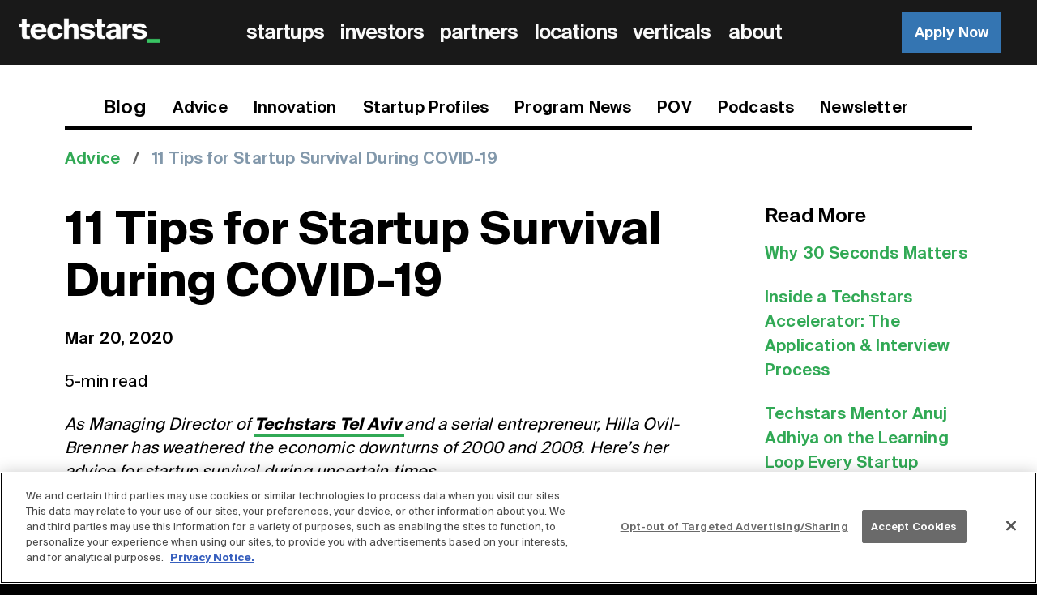

--- FILE ---
content_type: text/html
request_url: https://www.techstars.com/blog/advice/11-tips-for-startup-survival-during-covid-19
body_size: 43144
content:
<!DOCTYPE html><html lang="en" dir="ltr"><head><meta charSet="utf-8"/><meta name="contentful_space" content="98o75qsl2t3x"/><meta name="contentful_environment" content="master"/><meta name="viewport" content="minimum-scale=1, initial-scale=1, width=device-width, shrink-to-fit=no"/><link rel="preload" href="https://assets.ctfassets.net/98o75qsl2t3x/26xBafj25tAEMQDG3YEZUJ/dd004bbfd98fb09bba791e3fdcb29fd3/SuisseIntl-Bold.woff2" as="font" crossorigin="anonymous"/><link rel="preload" href="https://assets.ctfassets.net/98o75qsl2t3x/5bDdQVZt1gN5s1x2cRE2ZS/0bf5df63ed511165bf3d27c91044cae4/SuisseIntl-Bold.woff" as="font" crossorigin="anonymous"/><link rel="preload" href="https://assets.ctfassets.net/98o75qsl2t3x/3ie9X2fbmXIQoX9BOgNiSH/c22da50201b88994d896b9ef83baa151/SuisseIntl-Medium.woff2" as="font" crossorigin="anonymous"/><link rel="preload" href="https://assets.ctfassets.net/98o75qsl2t3x/ETE8guAotWkE3C9jIi8KF/812278237c23fbe90cc61a7da55e3d74/SuisseIntl-Medium.woff" as="font" crossorigin="anonymous"/><link rel="preload" href="https://assets.ctfassets.net/98o75qsl2t3x/9jebvMg0FSkb0r2cDnFza/a5cc83b29075fa398cb22c64037c1b0d/SuisseIntl-Semibold.woff2" as="font" crossorigin="anonymous"/><link rel="preload" href="https://assets.ctfassets.net/98o75qsl2t3x/45tZb81COXvKtZ8jWMrv16/d867bd17f60679c25a8b31598806b243/SuisseIntl-Semibold.woff" as="font" crossorigin="anonymous"/><link rel="preload" href="https://assets.ctfassets.net/98o75qsl2t3x/2SnMtopXXzVU3mW4hPB4r6/3e0efc9b39d8fbab8c93a87fa8dc944f/SuisseIntl-Regular.woff2" as="font" crossorigin="anonymous"/><link rel="preload" href="https://assets.ctfassets.net/98o75qsl2t3x/3kznsfHFWdisguR07tV49R/bff394e7f0cb865aeb99faca5ccd2e26/SuisseIntl-Regular.woff" as="font" crossorigin="anonymous"/><link rel="stylesheet" type="text/css" charSet="UTF-8" href="https://cdnjs.cloudflare.com/ajax/libs/slick-carousel/1.6.0/slick.min.css"/><link rel="stylesheet" type="text/css" href="https://cdnjs.cloudflare.com/ajax/libs/slick-carousel/1.6.0/slick-theme.min.css"/><title>11 Tips for Startup Survival During COVID-19</title><meta name="Description" content="Startups, learn how to survive during COVID-19 with essential tips from Hilla Ovil-Brenner, MD of Techstars Tel Aviv."/><link href="/static/carousel.css" rel="stylesheet"/><link href="/static/datepicker.css" rel="stylesheet"/><link rel="icon" href="https://cdn.brandfolder.io/CBWQP80B/as/q6zwiz-estv2g-g52cw8/favicon_2x.png" type="image/png" sizes="48x48"/><meta charSet="utf-8"/><meta name="viewport" content="width=device-width, initial-scale=1, shrink-to-fit=no"/><meta property="og:type" content="website"/><meta property="og:url" content="https://www.techstars.com/blog/advice/11-tips-for-startup-survival-during-covid-19"/><link rel="canonical" href="https://www.techstars.com/blog/advice/11-tips-for-startup-survival-during-covid-19"/><meta property="og:title" content="11 Tips for Startup Survival During COVID-19"/><meta property="og:description" content="Startups, learn how to survive during COVID-19 with essential tips from Hilla Ovil-Brenner, MD of Techstars Tel Aviv."/><meta property="og:image" content="https://cdn.brandfolder.io/CBWQP80B/as/q5u8od-2bbm40-egwukx/1110x740-md-telaviv-hilla.jpg?width=700"/><meta name="google-site-verification" content="YV9Yg2HFZyh9JOKkHopUOA2jtOb32OwkEPJesaFJ5QQ"/><meta name="contentful_space" content="98o75qsl2t3x"/><meta name="contentful_environment" content="master"/><script type="application/ld+json">{"@context":"https://schema.org","@type":"Corporation","name":"Techstars","url":"www.techstars.com","logo":"https://cdn.brandfolder.io/70W92OEX/as/q0vc05-3hg50o-8p4uw5/logo-dark.png","sameAs":["https://www.facebook.com/techstars","https://twitter.com/techstars","https://www.instagram.com/techstars/","https://www.youtube.com/user/techstarstv","https://www.linkedin.com/company/techstars/","https://www.techstars.com/"]}</script><script type="application/ld+json">{"@context":"https://schema.org","@type":"BreadcrumbList","itemListElement":[{"@type":"ListItem","position":1,"item":{"@id":"https://www.techstars.com","name":"Techstars"}},{"@type":"ListItem","position":2,"item":{"@id":"https://www.techstars.com/accelerators","name":"Accelerators"}},{"@type":"ListItem","position":3,"item":{"@id":"https://www.techstars.com/accelerators/tokyo","name":"Tokyo"}}]}</script><script type="application/ld+json">{"@context":"https://schema.org","@type":"BreadcrumbList","itemListElement":[{"@type":"ListItem","position":1,"item":{"@id":"https://www.techstars.com","name":"Techstars"}},{"@type":"ListItem","position":2,"item":{"@id":"https://www.techstars.com/accelerators","name":"Accelerators"}},{"@type":"ListItem","position":3,"item":{"@id":"https://www.techstars.com/accelerators/baltimore-ai-health","name":"Baltimore Ai Health"}}]}</script><script type="application/ld+json">{"@context":"https://schema.org","@type":"BreadcrumbList","itemListElement":[{"@type":"ListItem","position":1,"item":{"@id":"https://www.techstars.com","name":"Techstars"}},{"@type":"ListItem","position":2,"item":{"@id":"https://www.techstars.com/accelerators","name":"Accelerators"}},{"@type":"ListItem","position":3,"item":{"@id":"https://www.techstars.com/accelerators/san-diego-state-university-accelerator","name":"San Diego State University Accelerator"}}]}</script><script type="application/ld+json">{"@context":"https://schema.org","@type":"BreadcrumbList","itemListElement":[{"@type":"ListItem","position":1,"item":{"@id":"https://www.techstars.com","name":"Techstars"}},{"@type":"ListItem","position":2,"item":{"@id":"https://www.techstars.com/accelerators","name":"Accelerators"}},{"@type":"ListItem","position":3,"item":{"@id":"https://www.techstars.com/accelerators/future-of-food","name":"Future Of Food"}}]}</script><script type="application/ld+json">{"@context":"https://schema.org","@type":"BreadcrumbList","itemListElement":[{"@type":"ListItem","position":1,"item":{"@id":"https://www.techstars.com","name":"Techstars"}},{"@type":"ListItem","position":2,"item":{"@id":"https://www.techstars.com/accelerators","name":"Accelerators"}},{"@type":"ListItem","position":3,"item":{"@id":"https://www.techstars.com/accelerators/alabama-power","name":"Alabama Power"}}]}</script><script type="application/ld+json">{"@context":"https://schema.org","@type":"BreadcrumbList","itemListElement":[{"@type":"ListItem","position":1,"item":{"@id":"https://www.techstars.com","name":"Techstars"}},{"@type":"ListItem","position":2,"item":{"@id":"https://www.techstars.com/accelerators","name":"Accelerators"}},{"@type":"ListItem","position":3,"item":{"@id":"https://www.techstars.com/accelerators/abn-amro-techstars-future-of-finance-accelerator","name":"Abn Amro Techstars Future Of Finance Accelerator"}}]}</script><script type="application/ld+json">{"@context":"https://schema.org","@type":"BreadcrumbList","itemListElement":[{"@type":"ListItem","position":1,"item":{"@id":"https://www.techstars.com","name":"Techstars"}},{"@type":"ListItem","position":2,"item":{"@id":"https://www.techstars.com/accelerators","name":"Accelerators"}},{"@type":"ListItem","position":3,"item":{"@id":"https://www.techstars.com/accelerators/london","name":"London"}}]}</script><script type="application/ld+json">{"@context":"https://schema.org","@type":"BreadcrumbList","itemListElement":[{"@type":"ListItem","position":1,"item":{"@id":"https://www.techstars.com","name":"Techstars"}},{"@type":"ListItem","position":2,"item":{"@id":"https://www.techstars.com/accelerators","name":"Accelerators"}},{"@type":"ListItem","position":3,"item":{"@id":"https://www.techstars.com/accelerators/transformative-world-torino","name":"Transformative World Torino"}}]}</script><script type="application/ld+json">{"@context":"https://schema.org","@type":"BreadcrumbList","itemListElement":[{"@type":"ListItem","position":1,"item":{"@id":"https://www.techstars.com","name":"Techstars"}},{"@type":"ListItem","position":2,"item":{"@id":"https://www.techstars.com/blog","name":"Blog"}},{"@type":"ListItem","position":3,"item":{"@id":"https://www.techstars.com/blog/program-news","name":"Program News"}}]}</script><script type="application/ld+json">{"@context":"https://schema.org","@type":"BreadcrumbList","itemListElement":[{"@type":"ListItem","position":1,"item":{"@id":"https://www.techstars.com","name":"Techstars"}},{"@type":"ListItem","position":2,"item":{"@id":"https://www.techstars.com/blog","name":"Blog"}},{"@type":"ListItem","position":3,"item":{"@id":"https://www.techstars.com/blog/advice","name":"Advice"}}]}</script><script type="application/ld+json">{"@context":"https://schema.org","@type":"BreadcrumbList","itemListElement":[{"@type":"ListItem","position":1,"item":{"@id":"https://www.techstars.com","name":"Techstars"}},{"@type":"ListItem","position":2,"item":{"@id":"https://www.techstars.com/blog","name":"Blog"}},{"@type":"ListItem","position":3,"item":{"@id":"https://www.techstars.com/blog/startup-week","name":"Startup Week"}}]}</script><script type="application/ld+json">{"@context":"https://schema.org","@type":"BreadcrumbList","itemListElement":[{"@type":"ListItem","position":1,"item":{"@id":"https://www.techstars.com","name":"Techstars"}},{"@type":"ListItem","position":2,"item":{"@id":"https://www.techstars.com/blog","name":"Blog"}},{"@type":"ListItem","position":3,"item":{"@id":"https://www.techstars.com/blog/founder-rising","name":"Founder Rising"}}]}</script><script type="application/ld+json">{"@context":"https://schema.org","@type":"BreadcrumbList","itemListElement":[{"@type":"ListItem","position":1,"item":{"@id":"https://www.techstars.com","name":"Techstars"}},{"@type":"ListItem","position":2,"item":{"@id":"https://www.techstars.com/blog","name":"Blog"}},{"@type":"ListItem","position":3,"item":{"@id":"https://www.techstars.com/blog/entrepreneurial-ecosystem","name":"Entrepreneurial Ecosystem"}}]}</script><script type="application/ld+json">{"@context":"https://schema.org","@type":"BreadcrumbList","itemListElement":[{"@type":"ListItem","position":1,"item":{"@id":"https://www.techstars.com","name":"Techstars"}},{"@type":"ListItem","position":2,"item":{"@id":"https://www.techstars.com/blog","name":"Blog"}},{"@type":"ListItem","position":3,"item":{"@id":"https://www.techstars.com/blog/feature","name":"Feature"}}]}</script><script type="application/ld+json">{"@context":"https://schema.org","@type":"BreadcrumbList","itemListElement":[{"@type":"ListItem","position":1,"item":{"@id":"https://www.techstars.com","name":"Techstars"}},{"@type":"ListItem","position":2,"item":{"@id":"https://www.techstars.com/blog","name":"Blog"}},{"@type":"ListItem","position":3,"item":{"@id":"https://www.techstars.com/blog/lgbtq-entrepreneur","name":"Lgbtq Entrepreneur"}}]}</script><script type="application/ld+json">{"@context":"https://schema.org","@type":"BreadcrumbList","itemListElement":[{"@type":"ListItem","position":1,"item":{"@id":"https://www.techstars.com","name":"Techstars"}},{"@type":"ListItem","position":2,"item":{"@id":"https://www.techstars.com/blog","name":"Blog"}},{"@type":"ListItem","position":3,"item":{"@id":"https://www.techstars.com/blog/managing-director","name":"Managing Director"}}]}</script><script type="application/ld+json">{"@context":"https://schema.org","@type":"BreadcrumbList","itemListElement":[{"@type":"ListItem","position":1,"item":{"@id":"https://www.techstars.com","name":"Techstars"}},{"@type":"ListItem","position":2,"item":{"@id":"https://www.techstars.com/blog","name":"Blog"}},{"@type":"ListItem","position":3,"item":{"@id":"https://www.techstars.com/blog/patriot-boot-camp","name":"Patriot Boot Camp"}}]}</script><script type="application/ld+json">{"@context":"https://schema.org","@type":"BreadcrumbList","itemListElement":[{"@type":"ListItem","position":1,"item":{"@id":"https://www.techstars.com","name":"Techstars"}},{"@type":"ListItem","position":2,"item":{"@id":"https://www.techstars.com/blog","name":"Blog"}},{"@type":"ListItem","position":3,"item":{"@id":"https://www.techstars.com/blog/internet-of-things","name":"Internet Of Things"}}]}</script><script type="application/ld+json">{"@context":"https://schema.org","@type":"BreadcrumbList","itemListElement":[{"@type":"ListItem","position":1,"item":{"@id":"https://www.techstars.com","name":"Techstars"}},{"@type":"ListItem","position":2,"item":{"@id":"https://www.techstars.com/blog","name":"Blog"}},{"@type":"ListItem","position":3,"item":{"@id":"https://www.techstars.com/blog/techstars-sustainability-in-partnership-with-the-nature-conservancy","name":"Techstars Sustainability In Partnership With The Nature Conservancy"}}]}</script><script type="application/ld+json">{"@context":"https://schema.org","@type":"BreadcrumbList","itemListElement":[{"@type":"ListItem","position":1,"item":{"@id":"https://www.techstars.com","name":"Techstars"}},{"@type":"ListItem","position":2,"item":{"@id":"https://www.techstars.com/blog","name":"Blog"}},{"@type":"ListItem","position":3,"item":{"@id":"https://www.techstars.com/blog/design","name":"Design"}}]}</script><script type="application/ld+json">{"@context":"https://schema.org","@type":"BreadcrumbList","itemListElement":[{"@type":"ListItem","position":1,"item":{"@id":"https://www.techstars.com","name":"Techstars"}},{"@type":"ListItem","position":2,"item":{"@id":"https://www.techstars.com/blog","name":"Blog"}},{"@type":"ListItem","position":3,"item":{"@id":"https://www.techstars.com/blog/mentors","name":"Mentors"}}]}</script><script type="application/ld+json">{"@context":"https://schema.org","@type":"BreadcrumbList","itemListElement":[{"@type":"ListItem","position":1,"item":{"@id":"https://www.techstars.com","name":"Techstars"}},{"@type":"ListItem","position":2,"item":{"@id":"https://www.techstars.com/blog","name":"Blog"}},{"@type":"ListItem","position":3,"item":{"@id":"https://www.techstars.com/blog/accelerator-feature","name":"Accelerator Feature"}}]}</script><script type="application/ld+json">{"@context":"https://schema.org","@type":"BreadcrumbList","itemListElement":[{"@type":"ListItem","position":1,"item":{"@id":"https://www.techstars.com","name":"Techstars"}},{"@type":"ListItem","position":2,"item":{"@id":"https://www.techstars.com/blog","name":"Blog"}},{"@type":"ListItem","position":3,"item":{"@id":"https://www.techstars.com/blog/innovation-bootcamp","name":"Innovation Bootcamp"}}]}</script><script type="application/ld+json">{"@context":"https://schema.org","@type":"BreadcrumbList","itemListElement":[{"@type":"ListItem","position":1,"item":{"@id":"https://www.techstars.com","name":"Techstars"}},{"@type":"ListItem","position":2,"item":{"@id":"https://www.techstars.com/blog","name":"Blog"}},{"@type":"ListItem","position":3,"item":{"@id":"https://www.techstars.com/blog/corporate-innovation","name":"Corporate Innovation"}}]}</script><script type="application/ld+json">{"@context":"https://schema.org","@type":"BreadcrumbList","itemListElement":[{"@type":"ListItem","position":1,"item":{"@id":"https://www.techstars.com","name":"Techstars"}},{"@type":"ListItem","position":2,"item":{"@id":"https://www.techstars.com/blog","name":"Blog"}},{"@type":"ListItem","position":3,"item":{"@id":"https://www.techstars.com/blog/fintech","name":"Fintech"}}]}</script><script type="application/ld+json">{"@context":"https://schema.org","@type":"BreadcrumbList","itemListElement":[{"@type":"ListItem","position":1,"item":{"@id":"https://www.techstars.com","name":"Techstars"}},{"@type":"ListItem","position":2,"item":{"@id":"https://www.techstars.com/blog","name":"Blog"}},{"@type":"ListItem","position":3,"item":{"@id":"https://www.techstars.com/blog/blackstone-launchpad","name":"Blackstone Launchpad"}}]}</script><script type="application/ld+json">{"@context":"https://schema.org","@type":"BreadcrumbList","itemListElement":[{"@type":"ListItem","position":1,"item":{"@id":"https://www.techstars.com","name":"Techstars"}},{"@type":"ListItem","position":2,"item":{"@id":"https://www.techstars.com/blog","name":"Blog"}},{"@type":"ListItem","position":3,"item":{"@id":"https://www.techstars.com/blog/marketing","name":"Marketing"}}]}</script><script type="application/ld+json">{"@context":"https://schema.org","@type":"BreadcrumbList","itemListElement":[{"@type":"ListItem","position":1,"item":{"@id":"https://www.techstars.com","name":"Techstars"}},{"@type":"ListItem","position":2,"item":{"@id":"https://www.techstars.com/blog","name":"Blog"}},{"@type":"ListItem","position":3,"item":{"@id":"https://www.techstars.com/blog/emea","name":"Emea"}}]}</script><script type="application/ld+json">{"@context":"https://schema.org","@type":"BreadcrumbList","itemListElement":[{"@type":"ListItem","position":1,"item":{"@id":"https://www.techstars.com","name":"Techstars"}},{"@type":"ListItem","position":2,"item":{"@id":"https://www.techstars.com/blog","name":"Blog"}},{"@type":"ListItem","position":3,"item":{"@id":"https://www.techstars.com/blog/energy","name":"Energy"}}]}</script><script type="application/ld+json">{"@context":"https://schema.org","@type":"BreadcrumbList","itemListElement":[{"@type":"ListItem","position":1,"item":{"@id":"https://www.techstars.com","name":"Techstars"}},{"@type":"ListItem","position":2,"item":{"@id":"https://www.techstars.com/blog","name":"Blog"}},{"@type":"ListItem","position":3,"item":{"@id":"https://www.techstars.com/blog/talent","name":"Talent"}}]}</script><script type="application/ld+json">{"@context":"https://schema.org","@type":"BreadcrumbList","itemListElement":[{"@type":"ListItem","position":1,"item":{"@id":"https://www.techstars.com","name":"Techstars"}},{"@type":"ListItem","position":2,"item":{"@id":"https://www.techstars.com/blog","name":"Blog"}},{"@type":"ListItem","position":3,"item":{"@id":"https://www.techstars.com/blog/product","name":"Product"}}]}</script><script type="application/ld+json">{"@context":"https://schema.org","@type":"BreadcrumbList","itemListElement":[{"@type":"ListItem","position":1,"item":{"@id":"https://www.techstars.com","name":"Techstars"}},{"@type":"ListItem","position":2,"item":{"@id":"https://www.techstars.com/blog","name":"Blog"}},{"@type":"ListItem","position":3,"item":{"@id":"https://www.techstars.com/blog/alexa-next-stage-powered-by-techstars","name":"Alexa Next Stage Powered By Techstars"}}]}</script><script type="application/ld+json">{"@context":"https://schema.org","@type":"BreadcrumbList","itemListElement":[{"@type":"ListItem","position":1,"item":{"@id":"https://www.techstars.com","name":"Techstars"}},{"@type":"ListItem","position":2,"item":{"@id":"https://www.techstars.com/blog","name":"Blog"}},{"@type":"ListItem","position":3,"item":{"@id":"https://www.techstars.com/blog/covid-19","name":"Covid 19"}}]}</script><script type="application/ld+json">{"@context":"https://schema.org","@type":"BreadcrumbList","itemListElement":[{"@type":"ListItem","position":1,"item":{"@id":"https://www.techstars.com","name":"Techstars"}},{"@type":"ListItem","position":2,"item":{"@id":"https://www.techstars.com/blog","name":"Blog"}},{"@type":"ListItem","position":3,"item":{"@id":"https://www.techstars.com/blog/techstars-press","name":"Techstars Press"}}]}</script><script type="application/ld+json">{"@context":"https://schema.org","@type":"BreadcrumbList","itemListElement":[{"@type":"ListItem","position":1,"item":{"@id":"https://www.techstars.com","name":"Techstars"}},{"@type":"ListItem","position":2,"item":{"@id":"https://www.techstars.com/blog","name":"Blog"}},{"@type":"ListItem","position":3,"item":{"@id":"https://www.techstars.com/blog/blockchain","name":"Blockchain"}}]}</script><script type="application/ld+json">{"@context":"https://schema.org","@type":"BreadcrumbList","itemListElement":[{"@type":"ListItem","position":1,"item":{"@id":"https://www.techstars.com","name":"Techstars"}},{"@type":"ListItem","position":2,"item":{"@id":"https://www.techstars.com/blog","name":"Blog"}},{"@type":"ListItem","position":3,"item":{"@id":"https://www.techstars.com/blog/startup-solutions","name":"Startup Solutions"}}]}</script><script type="application/ld+json">{"@context":"https://schema.org","@type":"BreadcrumbList","itemListElement":[{"@type":"ListItem","position":1,"item":{"@id":"https://www.techstars.com","name":"Techstars"}},{"@type":"ListItem","position":2,"item":{"@id":"https://www.techstars.com/blog","name":"Blog"}},{"@type":"ListItem","position":3,"item":{"@id":"https://www.techstars.com/blog/georgie-smithwick","name":"Georgie Smithwick"}}]}</script><script type="application/ld+json">{"@context":"https://schema.org","@type":"BreadcrumbList","itemListElement":[{"@type":"ListItem","position":1,"item":{"@id":"https://www.techstars.com","name":"Techstars"}},{"@type":"ListItem","position":2,"item":{"@id":"https://www.techstars.com/blog","name":"Blog"}},{"@type":"ListItem","position":3,"item":{"@id":"https://www.techstars.com/blog/nick-culbertson","name":"Nick Culbertson"}}]}</script><script type="application/ld+json">{"@context":"https://schema.org","@type":"BreadcrumbList","itemListElement":[{"@type":"ListItem","position":1,"item":{"@id":"https://www.techstars.com","name":"Techstars"}},{"@type":"ListItem","position":2,"item":{"@id":"https://www.techstars.com/blog","name":"Blog"}},{"@type":"ListItem","position":3,"item":{"@id":"https://www.techstars.com/blog/sarah-bain","name":"Sarah Bain"}}]}</script><script type="application/ld+json">{"@context":"https://schema.org","@type":"BreadcrumbList","itemListElement":[{"@type":"ListItem","position":1,"item":{"@id":"https://www.techstars.com","name":"Techstars"}},{"@type":"ListItem","position":2,"item":{"@id":"https://www.techstars.com/blog","name":"Blog"}},{"@type":"ListItem","position":3,"item":{"@id":"https://www.techstars.com/blog/misti-cain","name":"Misti Cain"}}]}</script><script type="application/ld+json">{"@context":"https://schema.org","@type":"BreadcrumbList","itemListElement":[{"@type":"ListItem","position":1,"item":{"@id":"https://www.techstars.com","name":"Techstars"}},{"@type":"ListItem","position":2,"item":{"@id":"https://www.techstars.com/blog","name":"Blog"}},{"@type":"ListItem","position":3,"item":{"@id":"https://www.techstars.com/blog/techstars-startup-community-partnership","name":"Techstars Startup Community Partnership"}}]}</script><script type="application/ld+json">{"@context":"https://schema.org","@type":"BreadcrumbList","itemListElement":[{"@type":"ListItem","position":1,"item":{"@id":"https://www.techstars.com","name":"Techstars"}},{"@type":"ListItem","position":2,"item":{"@id":"https://www.techstars.com/blog","name":"Blog"}},{"@type":"ListItem","position":3,"item":{"@id":"https://www.techstars.com/blog/techstars-rising-stars","name":"Techstars Rising Stars"}}]}</script><script type="application/ld+json">{"@context":"https://schema.org","@type":"BreadcrumbList","itemListElement":[{"@type":"ListItem","position":1,"item":{"@id":"https://www.techstars.com","name":"Techstars"}},{"@type":"ListItem","position":2,"item":{"@id":"https://www.techstars.com/blog","name":"Blog"}},{"@type":"ListItem","position":3,"item":{"@id":"https://www.techstars.com/blog/ipo","name":"Ipo"}}]}</script><script type="application/ld+json">{"@context":"https://schema.org","@type":"BreadcrumbList","itemListElement":[{"@type":"ListItem","position":1,"item":{"@id":"https://www.techstars.com","name":"Techstars"}},{"@type":"ListItem","position":2,"item":{"@id":"https://www.techstars.com/blog","name":"Blog"}},{"@type":"ListItem","position":3,"item":{"@id":"https://www.techstars.com/blog/techstars-new-york-city-accelerator","name":"Techstars New York City Accelerator"}}]}</script><script type="application/ld+json">{"@context":"https://schema.org","@type":"BreadcrumbList","itemListElement":[{"@type":"ListItem","position":1,"item":{"@id":"https://www.techstars.com","name":"Techstars"}},{"@type":"ListItem","position":2,"item":{"@id":"https://www.techstars.com/blog","name":"Blog"}},{"@type":"ListItem","position":3,"item":{"@id":"https://www.techstars.com/blog/baltimore-ai-health","name":"Baltimore Ai Health"}}]}</script><script type="application/ld+json">{"@context":"https://schema.org","@type":"BreadcrumbList","itemListElement":[{"@type":"ListItem","position":1,"item":{"@id":"https://www.techstars.com","name":"Techstars"}},{"@type":"ListItem","position":2,"item":{"@id":"https://www.techstars.com/blog","name":"Blog"}},{"@type":"ListItem","position":3,"item":{"@id":"https://www.techstars.com/blog/techstars-anywhere-accelerator","name":"Techstars Anywhere Accelerator"}}]}</script><script type="application/ld+json">{"@context":"https://schema.org","@type":"BreadcrumbList","itemListElement":[{"@type":"ListItem","position":1,"item":{"@id":"https://www.techstars.com","name":"Techstars"}},{"@type":"ListItem","position":2,"item":{"@id":"https://www.techstars.com/blog","name":"Blog"}},{"@type":"ListItem","position":3,"item":{"@id":"https://www.techstars.com/blog/san-francisco","name":"San Francisco"}}]}</script><script type="application/ld+json">{"@context":"https://schema.org","@type":"BreadcrumbList","itemListElement":[{"@type":"ListItem","position":1,"item":{"@id":"https://www.techstars.com","name":"Techstars"}},{"@type":"ListItem","position":2,"item":{"@id":"https://www.techstars.com/blog","name":"Blog"}},{"@type":"ListItem","position":3,"item":{"@id":"https://www.techstars.com/blog/techstars-tokyo","name":"Techstars Tokyo"}}]}</script><script type="application/ld+json">{"@context":"https://schema.org","@type":"BreadcrumbList","itemListElement":[{"@type":"ListItem","position":1,"item":{"@id":"https://www.techstars.com","name":"Techstars"}},{"@type":"ListItem","position":2,"item":{"@id":"https://www.techstars.com/blog","name":"Blog"}},{"@type":"ListItem","position":3,"item":{"@id":"https://www.techstars.com/blog/techstars-ecommerce-powered-by-ebay","name":"Techstars Ecommerce Powered By Ebay"}}]}</script><script type="application/ld+json">{"@context":"https://schema.org","@type":"BreadcrumbList","itemListElement":[{"@type":"ListItem","position":1,"item":{"@id":"https://www.techstars.com","name":"Techstars"}},{"@type":"ListItem","position":2,"item":{"@id":"https://www.techstars.com/blog","name":"Blog"}},{"@type":"ListItem","position":3,"item":{"@id":"https://www.techstars.com/blog/techstars-economic-mobility-powered-by-samvid-ventures","name":"Techstars Economic Mobility Powered By Samvid Ventures"}}]}</script><script type="application/ld+json">{"@context":"https://schema.org","@type":"BreadcrumbList","itemListElement":[{"@type":"ListItem","position":1,"item":{"@id":"https://www.techstars.com","name":"Techstars"}},{"@type":"ListItem","position":2,"item":{"@id":"https://www.techstars.com/blog","name":"Blog"}},{"@type":"ListItem","position":3,"item":{"@id":"https://www.techstars.com/blog/new-orleans-jp-morgan","name":"New Orleans Jp Morgan"}}]}</script><script type="application/ld+json">{"@context":"https://schema.org","@type":"BreadcrumbList","itemListElement":[{"@type":"ListItem","position":1,"item":{"@id":"https://www.techstars.com","name":"Techstars"}},{"@type":"ListItem","position":2,"item":{"@id":"https://www.techstars.com/blog","name":"Blog"}},{"@type":"ListItem","position":3,"item":{"@id":"https://www.techstars.com/blog/tech-central-sydney","name":"Tech Central Sydney"}}]}</script><script type="application/ld+json">{"@context":"https://schema.org","@type":"BreadcrumbList","itemListElement":[{"@type":"ListItem","position":1,"item":{"@id":"https://www.techstars.com","name":"Techstars"}},{"@type":"ListItem","position":2,"item":{"@id":"https://www.techstars.com/blog","name":"Blog"}},{"@type":"ListItem","position":3,"item":{"@id":"https://www.techstars.com/blog/san-diego-state-university-accelerator","name":"San Diego State University Accelerator"}}]}</script><script type="application/ld+json">{"@context":"https://schema.org","@type":"BreadcrumbList","itemListElement":[{"@type":"ListItem","position":1,"item":{"@id":"https://www.techstars.com","name":"Techstars"}},{"@type":"ListItem","position":2,"item":{"@id":"https://www.techstars.com/blog","name":"Blog"}},{"@type":"ListItem","position":3,"item":{"@id":"https://www.techstars.com/blog/oakland-jp-morgan","name":"Oakland Jp Morgan"}}]}</script><script type="application/ld+json">{"@context":"https://schema.org","@type":"BreadcrumbList","itemListElement":[{"@type":"ListItem","position":1,"item":{"@id":"https://www.techstars.com","name":"Techstars"}},{"@type":"ListItem","position":2,"item":{"@id":"https://www.techstars.com/blog","name":"Blog"}},{"@type":"ListItem","position":3,"item":{"@id":"https://www.techstars.com/blog/techstars-impact-powered-by-cox-enterprises","name":"Techstars Impact Powered By Cox Enterprises"}}]}</script><script type="application/ld+json">{"@context":"https://schema.org","@type":"BreadcrumbList","itemListElement":[{"@type":"ListItem","position":1,"item":{"@id":"https://www.techstars.com","name":"Techstars"}},{"@type":"ListItem","position":2,"item":{"@id":"https://www.techstars.com/blog","name":"Blog"}},{"@type":"ListItem","position":3,"item":{"@id":"https://www.techstars.com/blog/singapore","name":"Singapore"}}]}</script><script type="application/ld+json">{"@context":"https://schema.org","@type":"BreadcrumbList","itemListElement":[{"@type":"ListItem","position":1,"item":{"@id":"https://www.techstars.com","name":"Techstars"}},{"@type":"ListItem","position":2,"item":{"@id":"https://www.techstars.com/blog","name":"Blog"}},{"@type":"ListItem","position":3,"item":{"@id":"https://www.techstars.com/blog/detroit-jp-morgan","name":"Detroit Jp Morgan"}}]}</script><script type="application/ld+json">{"@context":"https://schema.org","@type":"BreadcrumbList","itemListElement":[{"@type":"ListItem","position":1,"item":{"@id":"https://www.techstars.com","name":"Techstars"}},{"@type":"ListItem","position":2,"item":{"@id":"https://www.techstars.com/blog","name":"Blog"}},{"@type":"ListItem","position":3,"item":{"@id":"https://www.techstars.com/blog/dc-jp-morgan","name":"Dc Jp Morgan"}}]}</script><script type="application/ld+json">{"@context":"https://schema.org","@type":"BreadcrumbList","itemListElement":[{"@type":"ListItem","position":1,"item":{"@id":"https://www.techstars.com","name":"Techstars"}},{"@type":"ListItem","position":2,"item":{"@id":"https://www.techstars.com/blog","name":"Blog"}},{"@type":"ListItem","position":3,"item":{"@id":"https://www.techstars.com/blog/the-riyadh-techstars-accelerator","name":"The Riyadh Techstars Accelerator"}}]}</script><script type="application/ld+json">{"@context":"https://schema.org","@type":"BreadcrumbList","itemListElement":[{"@type":"ListItem","position":1,"item":{"@id":"https://www.techstars.com","name":"Techstars"}},{"@type":"ListItem","position":2,"item":{"@id":"https://www.techstars.com/blog","name":"Blog"}},{"@type":"ListItem","position":3,"item":{"@id":"https://www.techstars.com/blog/equitech","name":"Equitech"}}]}</script><script type="application/ld+json">{"@context":"https://schema.org","@type":"BreadcrumbList","itemListElement":[{"@type":"ListItem","position":1,"item":{"@id":"https://www.techstars.com","name":"Techstars"}},{"@type":"ListItem","position":2,"item":{"@id":"https://www.techstars.com/blog","name":"Blog"}},{"@type":"ListItem","position":3,"item":{"@id":"https://www.techstars.com/blog/space","name":"Space"}}]}</script><script type="application/ld+json">{"@context":"https://schema.org","@type":"BreadcrumbList","itemListElement":[{"@type":"ListItem","position":1,"item":{"@id":"https://www.techstars.com","name":"Techstars"}},{"@type":"ListItem","position":2,"item":{"@id":"https://www.techstars.com/blog","name":"Blog"}},{"@type":"ListItem","position":3,"item":{"@id":"https://www.techstars.com/blog/techstars-and-western-union-accelerator","name":"Techstars And Western Union Accelerator"}}]}</script><script type="application/ld+json">{"@context":"https://schema.org","@type":"BreadcrumbList","itemListElement":[{"@type":"ListItem","position":1,"item":{"@id":"https://www.techstars.com","name":"Techstars"}},{"@type":"ListItem","position":2,"item":{"@id":"https://www.techstars.com/blog","name":"Blog"}},{"@type":"ListItem","position":3,"item":{"@id":"https://www.techstars.com/blog/techstars-toronto-accelerator","name":"Techstars Toronto Accelerator"}}]}</script><script type="application/ld+json">{"@context":"https://schema.org","@type":"BreadcrumbList","itemListElement":[{"@type":"ListItem","position":1,"item":{"@id":"https://www.techstars.com","name":"Techstars"}},{"@type":"ListItem","position":2,"item":{"@id":"https://www.techstars.com/blog","name":"Blog"}},{"@type":"ListItem","position":3,"item":{"@id":"https://www.techstars.com/blog/techstars-seattle-accelerator","name":"Techstars Seattle Accelerator"}}]}</script><script type="application/ld+json">{"@context":"https://schema.org","@type":"BreadcrumbList","itemListElement":[{"@type":"ListItem","position":1,"item":{"@id":"https://www.techstars.com","name":"Techstars"}},{"@type":"ListItem","position":2,"item":{"@id":"https://www.techstars.com/blog","name":"Blog"}},{"@type":"ListItem","position":3,"item":{"@id":"https://www.techstars.com/blog/techstars-london-accelerator","name":"Techstars London Accelerator"}}]}</script><script type="application/ld+json">{"@context":"https://schema.org","@type":"BreadcrumbList","itemListElement":[{"@type":"ListItem","position":1,"item":{"@id":"https://www.techstars.com","name":"Techstars"}},{"@type":"ListItem","position":2,"item":{"@id":"https://www.techstars.com/blog","name":"Blog"}},{"@type":"ListItem","position":3,"item":{"@id":"https://www.techstars.com/blog/techstars-iowa-accelerator","name":"Techstars Iowa Accelerator"}}]}</script><script type="application/ld+json">{"@context":"https://schema.org","@type":"BreadcrumbList","itemListElement":[{"@type":"ListItem","position":1,"item":{"@id":"https://www.techstars.com","name":"Techstars"}},{"@type":"ListItem","position":2,"item":{"@id":"https://www.techstars.com/blog","name":"Blog"}},{"@type":"ListItem","position":3,"item":{"@id":"https://www.techstars.com/blog/techstars-chicago-accelerator","name":"Techstars Chicago Accelerator"}}]}</script><script type="application/ld+json">{"@context":"https://schema.org","@type":"BreadcrumbList","itemListElement":[{"@type":"ListItem","position":1,"item":{"@id":"https://www.techstars.com","name":"Techstars"}},{"@type":"ListItem","position":2,"item":{"@id":"https://www.techstars.com/blog","name":"Blog"}},{"@type":"ListItem","position":3,"item":{"@id":"https://www.techstars.com/blog/techstars-berlin-accelerator","name":"Techstars Berlin Accelerator"}}]}</script><script type="application/ld+json">{"@context":"https://schema.org","@type":"BreadcrumbList","itemListElement":[{"@type":"ListItem","position":1,"item":{"@id":"https://www.techstars.com","name":"Techstars"}},{"@type":"ListItem","position":2,"item":{"@id":"https://www.techstars.com/blog","name":"Blog"}},{"@type":"ListItem","position":3,"item":{"@id":"https://www.techstars.com/blog/techstars-allied-space-accelerator","name":"Techstars Allied Space Accelerator"}}]}</script><script type="application/ld+json">{"@context":"https://schema.org","@type":"BreadcrumbList","itemListElement":[{"@type":"ListItem","position":1,"item":{"@id":"https://www.techstars.com","name":"Techstars"}},{"@type":"ListItem","position":2,"item":{"@id":"https://www.techstars.com/blog","name":"Blog"}},{"@type":"ListItem","position":3,"item":{"@id":"https://www.techstars.com/blog/new-york-barclays-accelerator-powered-by-techstars","name":"New York Barclays Accelerator Powered By Techstars"}}]}</script><script type="application/ld+json">{"@context":"https://schema.org","@type":"BreadcrumbList","itemListElement":[{"@type":"ListItem","position":1,"item":{"@id":"https://www.techstars.com","name":"Techstars"}},{"@type":"ListItem","position":2,"item":{"@id":"https://www.techstars.com/blog","name":"Blog"}},{"@type":"ListItem","position":3,"item":{"@id":"https://www.techstars.com/blog/eastern-pacific-accelerator-powered-by-techstars","name":"Eastern Pacific Accelerator Powered By Techstars"}}]}</script><script type="application/ld+json">{"@context":"https://schema.org","@type":"BreadcrumbList","itemListElement":[{"@type":"ListItem","position":1,"item":{"@id":"https://www.techstars.com","name":"Techstars"}},{"@type":"ListItem","position":2,"item":{"@id":"https://www.techstars.com/blog","name":"Blog"}},{"@type":"ListItem","position":3,"item":{"@id":"https://www.techstars.com/blog/innovation-in-action","name":"Innovation In Action"}},{"@type":"ListItem","position":4,"item":{"@id":"https://www.techstars.com/blog/innovation-in-action/nurturing-a-vibrant-global-startup-ecosystem-for-climate","name":"Nurturing A Vibrant Global Startup Ecosystem For Climate"}}]}</script><script type="application/ld+json">{"@context":"https://schema.org","@type":"BreadcrumbList","itemListElement":[{"@type":"ListItem","position":1,"item":{"@id":"https://www.techstars.com","name":"Techstars"}},{"@type":"ListItem","position":2,"item":{"@id":"https://www.techstars.com/newsroom","name":"Newsroom"}},{"@type":"ListItem","position":3,"item":{"@id":"https://www.techstars.com/newsroom/techstars-los-angeles-accelerator-appoints-matt-kozlov-as-techstars-la","name":"Techstars Los Angeles Accelerator Appoints Matt Kozlov As Techstars La"}}]}</script><script type="application/ld+json">{"@context":"https://schema.org","@type":"BreadcrumbList","itemListElement":[{"@type":"ListItem","position":1,"item":{"@id":"https://www.techstars.com","name":"Techstars"}},{"@type":"ListItem","position":2,"item":{"@id":"https://www.techstars.com/blog","name":"Blog"}},{"@type":"ListItem","position":3,"item":{"@id":"https://www.techstars.com/blog/pov","name":"Pov"}},{"@type":"ListItem","position":4,"item":{"@id":"https://www.techstars.com/blog/pov/an-update-on-my-role-at-techstars","name":"An Update On My Role At Techstars"}}]}</script><script type="application/ld+json">{"@context":"https://schema.org","@type":"BreadcrumbList","itemListElement":[{"@type":"ListItem","position":1,"item":{"@id":"https://www.techstars.com","name":"Techstars"}},{"@type":"ListItem","position":2,"item":{"@id":"https://www.techstars.com/blog","name":"Blog"}},{"@type":"ListItem","position":3,"item":{"@id":"https://www.techstars.com/blog/innovation-in-action","name":"Innovation In Action"}},{"@type":"ListItem","position":4,"item":{"@id":"https://www.techstars.com/blog/innovation-in-action/innovation-for-maritime-shipping-sustainability-and-savings-eps-partners-techstars-startups","name":"Innovation For Maritime Shipping Sustainability And Savings Eps Partners Techstars Startups"}}]}</script><script type="application/ld+json">{"@context":"https://schema.org","@type":"BreadcrumbList","itemListElement":[{"@type":"ListItem","position":1,"item":{"@id":"https://www.techstars.com","name":"Techstars"}},{"@type":"ListItem","position":2,"item":{"@id":"https://www.techstars.com/blog","name":"Blog"}},{"@type":"ListItem","position":3,"item":{"@id":"https://www.techstars.com/blog/pov","name":"Pov"}},{"@type":"ListItem","position":4,"item":{"@id":"https://www.techstars.com/blog/pov/the-hardware-manufacturing-funding-dilemma-and-why-its-changing","name":"The Hardware Manufacturing Funding Dilemma And Why Its Changing"}}]}</script><script type="application/ld+json">{"@context":"https://schema.org","@type":"BreadcrumbList","itemListElement":[{"@type":"ListItem","position":1,"item":{"@id":"https://www.techstars.com","name":"Techstars"}},{"@type":"ListItem","position":2,"item":{"@id":"https://www.techstars.com/newsroom","name":"Newsroom"}},{"@type":"ListItem","position":3,"item":{"@id":"https://www.techstars.com/newsroom/announcing-the-2021-class-of-the-techstars-smart-mobility-accelerator","name":"Announcing The 2021 Class Of The Techstars Smart Mobility Accelerator"}}]}</script><script type="application/ld+json">{"@context":"https://schema.org","@type":"BreadcrumbList","itemListElement":[{"@type":"ListItem","position":1,"item":{"@id":"https://www.techstars.com","name":"Techstars"}},{"@type":"ListItem","position":2,"item":{"@id":"https://www.techstars.com/blog","name":"Blog"}},{"@type":"ListItem","position":3,"item":{"@id":"https://www.techstars.com/blog/startup-profile","name":"Startup Profile"}},{"@type":"ListItem","position":4,"item":{"@id":"https://www.techstars.com/blog/startup-profile/cobu-turning-apartment-complexes-into-communities","name":"Cobu Turning Apartment Complexes Into Communities"}}]}</script><script type="application/ld+json">{"@context":"https://schema.org","@type":"BreadcrumbList","itemListElement":[{"@type":"ListItem","position":1,"item":{"@id":"https://www.techstars.com","name":"Techstars"}},{"@type":"ListItem","position":2,"item":{"@id":"https://www.techstars.com/blog","name":"Blog"}},{"@type":"ListItem","position":3,"item":{"@id":"https://www.techstars.com/blog/pov","name":"Pov"}},{"@type":"ListItem","position":4,"item":{"@id":"https://www.techstars.com/blog/pov/the-magic-of-techstars-maslos-journey-through-the-la-accelerator","name":"The Magic Of Techstars Maslos Journey Through The La Accelerator"}}]}</script><script type="application/ld+json">{"@context":"https://schema.org","@type":"BreadcrumbList","itemListElement":[{"@type":"ListItem","position":1,"item":{"@id":"https://www.techstars.com","name":"Techstars"}},{"@type":"ListItem","position":2,"item":{"@id":"https://www.techstars.com/blog","name":"Blog"}},{"@type":"ListItem","position":3,"item":{"@id":"https://www.techstars.com/blog/startup-profile","name":"Startup Profile"}},{"@type":"ListItem","position":4,"item":{"@id":"https://www.techstars.com/blog/startup-profile/curu-fixing-credit-scores-for-those-who-need-them-most","name":"Curu Fixing Credit Scores For Those Who Need Them Most"}}]}</script><script type="application/ld+json">{"@context":"https://schema.org","@type":"BreadcrumbList","itemListElement":[{"@type":"ListItem","position":1,"item":{"@id":"https://www.techstars.com","name":"Techstars"}},{"@type":"ListItem","position":2,"item":{"@id":"https://www.techstars.com/blog","name":"Blog"}},{"@type":"ListItem","position":3,"item":{"@id":"https://www.techstars.com/blog/program-news","name":"Program News"}},{"@type":"ListItem","position":4,"item":{"@id":"https://www.techstars.com/blog/program-news/5-questions-with-launchpad","name":"5 Questions With Launchpad"}}]}</script><script type="application/ld+json">{"@context":"https://schema.org","@type":"BreadcrumbList","itemListElement":[{"@type":"ListItem","position":1,"item":{"@id":"https://www.techstars.com","name":"Techstars"}},{"@type":"ListItem","position":2,"item":{"@id":"https://www.techstars.com/newsroom","name":"Newsroom"}},{"@type":"ListItem","position":3,"item":{"@id":"https://www.techstars.com/newsroom/connecting-women-vcs-building-community-and-a-better-future","name":"Connecting Women Vcs Building Community And A Better Future"}}]}</script><script type="application/ld+json">{"@context":"https://schema.org","@type":"BreadcrumbList","itemListElement":[{"@type":"ListItem","position":1,"item":{"@id":"https://www.techstars.com","name":"Techstars"}},{"@type":"ListItem","position":2,"item":{"@id":"https://www.techstars.com/blog","name":"Blog"}},{"@type":"ListItem","position":3,"item":{"@id":"https://www.techstars.com/blog/program-news","name":"Program News"}},{"@type":"ListItem","position":4,"item":{"@id":"https://www.techstars.com/blog/program-news/ian-hathaway-startup-community-way","name":"Ian Hathaway Startup Community Way"}}]}</script><script type="application/ld+json">{"@context":"https://schema.org","@type":"BreadcrumbList","itemListElement":[{"@type":"ListItem","position":1,"item":{"@id":"https://www.techstars.com","name":"Techstars"}},{"@type":"ListItem","position":2,"item":{"@id":"https://www.techstars.com/blog","name":"Blog"}},{"@type":"ListItem","position":3,"item":{"@id":"https://www.techstars.com/blog/advice","name":"Advice"}},{"@type":"ListItem","position":4,"item":{"@id":"https://www.techstars.com/blog/advice/how-to-shutter-your-startup-best-practices-for-corporate-dissolution","name":"How To Shutter Your Startup Best Practices For Corporate Dissolution"}}]}</script><script type="application/ld+json">{"@context":"https://schema.org","@type":"BreadcrumbList","itemListElement":[{"@type":"ListItem","position":1,"item":{"@id":"https://www.techstars.com","name":"Techstars"}},{"@type":"ListItem","position":2,"item":{"@id":"https://www.techstars.com/blog","name":"Blog"}},{"@type":"ListItem","position":3,"item":{"@id":"https://www.techstars.com/blog/advice","name":"Advice"}},{"@type":"ListItem","position":4,"item":{"@id":"https://www.techstars.com/blog/advice/zero-dollar-inbound-marketing-strategies-startups","name":"Zero Dollar Inbound Marketing Strategies Startups"}}]}</script><script type="application/ld+json">{"@context":"https://schema.org","@type":"BreadcrumbList","itemListElement":[{"@type":"ListItem","position":1,"item":{"@id":"https://www.techstars.com","name":"Techstars"}},{"@type":"ListItem","position":2,"item":{"@id":"https://www.techstars.com/newsroom","name":"Newsroom"}},{"@type":"ListItem","position":3,"item":{"@id":"https://www.techstars.com/newsroom/applications-open-for-techstars-arcadis-city-of-2030-accelerator","name":"Applications Open For Techstars Arcadis City Of 2030 Accelerator"}}]}</script><script type="application/ld+json">{"@context":"https://schema.org","@type":"BreadcrumbList","itemListElement":[{"@type":"ListItem","position":1,"item":{"@id":"https://www.techstars.com","name":"Techstars"}},{"@type":"ListItem","position":2,"item":{"@id":"https://www.techstars.com/blog","name":"Blog"}},{"@type":"ListItem","position":3,"item":{"@id":"https://www.techstars.com/blog/program-news","name":"Program News"}},{"@type":"ListItem","position":4,"item":{"@id":"https://www.techstars.com/blog/program-news/tom-cox-veteran-entrepreneur","name":"Tom Cox Veteran Entrepreneur"}}]}</script><script type="application/ld+json">{"@context":"https://schema.org","@type":"BreadcrumbList","itemListElement":[{"@type":"ListItem","position":1,"item":{"@id":"https://www.techstars.com","name":"Techstars"}},{"@type":"ListItem","position":2,"item":{"@id":"https://www.techstars.com/blog","name":"Blog"}},{"@type":"ListItem","position":3,"item":{"@id":"https://www.techstars.com/blog/pov","name":"Pov"}},{"@type":"ListItem","position":4,"item":{"@id":"https://www.techstars.com/blog/pov/techstars-austin-what-amos-looks-for-when-selecting-the-next-10-companies","name":"Techstars Austin What Amos Looks For When Selecting The Next 10 Companies"}}]}</script><script type="application/ld+json">{"@context":"https://schema.org","@type":"BreadcrumbList","itemListElement":[{"@type":"ListItem","position":1,"item":{"@id":"https://www.techstars.com","name":"Techstars"}},{"@type":"ListItem","position":2,"item":{"@id":"https://www.techstars.com/blog","name":"Blog"}},{"@type":"ListItem","position":3,"item":{"@id":"https://www.techstars.com/blog/program-news","name":"Program News"}},{"@type":"ListItem","position":4,"item":{"@id":"https://www.techstars.com/blog/program-news/shaun-randolph-founder-of-sotech-ventures","name":"Shaun Randolph Founder Of Sotech Ventures"}}]}</script><script type="application/ld+json">{"@context":"https://schema.org","@type":"BreadcrumbList","itemListElement":[{"@type":"ListItem","position":1,"item":{"@id":"https://www.techstars.com","name":"Techstars"}},{"@type":"ListItem","position":2,"item":{"@id":"https://www.techstars.com/newsroom","name":"Newsroom"}},{"@type":"ListItem","position":3,"item":{"@id":"https://www.techstars.com/newsroom/experience-a-taste-of-techstars-sustainability","name":"Experience A Taste Of Techstars Sustainability"}}]}</script><script type="application/ld+json">{"@context":"https://schema.org","@type":"BreadcrumbList","itemListElement":[{"@type":"ListItem","position":1,"item":{"@id":"https://www.techstars.com","name":"Techstars"}},{"@type":"ListItem","position":2,"item":{"@id":"https://www.techstars.com/newsroom","name":"Newsroom"}},{"@type":"ListItem","position":3,"item":{"@id":"https://www.techstars.com/newsroom/announcing-winners-of-launchpad-pitch-competition-at-startup-grind-global","name":"Announcing Winners Of Launchpad Pitch Competition At Startup Grind Global"}}]}</script><script type="application/ld+json">{"@context":"https://schema.org","@type":"BreadcrumbList","itemListElement":[{"@type":"ListItem","position":1,"item":{"@id":"https://www.techstars.com","name":"Techstars"}},{"@type":"ListItem","position":2,"item":{"@id":"https://www.techstars.com/blog","name":"Blog"}},{"@type":"ListItem","position":3,"item":{"@id":"https://www.techstars.com/blog/program-news","name":"Program News"}},{"@type":"ListItem","position":4,"item":{"@id":"https://www.techstars.com/blog/program-news/dave-payne","name":"Dave Payne"}}]}</script><script type="application/ld+json">{"@context":"https://schema.org","@type":"BreadcrumbList","itemListElement":[{"@type":"ListItem","position":1,"item":{"@id":"https://www.techstars.com","name":"Techstars"}},{"@type":"ListItem","position":2,"item":{"@id":"https://www.techstars.com/newsroom","name":"Newsroom"}},{"@type":"ListItem","position":3,"item":{"@id":"https://www.techstars.com/newsroom/techstars-nyc-supports-founders-through-challenging-times","name":"Techstars Nyc Supports Founders Through Challenging Times"}}]}</script><script type="application/ld+json">{"@context":"https://schema.org","@type":"BreadcrumbList","itemListElement":[{"@type":"ListItem","position":1,"item":{"@id":"https://www.techstars.com","name":"Techstars"}},{"@type":"ListItem","position":2,"item":{"@id":"https://www.techstars.com/newsroom","name":"Newsroom"}},{"@type":"ListItem","position":3,"item":{"@id":"https://www.techstars.com/newsroom/announcing-the-techstars-seattle-accelerator-class-of-2019","name":"Announcing The Techstars Seattle Accelerator Class Of 2019"}}]}</script><script type="application/ld+json">{"@context":"https://schema.org","@type":"BreadcrumbList","itemListElement":[{"@type":"ListItem","position":1,"item":{"@id":"https://www.techstars.com","name":"Techstars"}},{"@type":"ListItem","position":2,"item":{"@id":"https://www.techstars.com/blog","name":"Blog"}},{"@type":"ListItem","position":3,"item":{"@id":"https://www.techstars.com/blog/pov","name":"Pov"}},{"@type":"ListItem","position":4,"item":{"@id":"https://www.techstars.com/blog/pov/radicalcollaboration-rethinking-hackathons-and-business-models-for-an-open-source-climate-accounting-system","name":"Radicalcollaboration Rethinking Hackathons And Business Models For An Open Source Climate Accounting System"}}]}</script><script type="application/ld+json">{"@context":"https://schema.org","@type":"BreadcrumbList","itemListElement":[{"@type":"ListItem","position":1,"item":{"@id":"https://www.techstars.com","name":"Techstars"}},{"@type":"ListItem","position":2,"item":{"@id":"https://www.techstars.com/blog","name":"Blog"}},{"@type":"ListItem","position":3,"item":{"@id":"https://www.techstars.com/blog/advice","name":"Advice"}},{"@type":"ListItem","position":4,"item":{"@id":"https://www.techstars.com/blog/advice/behavior-design-can-beat-burnout-in-your-startup","name":"Behavior Design Can Beat Burnout In Your Startup"}}]}</script><script type="application/ld+json">{"@context":"https://schema.org","@type":"BreadcrumbList","itemListElement":[{"@type":"ListItem","position":1,"item":{"@id":"https://www.techstars.com","name":"Techstars"}},{"@type":"ListItem","position":2,"item":{"@id":"https://www.techstars.com/newsroom","name":"Newsroom"}},{"@type":"ListItem","position":3,"item":{"@id":"https://www.techstars.com/newsroom/140-fintech-investments-the-barclays-accelerator-powered-by-techstars","name":"140 Fintech Investments The Barclays Accelerator Powered By Techstars"}}]}</script><script type="application/ld+json">{"@context":"https://schema.org","@type":"BreadcrumbList","itemListElement":[{"@type":"ListItem","position":1,"item":{"@id":"https://www.techstars.com","name":"Techstars"}},{"@type":"ListItem","position":2,"item":{"@id":"https://www.techstars.com/blog","name":"Blog"}},{"@type":"ListItem","position":3,"item":{"@id":"https://www.techstars.com/blog/program-news","name":"Program News"}},{"@type":"ListItem","position":4,"item":{"@id":"https://www.techstars.com/blog/program-news/bola-sokunbi-founder-of-clever-girl-finance","name":"Bola Sokunbi Founder Of Clever Girl Finance"}}]}</script><script type="application/ld+json">{"@context":"https://schema.org","@type":"BreadcrumbList","itemListElement":[{"@type":"ListItem","position":1,"item":{"@id":"https://www.techstars.com","name":"Techstars"}},{"@type":"ListItem","position":2,"item":{"@id":"https://www.techstars.com/newsroom","name":"Newsroom"}},{"@type":"ListItem","position":3,"item":{"@id":"https://www.techstars.com/newsroom/innovation-across-the-food-system-a-q-and-a-with-ecolab-ceo-doug-baker","name":"Innovation Across The Food System A Q And A With Ecolab Ceo Doug Baker"}}]}</script><script type="application/ld+json">{"@context":"https://schema.org","@type":"BreadcrumbList","itemListElement":[{"@type":"ListItem","position":1,"item":{"@id":"https://www.techstars.com","name":"Techstars"}},{"@type":"ListItem","position":2,"item":{"@id":"https://www.techstars.com/newsroom","name":"Newsroom"}},{"@type":"ListItem","position":3,"item":{"@id":"https://www.techstars.com/newsroom/london-calling-applications-open-techstars-barclays-accelerator","name":"London Calling Applications Open Techstars Barclays Accelerator"}}]}</script><script type="application/ld+json">{"@context":"https://schema.org","@type":"BreadcrumbList","itemListElement":[{"@type":"ListItem","position":1,"item":{"@id":"https://www.techstars.com","name":"Techstars"}},{"@type":"ListItem","position":2,"item":{"@id":"https://www.techstars.com/blog","name":"Blog"}},{"@type":"ListItem","position":3,"item":{"@id":"https://www.techstars.com/blog/startup-profile","name":"Startup Profile"}},{"@type":"ListItem","position":4,"item":{"@id":"https://www.techstars.com/blog/startup-profile/blue-fever-an-ai-big-sister-to-talk-to-alexa","name":"Blue Fever An Ai Big Sister To Talk To Alexa"}}]}</script><script type="application/ld+json">{"@context":"https://schema.org","@type":"BreadcrumbList","itemListElement":[{"@type":"ListItem","position":1,"item":{"@id":"https://www.techstars.com","name":"Techstars"}},{"@type":"ListItem","position":2,"item":{"@id":"https://www.techstars.com/blog","name":"Blog"}},{"@type":"ListItem","position":3,"item":{"@id":"https://www.techstars.com/blog/innovation-in-action","name":"Innovation In Action"}},{"@type":"ListItem","position":4,"item":{"@id":"https://www.techstars.com/blog/innovation-in-action/what-to-expect-from-your-corporate-accelerator","name":"What To Expect From Your Corporate Accelerator"}}]}</script><script type="application/ld+json">{"@context":"https://schema.org","@type":"BreadcrumbList","itemListElement":[{"@type":"ListItem","position":1,"item":{"@id":"https://www.techstars.com","name":"Techstars"}},{"@type":"ListItem","position":2,"item":{"@id":"https://www.techstars.com/newsroom","name":"Newsroom"}},{"@type":"ListItem","position":3,"item":{"@id":"https://www.techstars.com/newsroom/announcing-the-techstars-unitedhealthcare-accelerator-class-of-2019","name":"Announcing The Techstars Unitedhealthcare Accelerator Class Of 2019"}}]}</script><script type="application/ld+json">{"@context":"https://schema.org","@type":"BreadcrumbList","itemListElement":[{"@type":"ListItem","position":1,"item":{"@id":"https://www.techstars.com","name":"Techstars"}},{"@type":"ListItem","position":2,"item":{"@id":"https://www.techstars.com/blog","name":"Blog"}},{"@type":"ListItem","position":3,"item":{"@id":"https://www.techstars.com/blog/program-news","name":"Program News"}},{"@type":"ListItem","position":4,"item":{"@id":"https://www.techstars.com/blog/program-news/felicia-jackson-ceo-and-inventor-of-cprwrap","name":"Felicia Jackson Ceo And Inventor Of Cprwrap"}}]}</script><script type="application/ld+json">{"@context":"https://schema.org","@type":"BreadcrumbList","itemListElement":[{"@type":"ListItem","position":1,"item":{"@id":"https://www.techstars.com","name":"Techstars"}},{"@type":"ListItem","position":2,"item":{"@id":"https://www.techstars.com/blog","name":"Blog"}},{"@type":"ListItem","position":3,"item":{"@id":"https://www.techstars.com/blog/advice","name":"Advice"}},{"@type":"ListItem","position":4,"item":{"@id":"https://www.techstars.com/blog/advice/3-steps-to-an-lgbtq-diverse-startup-team","name":"3 Steps To An Lgbtq Diverse Startup Team"}}]}</script><script type="application/ld+json">{"@context":"https://schema.org","@type":"BreadcrumbList","itemListElement":[{"@type":"ListItem","position":1,"item":{"@id":"https://www.techstars.com","name":"Techstars"}},{"@type":"ListItem","position":2,"item":{"@id":"https://www.techstars.com/blog","name":"Blog"}},{"@type":"ListItem","position":3,"item":{"@id":"https://www.techstars.com/blog/program-news","name":"Program News"}},{"@type":"ListItem","position":4,"item":{"@id":"https://www.techstars.com/blog/program-news/vijay-tirathrai","name":"Vijay Tirathrai"}}]}</script><script type="application/ld+json">{"@context":"https://schema.org","@type":"BreadcrumbList","itemListElement":[{"@type":"ListItem","position":1,"item":{"@id":"https://www.techstars.com","name":"Techstars"}},{"@type":"ListItem","position":2,"item":{"@id":"https://www.techstars.com/blog","name":"Blog"}},{"@type":"ListItem","position":3,"item":{"@id":"https://www.techstars.com/blog/pov","name":"Pov"}},{"@type":"ListItem","position":4,"item":{"@id":"https://www.techstars.com/blog/pov/three-reasons-why-im-doing-a-techstars-accelerator-again","name":"Three Reasons Why Im Doing A Techstars Accelerator Again"}}]}</script><script type="application/ld+json">{"@context":"https://schema.org","@type":"BreadcrumbList","itemListElement":[{"@type":"ListItem","position":1,"item":{"@id":"https://www.techstars.com","name":"Techstars"}},{"@type":"ListItem","position":2,"item":{"@id":"https://www.techstars.com/blog","name":"Blog"}},{"@type":"ListItem","position":3,"item":{"@id":"https://www.techstars.com/blog/program-news","name":"Program News"}},{"@type":"ListItem","position":4,"item":{"@id":"https://www.techstars.com/blog/program-news/audun-abelsnes","name":"Audun Abelsnes"}}]}</script><script type="application/ld+json">{"@context":"https://schema.org","@type":"BreadcrumbList","itemListElement":[{"@type":"ListItem","position":1,"item":{"@id":"https://www.techstars.com","name":"Techstars"}},{"@type":"ListItem","position":2,"item":{"@id":"https://www.techstars.com/blog","name":"Blog"}},{"@type":"ListItem","position":3,"item":{"@id":"https://www.techstars.com/blog/pov","name":"Pov"}},{"@type":"ListItem","position":4,"item":{"@id":"https://www.techstars.com/blog/pov/3-ways-i-stay-strong-as-a-black-woman-entrepreneur","name":"3 Ways I Stay Strong As A Black Woman Entrepreneur"}}]}</script><script type="application/ld+json">{"@context":"https://schema.org","@type":"BreadcrumbList","itemListElement":[{"@type":"ListItem","position":1,"item":{"@id":"https://www.techstars.com","name":"Techstars"}},{"@type":"ListItem","position":2,"item":{"@id":"https://www.techstars.com/blog","name":"Blog"}},{"@type":"ListItem","position":3,"item":{"@id":"https://www.techstars.com/blog/advice","name":"Advice"}},{"@type":"ListItem","position":4,"item":{"@id":"https://www.techstars.com/blog/advice/recognize-and-avoid-value-debt-in-pricing-or-risk-a-slow-startup-death","name":"Recognize And Avoid Value Debt In Pricing Or Risk A Slow Startup Death"}}]}</script><script type="application/ld+json">{"@context":"https://schema.org","@type":"BreadcrumbList","itemListElement":[{"@type":"ListItem","position":1,"item":{"@id":"https://www.techstars.com","name":"Techstars"}},{"@type":"ListItem","position":2,"item":{"@id":"https://www.techstars.com/newsroom","name":"Newsroom"}},{"@type":"ListItem","position":3,"item":{"@id":"https://www.techstars.com/newsroom/techstars-commitments-to-weathering-the-covid-19-crisis-together","name":"Techstars Commitments To Weathering The Covid 19 Crisis Together"}}]}</script><script type="application/ld+json">{"@context":"https://schema.org","@type":"BreadcrumbList","itemListElement":[{"@type":"ListItem","position":1,"item":{"@id":"https://www.techstars.com","name":"Techstars"}},{"@type":"ListItem","position":2,"item":{"@id":"https://www.techstars.com/blog","name":"Blog"}},{"@type":"ListItem","position":3,"item":{"@id":"https://www.techstars.com/blog/innovation-in-action","name":"Innovation In Action"}},{"@type":"ListItem","position":4,"item":{"@id":"https://www.techstars.com/blog/innovation-in-action/how-can-startups-help-solve-the-manufacturing-industrys-greatest-needs-corporate-innovation","name":"How Can Startups Help Solve The Manufacturing Industrys Greatest Needs Corporate Innovation"}}]}</script><script type="application/ld+json">{"@context":"https://schema.org","@type":"BreadcrumbList","itemListElement":[{"@type":"ListItem","position":1,"item":{"@id":"https://www.techstars.com","name":"Techstars"}},{"@type":"ListItem","position":2,"item":{"@id":"https://www.techstars.com/blog","name":"Blog"}},{"@type":"ListItem","position":3,"item":{"@id":"https://www.techstars.com/blog/program-news","name":"Program News"}},{"@type":"ListItem","position":4,"item":{"@id":"https://www.techstars.com/blog/program-news/warren-katz","name":"Warren Katz"}}]}</script><script type="application/ld+json">{"@context":"https://schema.org","@type":"BreadcrumbList","itemListElement":[{"@type":"ListItem","position":1,"item":{"@id":"https://www.techstars.com","name":"Techstars"}},{"@type":"ListItem","position":2,"item":{"@id":"https://www.techstars.com/newsroom","name":"Newsroom"}},{"@type":"ListItem","position":3,"item":{"@id":"https://www.techstars.com/newsroom/applications-open-for-bsh-future-home-accelerator-powered-by-techstars","name":"Applications Open For Bsh Future Home Accelerator Powered By Techstars"}}]}</script><script type="application/ld+json">{"@context":"https://schema.org","@type":"BreadcrumbList","itemListElement":[{"@type":"ListItem","position":1,"item":{"@id":"https://www.techstars.com","name":"Techstars"}},{"@type":"ListItem","position":2,"item":{"@id":"https://www.techstars.com/blog","name":"Blog"}},{"@type":"ListItem","position":3,"item":{"@id":"https://www.techstars.com/blog/innovation-in-action","name":"Innovation In Action"}},{"@type":"ListItem","position":4,"item":{"@id":"https://www.techstars.com/blog/innovation-in-action/techstars-accelerator-delivers-breakthrough-technologies-to-revolutionize-energy","name":"Techstars Accelerator Delivers Breakthrough Technologies To Revolutionize Energy"}}]}</script><script type="application/ld+json">{"@context":"https://schema.org","@type":"BreadcrumbList","itemListElement":[{"@type":"ListItem","position":1,"item":{"@id":"https://www.techstars.com","name":"Techstars"}},{"@type":"ListItem","position":2,"item":{"@id":"https://www.techstars.com/newsroom","name":"Newsroom"}},{"@type":"ListItem","position":3,"item":{"@id":"https://www.techstars.com/newsroom/techstars-atlanta-announces-2019-class","name":"Techstars Atlanta Announces 2019 Class"}}]}</script><script type="application/ld+json">{"@context":"https://schema.org","@type":"BreadcrumbList","itemListElement":[{"@type":"ListItem","position":1,"item":{"@id":"https://www.techstars.com","name":"Techstars"}},{"@type":"ListItem","position":2,"item":{"@id":"https://www.techstars.com/blog","name":"Blog"}},{"@type":"ListItem","position":3,"item":{"@id":"https://www.techstars.com/blog/pov","name":"Pov"}},{"@type":"ListItem","position":4,"item":{"@id":"https://www.techstars.com/blog/pov/how-are-startup-financings-and-m-and-a-impacted-by-the-pandemic-through-oct-2020","name":"How Are Startup Financings And M And A Impacted By The Pandemic Through Oct 2020"}}]}</script><script type="application/ld+json">{"@context":"https://schema.org","@type":"BreadcrumbList","itemListElement":[{"@type":"ListItem","position":1,"item":{"@id":"https://www.techstars.com","name":"Techstars"}},{"@type":"ListItem","position":2,"item":{"@id":"https://www.techstars.com/newsroom","name":"Newsroom"}},{"@type":"ListItem","position":3,"item":{"@id":"https://www.techstars.com/newsroom/techstars-and-u-s-air-force-announce-expansion-of-accelerator-program","name":"Techstars And U S Air Force Announce Expansion Of Accelerator Program"}}]}</script><script type="application/ld+json">{"@context":"https://schema.org","@type":"BreadcrumbList","itemListElement":[{"@type":"ListItem","position":1,"item":{"@id":"https://www.techstars.com","name":"Techstars"}},{"@type":"ListItem","position":2,"item":{"@id":"https://www.techstars.com/blog","name":"Blog"}},{"@type":"ListItem","position":3,"item":{"@id":"https://www.techstars.com/blog/advice","name":"Advice"}},{"@type":"ListItem","position":4,"item":{"@id":"https://www.techstars.com/blog/advice/so-you-have-a-business-idea-now-what-advice-for-early-stage-entrepreneurs","name":"So You Have A Business Idea Now What Advice For Early Stage Entrepreneurs"}}]}</script><script type="application/ld+json">{"@context":"https://schema.org","@type":"BreadcrumbList","itemListElement":[{"@type":"ListItem","position":1,"item":{"@id":"https://www.techstars.com","name":"Techstars"}},{"@type":"ListItem","position":2,"item":{"@id":"https://www.techstars.com/newsroom","name":"Newsroom"}},{"@type":"ListItem","position":3,"item":{"@id":"https://www.techstars.com/newsroom/meet-the-ten-companies-in-techstars-montreal-ai-2020","name":"Meet The Ten Companies In Techstars Montreal Ai 2020"}}]}</script><script type="application/ld+json">{"@context":"https://schema.org","@type":"BreadcrumbList","itemListElement":[{"@type":"ListItem","position":1,"item":{"@id":"https://www.techstars.com","name":"Techstars"}},{"@type":"ListItem","position":2,"item":{"@id":"https://www.techstars.com/blog","name":"Blog"}},{"@type":"ListItem","position":3,"item":{"@id":"https://www.techstars.com/blog/innovation-in-action","name":"Innovation In Action"}},{"@type":"ListItem","position":4,"item":{"@id":"https://www.techstars.com/blog/innovation-in-action/how-innovation-ready-is-your-company-startup-partnership","name":"How Innovation Ready Is Your Company Startup Partnership"}}]}</script><script type="application/ld+json">{"@context":"https://schema.org","@type":"BreadcrumbList","itemListElement":[{"@type":"ListItem","position":1,"item":{"@id":"https://www.techstars.com","name":"Techstars"}},{"@type":"ListItem","position":2,"item":{"@id":"https://www.techstars.com/blog","name":"Blog"}},{"@type":"ListItem","position":3,"item":{"@id":"https://www.techstars.com/blog/pov","name":"Pov"}},{"@type":"ListItem","position":4,"item":{"@id":"https://www.techstars.com/blog/pov/time-for-creative-ingenuity-startup-innovation-during-covid-19","name":"Time For Creative Ingenuity Startup Innovation During Covid 19"}}]}</script><script type="application/ld+json">{"@context":"https://schema.org","@type":"BreadcrumbList","itemListElement":[{"@type":"ListItem","position":1,"item":{"@id":"https://www.techstars.com","name":"Techstars"}},{"@type":"ListItem","position":2,"item":{"@id":"https://www.techstars.com/blog","name":"Blog"}},{"@type":"ListItem","position":3,"item":{"@id":"https://www.techstars.com/blog/startup-profile","name":"Startup Profile"}},{"@type":"ListItem","position":4,"item":{"@id":"https://www.techstars.com/blog/startup-profile/techstars-music-accelerator-virtual-demo-day-meet-the-companies","name":"Techstars Music Accelerator Virtual Demo Day Meet The Companies"}}]}</script><script type="application/ld+json">{"@context":"https://schema.org","@type":"BreadcrumbList","itemListElement":[{"@type":"ListItem","position":1,"item":{"@id":"https://www.techstars.com","name":"Techstars"}},{"@type":"ListItem","position":2,"item":{"@id":"https://www.techstars.com/newsroom","name":"Newsroom"}},{"@type":"ListItem","position":3,"item":{"@id":"https://www.techstars.com/newsroom/techstars-starburst-space-accelerator-not-just-space-companies","name":"Techstars Starburst Space Accelerator Not Just Space Companies"}}]}</script><script type="application/ld+json">{"@context":"https://schema.org","@type":"BreadcrumbList","itemListElement":[{"@type":"ListItem","position":1,"item":{"@id":"https://www.techstars.com","name":"Techstars"}},{"@type":"ListItem","position":2,"item":{"@id":"https://www.techstars.com/blog","name":"Blog"}},{"@type":"ListItem","position":3,"item":{"@id":"https://www.techstars.com/blog/innovation-in-action","name":"Innovation In Action"}},{"@type":"ListItem","position":4,"item":{"@id":"https://www.techstars.com/blog/innovation-in-action/incumbent-and-insurgent-adding-value-together","name":"Incumbent And Insurgent Adding Value Together"}}]}</script><script type="application/ld+json">{"@context":"https://schema.org","@type":"BreadcrumbList","itemListElement":[{"@type":"ListItem","position":1,"item":{"@id":"https://www.techstars.com","name":"Techstars"}},{"@type":"ListItem","position":2,"item":{"@id":"https://www.techstars.com/newsroom","name":"Newsroom"}},{"@type":"ListItem","position":3,"item":{"@id":"https://www.techstars.com/newsroom/unite-to-fight-covid-19-startup-weekend-meet-the-global-winners","name":"Unite To Fight Covid 19 Startup Weekend Meet The Global Winners"}}]}</script><script type="application/ld+json">{"@context":"https://schema.org","@type":"BreadcrumbList","itemListElement":[{"@type":"ListItem","position":1,"item":{"@id":"https://www.techstars.com","name":"Techstars"}},{"@type":"ListItem","position":2,"item":{"@id":"https://www.techstars.com/newsroom","name":"Newsroom"}},{"@type":"ListItem","position":3,"item":{"@id":"https://www.techstars.com/newsroom/launchpad-fellowship-student-entrepreneurs-achieve-summer-success-in-8-weeks","name":"Launchpad Fellowship Student Entrepreneurs Achieve Summer Success In 8 Weeks"}}]}</script><script type="application/ld+json">{"@context":"https://schema.org","@type":"BreadcrumbList","itemListElement":[{"@type":"ListItem","position":1,"item":{"@id":"https://www.techstars.com","name":"Techstars"}},{"@type":"ListItem","position":2,"item":{"@id":"https://www.techstars.com/blog","name":"Blog"}},{"@type":"ListItem","position":3,"item":{"@id":"https://www.techstars.com/blog/program-news","name":"Program News"}},{"@type":"ListItem","position":4,"item":{"@id":"https://www.techstars.com/blog/program-news/grace-belangia-founder-of-theclubhouse","name":"Grace Belangia Founder Of Theclubhouse"}}]}</script><script type="application/ld+json">{"@context":"https://schema.org","@type":"BreadcrumbList","itemListElement":[{"@type":"ListItem","position":1,"item":{"@id":"https://www.techstars.com","name":"Techstars"}},{"@type":"ListItem","position":2,"item":{"@id":"https://www.techstars.com/blog","name":"Blog"}},{"@type":"ListItem","position":3,"item":{"@id":"https://www.techstars.com/blog/innovation-in-action","name":"Innovation In Action"}},{"@type":"ListItem","position":4,"item":{"@id":"https://www.techstars.com/blog/innovation-in-action/dont-underestimate-the-power-of-one-in-the-climate-change-fight","name":"Dont Underestimate The Power Of One In The Climate Change Fight"}}]}</script><script type="application/ld+json">{"@context":"https://schema.org","@type":"BreadcrumbList","itemListElement":[{"@type":"ListItem","position":1,"item":{"@id":"https://www.techstars.com","name":"Techstars"}},{"@type":"ListItem","position":2,"item":{"@id":"https://www.techstars.com/blog","name":"Blog"}},{"@type":"ListItem","position":3,"item":{"@id":"https://www.techstars.com/blog/pov","name":"Pov"}},{"@type":"ListItem","position":4,"item":{"@id":"https://www.techstars.com/blog/pov/why-i-didnt-want-to-join-techstars-and-how-i-changed-my-mind","name":"Why I Didnt Want To Join Techstars And How I Changed My Mind"}}]}</script><script type="application/ld+json">{"@context":"https://schema.org","@type":"BreadcrumbList","itemListElement":[{"@type":"ListItem","position":1,"item":{"@id":"https://www.techstars.com","name":"Techstars"}},{"@type":"ListItem","position":2,"item":{"@id":"https://www.techstars.com/newsroom","name":"Newsroom"}},{"@type":"ListItem","position":3,"item":{"@id":"https://www.techstars.com/newsroom/a-new-social-justice-focus-for-the-cox-social-impact-accelerator-to-be","name":"A New Social Justice Focus For The Cox Social Impact Accelerator To Be"}}]}</script><script type="application/ld+json">{"@context":"https://schema.org","@type":"BreadcrumbList","itemListElement":[{"@type":"ListItem","position":1,"item":{"@id":"https://www.techstars.com","name":"Techstars"}},{"@type":"ListItem","position":2,"item":{"@id":"https://www.techstars.com/newsroom","name":"Newsroom"}},{"@type":"ListItem","position":3,"item":{"@id":"https://www.techstars.com/newsroom/ready-to-disrupt-health-care","name":"Ready To Disrupt Health Care"}}]}</script><script type="application/ld+json">{"@context":"https://schema.org","@type":"BreadcrumbList","itemListElement":[{"@type":"ListItem","position":1,"item":{"@id":"https://www.techstars.com","name":"Techstars"}},{"@type":"ListItem","position":2,"item":{"@id":"https://www.techstars.com/blog","name":"Blog"}},{"@type":"ListItem","position":3,"item":{"@id":"https://www.techstars.com/blog/pov","name":"Pov"}},{"@type":"ListItem","position":4,"item":{"@id":"https://www.techstars.com/blog/pov/taking-care-of-your-business-starts-with-taking-care-of-yourself","name":"Taking Care Of Your Business Starts With Taking Care Of Yourself"}}]}</script><script type="application/ld+json">{"@context":"https://schema.org","@type":"BreadcrumbList","itemListElement":[{"@type":"ListItem","position":1,"item":{"@id":"https://www.techstars.com","name":"Techstars"}},{"@type":"ListItem","position":2,"item":{"@id":"https://www.techstars.com/blog","name":"Blog"}},{"@type":"ListItem","position":3,"item":{"@id":"https://www.techstars.com/blog/pov","name":"Pov"}},{"@type":"ListItem","position":4,"item":{"@id":"https://www.techstars.com/blog/pov/overwhelmed-with-building-your-business-startup-stop-planning-and-start-prioritizing","name":"Overwhelmed With Building Your Business Startup Stop Planning And Start Prioritizing"}}]}</script><script type="application/ld+json">{"@context":"https://schema.org","@type":"BreadcrumbList","itemListElement":[{"@type":"ListItem","position":1,"item":{"@id":"https://www.techstars.com","name":"Techstars"}},{"@type":"ListItem","position":2,"item":{"@id":"https://www.techstars.com/blog","name":"Blog"}},{"@type":"ListItem","position":3,"item":{"@id":"https://www.techstars.com/blog/innovation-in-action","name":"Innovation In Action"}},{"@type":"ListItem","position":4,"item":{"@id":"https://www.techstars.com/blog/innovation-in-action/southern-california-los-angeles-flourishing-startup-scene-beyond-silicon-valley","name":"Southern California Los Angeles Flourishing Startup Scene Beyond Silicon Valley"}}]}</script><script type="application/ld+json">{"@context":"https://schema.org","@type":"BreadcrumbList","itemListElement":[{"@type":"ListItem","position":1,"item":{"@id":"https://www.techstars.com","name":"Techstars"}},{"@type":"ListItem","position":2,"item":{"@id":"https://www.techstars.com/blog","name":"Blog"}},{"@type":"ListItem","position":3,"item":{"@id":"https://www.techstars.com/blog/program-news","name":"Program News"}},{"@type":"ListItem","position":4,"item":{"@id":"https://www.techstars.com/blog/program-news/matt-miller","name":"Matt Miller"}}]}</script><script type="application/ld+json">{"@context":"https://schema.org","@type":"BreadcrumbList","itemListElement":[{"@type":"ListItem","position":1,"item":{"@id":"https://www.techstars.com","name":"Techstars"}},{"@type":"ListItem","position":2,"item":{"@id":"https://www.techstars.com/blog","name":"Blog"}},{"@type":"ListItem","position":3,"item":{"@id":"https://www.techstars.com/blog/innovation-in-action","name":"Innovation In Action"}},{"@type":"ListItem","position":4,"item":{"@id":"https://www.techstars.com/blog/innovation-in-action/why-corporations-desperate-for-post-crisis-innovation-are-backing-accelerators","name":"Why Corporations Desperate For Post Crisis Innovation Are Backing Accelerators"}}]}</script><script type="application/ld+json">{"@context":"https://schema.org","@type":"BreadcrumbList","itemListElement":[{"@type":"ListItem","position":1,"item":{"@id":"https://www.techstars.com","name":"Techstars"}},{"@type":"ListItem","position":2,"item":{"@id":"https://www.techstars.com/blog","name":"Blog"}},{"@type":"ListItem","position":3,"item":{"@id":"https://www.techstars.com/blog/program-news","name":"Program News"}},{"@type":"ListItem","position":4,"item":{"@id":"https://www.techstars.com/blog/program-news/boris-bulayev-eric-glustrom-founders-of-educate","name":"Boris Bulayev Eric Glustrom Founders Of Educate"}}]}</script><script type="application/ld+json">{"@context":"https://schema.org","@type":"BreadcrumbList","itemListElement":[{"@type":"ListItem","position":1,"item":{"@id":"https://www.techstars.com","name":"Techstars"}},{"@type":"ListItem","position":2,"item":{"@id":"https://www.techstars.com/newsroom","name":"Newsroom"}},{"@type":"ListItem","position":3,"item":{"@id":"https://www.techstars.com/newsroom/voici-la-cohorte-2020-de-techstars-montreal-ai","name":"Voici La Cohorte 2020 De Techstars Montreal Ai"}}]}</script><script type="application/ld+json">{"@context":"https://schema.org","@type":"BreadcrumbList","itemListElement":[{"@type":"ListItem","position":1,"item":{"@id":"https://www.techstars.com","name":"Techstars"}},{"@type":"ListItem","position":2,"item":{"@id":"https://www.techstars.com/blog","name":"Blog"}},{"@type":"ListItem","position":3,"item":{"@id":"https://www.techstars.com/blog/innovation-in-action","name":"Innovation In Action"}},{"@type":"ListItem","position":4,"item":{"@id":"https://www.techstars.com/blog/innovation-in-action/sustainability-challenge-entrants-aim-to-redraw-the-worlds-supply-chains","name":"Sustainability Challenge Entrants Aim To Redraw The Worlds Supply Chains"}}]}</script><script type="application/ld+json">{"@context":"https://schema.org","@type":"BreadcrumbList","itemListElement":[{"@type":"ListItem","position":1,"item":{"@id":"https://www.techstars.com","name":"Techstars"}},{"@type":"ListItem","position":2,"item":{"@id":"https://www.techstars.com/newsroom","name":"Newsroom"}},{"@type":"ListItem","position":3,"item":{"@id":"https://www.techstars.com/newsroom/announcing-techstars-austin-class-of-2020","name":"Announcing Techstars Austin Class Of 2020"}}]}</script><script type="application/ld+json">{"@context":"https://schema.org","@type":"BreadcrumbList","itemListElement":[{"@type":"ListItem","position":1,"item":{"@id":"https://www.techstars.com","name":"Techstars"}},{"@type":"ListItem","position":2,"item":{"@id":"https://www.techstars.com/newsroom","name":"Newsroom"}},{"@type":"ListItem","position":3,"item":{"@id":"https://www.techstars.com/newsroom/techstars-announces-new-community-leadership-team-plans-for-enhanced","name":"Techstars Announces New Community Leadership Team Plans For Enhanced"}}]}</script><script type="application/ld+json">{"@context":"https://schema.org","@type":"BreadcrumbList","itemListElement":[{"@type":"ListItem","position":1,"item":{"@id":"https://www.techstars.com","name":"Techstars"}},{"@type":"ListItem","position":2,"item":{"@id":"https://www.techstars.com/newsroom","name":"Newsroom"}},{"@type":"ListItem","position":3,"item":{"@id":"https://www.techstars.com/newsroom/scott-kraege-joins-as-managing-director-of-the-heritage-group","name":"Scott Kraege Joins As Managing Director Of The Heritage Group"}}]}</script><script type="application/ld+json">{"@context":"https://schema.org","@type":"BreadcrumbList","itemListElement":[{"@type":"ListItem","position":1,"item":{"@id":"https://www.techstars.com","name":"Techstars"}},{"@type":"ListItem","position":2,"item":{"@id":"https://www.techstars.com/newsroom","name":"Newsroom"}},{"@type":"ListItem","position":3,"item":{"@id":"https://www.techstars.com/newsroom/the-strong-socal-startup-scene-techstars-la-preps-for-year-four","name":"The Strong Socal Startup Scene Techstars La Preps For Year Four"}}]}</script><script type="application/ld+json">{"@context":"https://schema.org","@type":"BreadcrumbList","itemListElement":[{"@type":"ListItem","position":1,"item":{"@id":"https://www.techstars.com","name":"Techstars"}},{"@type":"ListItem","position":2,"item":{"@id":"https://www.techstars.com/blog","name":"Blog"}},{"@type":"ListItem","position":3,"item":{"@id":"https://www.techstars.com/blog/pov","name":"Pov"}},{"@type":"ListItem","position":4,"item":{"@id":"https://www.techstars.com/blog/pov/an-open-letter-to-startup-founders-everywhere-in-a-time-of-crisis","name":"An Open Letter To Startup Founders Everywhere In A Time Of Crisis"}}]}</script><script type="application/ld+json">{"@context":"https://schema.org","@type":"BreadcrumbList","itemListElement":[{"@type":"ListItem","position":1,"item":{"@id":"https://www.techstars.com","name":"Techstars"}},{"@type":"ListItem","position":2,"item":{"@id":"https://www.techstars.com/blog","name":"Blog"}},{"@type":"ListItem","position":3,"item":{"@id":"https://www.techstars.com/blog/program-news","name":"Program News"}},{"@type":"ListItem","position":4,"item":{"@id":"https://www.techstars.com/blog/program-news/nicole-glaros-importance-of-startup-team-for-investors","name":"Nicole Glaros Importance Of Startup Team For Investors"}}]}</script><script type="application/ld+json">{"@context":"https://schema.org","@type":"BreadcrumbList","itemListElement":[{"@type":"ListItem","position":1,"item":{"@id":"https://www.techstars.com","name":"Techstars"}},{"@type":"ListItem","position":2,"item":{"@id":"https://www.techstars.com/blog","name":"Blog"}},{"@type":"ListItem","position":3,"item":{"@id":"https://www.techstars.com/blog/program-news","name":"Program News"}},{"@type":"ListItem","position":4,"item":{"@id":"https://www.techstars.com/blog/program-news/matt-kozlov","name":"Matt Kozlov"}}]}</script><script type="application/ld+json">{"@context":"https://schema.org","@type":"BreadcrumbList","itemListElement":[{"@type":"ListItem","position":1,"item":{"@id":"https://www.techstars.com","name":"Techstars"}},{"@type":"ListItem","position":2,"item":{"@id":"https://www.techstars.com/blog","name":"Blog"}},{"@type":"ListItem","position":3,"item":{"@id":"https://www.techstars.com/blog/pov","name":"Pov"}},{"@type":"ListItem","position":4,"item":{"@id":"https://www.techstars.com/blog/pov/the-mission-is-what-matters","name":"The Mission Is What Matters"}}]}</script><script type="application/ld+json">{"@context":"https://schema.org","@type":"BreadcrumbList","itemListElement":[{"@type":"ListItem","position":1,"item":{"@id":"https://www.techstars.com","name":"Techstars"}},{"@type":"ListItem","position":2,"item":{"@id":"https://www.techstars.com/newsroom","name":"Newsroom"}},{"@type":"ListItem","position":3,"item":{"@id":"https://www.techstars.com/newsroom/techstars-comcast-nbcuniversal-lift-labs-accelerator-class-of-2019","name":"Techstars Comcast Nbcuniversal Lift Labs Accelerator Class Of 2019"}}]}</script><script type="application/ld+json">{"@context":"https://schema.org","@type":"BreadcrumbList","itemListElement":[{"@type":"ListItem","position":1,"item":{"@id":"https://www.techstars.com","name":"Techstars"}},{"@type":"ListItem","position":2,"item":{"@id":"https://www.techstars.com/newsroom","name":"Newsroom"}},{"@type":"ListItem","position":3,"item":{"@id":"https://www.techstars.com/newsroom/diversity-equity-and-inclusion-solutions-practicum-presented-by-ohub-founder-and-anchor-point-foundation","name":"Diversity Equity And Inclusion Solutions Practicum Presented By Ohub Founder And Anchor Point Foundation"}}]}</script><script type="application/ld+json">{"@context":"https://schema.org","@type":"BreadcrumbList","itemListElement":[{"@type":"ListItem","position":1,"item":{"@id":"https://www.techstars.com","name":"Techstars"}},{"@type":"ListItem","position":2,"item":{"@id":"https://www.techstars.com/blog","name":"Blog"}},{"@type":"ListItem","position":3,"item":{"@id":"https://www.techstars.com/blog/pov","name":"Pov"}},{"@type":"ListItem","position":4,"item":{"@id":"https://www.techstars.com/blog/pov/startup-community-success-smart-or-persuasive","name":"Startup Community Success Smart Or Persuasive"}}]}</script><script type="application/ld+json">{"@context":"https://schema.org","@type":"BreadcrumbList","itemListElement":[{"@type":"ListItem","position":1,"item":{"@id":"https://www.techstars.com","name":"Techstars"}},{"@type":"ListItem","position":2,"item":{"@id":"https://www.techstars.com/blog","name":"Blog"}},{"@type":"ListItem","position":3,"item":{"@id":"https://www.techstars.com/blog/program-news","name":"Program News"}},{"@type":"ListItem","position":4,"item":{"@id":"https://www.techstars.com/blog/program-news/barry-givens","name":"Barry Givens"}}]}</script><script type="application/ld+json">{"@context":"https://schema.org","@type":"BreadcrumbList","itemListElement":[{"@type":"ListItem","position":1,"item":{"@id":"https://www.techstars.com","name":"Techstars"}},{"@type":"ListItem","position":2,"item":{"@id":"https://www.techstars.com/newsroom","name":"Newsroom"}},{"@type":"ListItem","position":3,"item":{"@id":"https://www.techstars.com/newsroom/announcing-the-class-of-techstars-la-2019","name":"Announcing The Class Of Techstars La 2019"}}]}</script><script type="application/ld+json">{"@context":"https://schema.org","@type":"BreadcrumbList","itemListElement":[{"@type":"ListItem","position":1,"item":{"@id":"https://www.techstars.com","name":"Techstars"}},{"@type":"ListItem","position":2,"item":{"@id":"https://www.techstars.com/newsroom","name":"Newsroom"}},{"@type":"ListItem","position":3,"item":{"@id":"https://www.techstars.com/newsroom/announcing-the-class-of-techstars-la-2020","name":"Announcing The Class Of Techstars La 2020"}}]}</script><script type="application/ld+json">{"@context":"https://schema.org","@type":"BreadcrumbList","itemListElement":[{"@type":"ListItem","position":1,"item":{"@id":"https://www.techstars.com","name":"Techstars"}},{"@type":"ListItem","position":2,"item":{"@id":"https://www.techstars.com/blog","name":"Blog"}},{"@type":"ListItem","position":3,"item":{"@id":"https://www.techstars.com/blog/pov","name":"Pov"}},{"@type":"ListItem","position":4,"item":{"@id":"https://www.techstars.com/blog/pov/when-you-design-for-diversity-you-get-diversity-an-investors-perspective-startups","name":"When You Design For Diversity You Get Diversity An Investors Perspective Startups"}}]}</script><script type="application/ld+json">{"@context":"https://schema.org","@type":"BreadcrumbList","itemListElement":[{"@type":"ListItem","position":1,"item":{"@id":"https://www.techstars.com","name":"Techstars"}},{"@type":"ListItem","position":2,"item":{"@id":"https://www.techstars.com/blog","name":"Blog"}},{"@type":"ListItem","position":3,"item":{"@id":"https://www.techstars.com/blog/pov","name":"Pov"}},{"@type":"ListItem","position":4,"item":{"@id":"https://www.techstars.com/blog/pov/are-entrepreneurs-born-or-designed","name":"Are Entrepreneurs Born Or Designed"}}]}</script><script type="application/ld+json">{"@context":"https://schema.org","@type":"BreadcrumbList","itemListElement":[{"@type":"ListItem","position":1,"item":{"@id":"https://www.techstars.com","name":"Techstars"}},{"@type":"ListItem","position":2,"item":{"@id":"https://www.techstars.com/newsroom","name":"Newsroom"}},{"@type":"ListItem","position":3,"item":{"@id":"https://www.techstars.com/newsroom/the-2019-class-of-the-western-union-accelerator-powered-by-techstars","name":"The 2019 Class Of The Western Union Accelerator Powered By Techstars"}}]}</script><script type="application/ld+json">{"@context":"https://schema.org","@type":"BreadcrumbList","itemListElement":[{"@type":"ListItem","position":1,"item":{"@id":"https://www.techstars.com","name":"Techstars"}},{"@type":"ListItem","position":2,"item":{"@id":"https://www.techstars.com/newsroom","name":"Newsroom"}},{"@type":"ListItem","position":3,"item":{"@id":"https://www.techstars.com/newsroom/techstars-announces-virtual-accelerator-focused-on-next-gen-space-tech","name":"Techstars Announces Virtual Accelerator Focused On Next Gen Space Tech"}}]}</script><script type="application/ld+json">{"@context":"https://schema.org","@type":"BreadcrumbList","itemListElement":[{"@type":"ListItem","position":1,"item":{"@id":"https://www.techstars.com","name":"Techstars"}},{"@type":"ListItem","position":2,"item":{"@id":"https://www.techstars.com/blog","name":"Blog"}},{"@type":"ListItem","position":3,"item":{"@id":"https://www.techstars.com/blog/advice","name":"Advice"}},{"@type":"ListItem","position":4,"item":{"@id":"https://www.techstars.com/blog/advice/6-tips-for-an-impactful-virtual-team-offsite-lessons-learned-from-the-techstars-community-team","name":"6 Tips For An Impactful Virtual Team Offsite Lessons Learned From The Techstars Community Team"}}]}</script><script type="application/ld+json">{"@context":"https://schema.org","@type":"BreadcrumbList","itemListElement":[{"@type":"ListItem","position":1,"item":{"@id":"https://www.techstars.com","name":"Techstars"}},{"@type":"ListItem","position":2,"item":{"@id":"https://www.techstars.com/blog","name":"Blog"}},{"@type":"ListItem","position":3,"item":{"@id":"https://www.techstars.com/blog/startup-profile","name":"Startup Profile"}},{"@type":"ListItem","position":4,"item":{"@id":"https://www.techstars.com/blog/startup-profile/droneseed-scalable-reforestation-wildfires-drones","name":"Droneseed Scalable Reforestation Wildfires Drones"}}]}</script><script type="application/ld+json">{"@context":"https://schema.org","@type":"BreadcrumbList","itemListElement":[{"@type":"ListItem","position":1,"item":{"@id":"https://www.techstars.com","name":"Techstars"}},{"@type":"ListItem","position":2,"item":{"@id":"https://www.techstars.com/newsroom","name":"Newsroom"}},{"@type":"ListItem","position":3,"item":{"@id":"https://www.techstars.com/newsroom/never-stop-learning-new-updates-to-the-techstars-code-of-conduct","name":"Never Stop Learning New Updates To The Techstars Code Of Conduct"}}]}</script><script type="application/ld+json">{"@context":"https://schema.org","@type":"BreadcrumbList","itemListElement":[{"@type":"ListItem","position":1,"item":{"@id":"https://www.techstars.com","name":"Techstars"}},{"@type":"ListItem","position":2,"item":{"@id":"https://www.techstars.com/newsroom","name":"Newsroom"}},{"@type":"ListItem","position":3,"item":{"@id":"https://www.techstars.com/newsroom/our-2020-investment-themes-for-techstars-sustainability-accelerator","name":"Our 2020 Investment Themes For Techstars Sustainability Accelerator"}}]}</script><script type="application/ld+json">{"@context":"https://schema.org","@type":"BreadcrumbList","itemListElement":[{"@type":"ListItem","position":1,"item":{"@id":"https://www.techstars.com","name":"Techstars"}},{"@type":"ListItem","position":2,"item":{"@id":"https://www.techstars.com/newsroom","name":"Newsroom"}},{"@type":"ListItem","position":3,"item":{"@id":"https://www.techstars.com/newsroom/techstars-and-harlem-capital-fast-track-women-and-minority-led-startups","name":"Techstars And Harlem Capital Fast Track Women And Minority Led Startups"}}]}</script><script type="application/ld+json">{"@context":"https://schema.org","@type":"BreadcrumbList","itemListElement":[{"@type":"ListItem","position":1,"item":{"@id":"https://www.techstars.com","name":"Techstars"}},{"@type":"ListItem","position":2,"item":{"@id":"https://www.techstars.com/newsroom","name":"Newsroom"}},{"@type":"ListItem","position":3,"item":{"@id":"https://www.techstars.com/newsroom/accelerating-our-pace-in-boston-opening-applications-earlier-in-2020","name":"Accelerating Our Pace In Boston Opening Applications Earlier In 2020"}}]}</script><script type="application/ld+json">{"@context":"https://schema.org","@type":"BreadcrumbList","itemListElement":[{"@type":"ListItem","position":1,"item":{"@id":"https://www.techstars.com","name":"Techstars"}},{"@type":"ListItem","position":2,"item":{"@id":"https://www.techstars.com/blog","name":"Blog"}},{"@type":"ListItem","position":3,"item":{"@id":"https://www.techstars.com/blog/advice","name":"Advice"}},{"@type":"ListItem","position":4,"item":{"@id":"https://www.techstars.com/blog/advice/how-to-keep-your-startup-on-track-in-the-midst-of-covid-19-and-other-challenges","name":"How To Keep Your Startup On Track In The Midst Of Covid 19 And Other Challenges"}}]}</script><script type="application/ld+json">{"@context":"https://schema.org","@type":"BreadcrumbList","itemListElement":[{"@type":"ListItem","position":1,"item":{"@id":"https://www.techstars.com","name":"Techstars"}},{"@type":"ListItem","position":2,"item":{"@id":"https://www.techstars.com/blog","name":"Blog"}},{"@type":"ListItem","position":3,"item":{"@id":"https://www.techstars.com/blog/innovation-in-action","name":"Innovation In Action"}},{"@type":"ListItem","position":4,"item":{"@id":"https://www.techstars.com/blog/innovation-in-action/the-making-of-a-usd2-billion-deal-sendgrid-and-twilio","name":"The Making Of A Usd2 Billion Deal Sendgrid And Twilio"}}]}</script><script type="application/ld+json">{"@context":"https://schema.org","@type":"BreadcrumbList","itemListElement":[{"@type":"ListItem","position":1,"item":{"@id":"https://www.techstars.com","name":"Techstars"}},{"@type":"ListItem","position":2,"item":{"@id":"https://www.techstars.com/blog","name":"Blog"}},{"@type":"ListItem","position":3,"item":{"@id":"https://www.techstars.com/blog/advice","name":"Advice"}},{"@type":"ListItem","position":4,"item":{"@id":"https://www.techstars.com/blog/advice/updates-and-advice-on-covid-19-from-the-techstars-network","name":"Updates And Advice On Covid 19 From The Techstars Network"}}]}</script><script type="application/ld+json">{"@context":"https://schema.org","@type":"BreadcrumbList","itemListElement":[{"@type":"ListItem","position":1,"item":{"@id":"https://www.techstars.com","name":"Techstars"}},{"@type":"ListItem","position":2,"item":{"@id":"https://www.techstars.com/blog","name":"Blog"}},{"@type":"ListItem","position":3,"item":{"@id":"https://www.techstars.com/blog/advice","name":"Advice"}},{"@type":"ListItem","position":4,"item":{"@id":"https://www.techstars.com/blog/advice/creating-inclusive-virtual-meetings-diversity-startups","name":"Creating Inclusive Virtual Meetings Diversity Startups"}}]}</script><script type="application/ld+json">{"@context":"https://schema.org","@type":"BreadcrumbList","itemListElement":[{"@type":"ListItem","position":1,"item":{"@id":"https://www.techstars.com","name":"Techstars"}},{"@type":"ListItem","position":2,"item":{"@id":"https://www.techstars.com/newsroom","name":"Newsroom"}},{"@type":"ListItem","position":3,"item":{"@id":"https://www.techstars.com/newsroom/diversity-equity-inclusion-techstars-june-25-2020","name":"Diversity Equity Inclusion Techstars June 25 2020"}}]}</script><script type="application/ld+json">{"@context":"https://schema.org","@type":"BreadcrumbList","itemListElement":[{"@type":"ListItem","position":1,"item":{"@id":"https://www.techstars.com","name":"Techstars"}},{"@type":"ListItem","position":2,"item":{"@id":"https://www.techstars.com/blog","name":"Blog"}},{"@type":"ListItem","position":3,"item":{"@id":"https://www.techstars.com/blog/program-news","name":"Program News"}},{"@type":"ListItem","position":4,"item":{"@id":"https://www.techstars.com/blog/program-news/kiki-mwiti-founder-of-dyvvyd","name":"Kiki Mwiti Founder Of Dyvvyd"}}]}</script><script type="application/ld+json">{"@context":"https://schema.org","@type":"BreadcrumbList","itemListElement":[{"@type":"ListItem","position":1,"item":{"@id":"https://www.techstars.com","name":"Techstars"}},{"@type":"ListItem","position":2,"item":{"@id":"https://www.techstars.com/blog","name":"Blog"}},{"@type":"ListItem","position":3,"item":{"@id":"https://www.techstars.com/blog/program-news","name":"Program News"}},{"@type":"ListItem","position":4,"item":{"@id":"https://www.techstars.com/blog/program-news/ray-antonino-diverse-entrepreneur","name":"Ray Antonino Diverse Entrepreneur"}}]}</script><script type="application/ld+json">{"@context":"https://schema.org","@type":"BreadcrumbList","itemListElement":[{"@type":"ListItem","position":1,"item":{"@id":"https://www.techstars.com","name":"Techstars"}},{"@type":"ListItem","position":2,"item":{"@id":"https://www.techstars.com/blog","name":"Blog"}},{"@type":"ListItem","position":3,"item":{"@id":"https://www.techstars.com/blog/startup-profile","name":"Startup Profile"}},{"@type":"ListItem","position":4,"item":{"@id":"https://www.techstars.com/blog/startup-profile/slingshot-aerospace-bringing-clarity-to-complex-environments-data","name":"Slingshot Aerospace Bringing Clarity To Complex Environments Data"}}]}</script><script type="application/ld+json">{"@context":"https://schema.org","@type":"BreadcrumbList","itemListElement":[{"@type":"ListItem","position":1,"item":{"@id":"https://www.techstars.com","name":"Techstars"}},{"@type":"ListItem","position":2,"item":{"@id":"https://www.techstars.com/newsroom","name":"Newsroom"}},{"@type":"ListItem","position":3,"item":{"@id":"https://www.techstars.com/newsroom/the-heritage-group-accelerator-powered-by-techstars-announces-2020-class-of","name":"The Heritage Group Accelerator Powered By Techstars Announces 2020 Class Of"}}]}</script><script type="application/ld+json">{"@context":"https://schema.org","@type":"BreadcrumbList","itemListElement":[{"@type":"ListItem","position":1,"item":{"@id":"https://www.techstars.com","name":"Techstars"}},{"@type":"ListItem","position":2,"item":{"@id":"https://www.techstars.com/newsroom","name":"Newsroom"}},{"@type":"ListItem","position":3,"item":{"@id":"https://www.techstars.com/newsroom/applications-to-the-techstars-barclays-london-accelerator-are-now-open","name":"Applications To The Techstars Barclays London Accelerator Are Now Open"}}]}</script><script type="application/ld+json">{"@context":"https://schema.org","@type":"BreadcrumbList","itemListElement":[{"@type":"ListItem","position":1,"item":{"@id":"https://www.techstars.com","name":"Techstars"}},{"@type":"ListItem","position":2,"item":{"@id":"https://www.techstars.com/blog","name":"Blog"}},{"@type":"ListItem","position":3,"item":{"@id":"https://www.techstars.com/blog/program-news","name":"Program News"}},{"@type":"ListItem","position":4,"item":{"@id":"https://www.techstars.com/blog/program-news/ryan-kuder","name":"Ryan Kuder"}}]}</script><script type="application/ld+json">{"@context":"https://schema.org","@type":"BreadcrumbList","itemListElement":[{"@type":"ListItem","position":1,"item":{"@id":"https://www.techstars.com","name":"Techstars"}},{"@type":"ListItem","position":2,"item":{"@id":"https://www.techstars.com/newsroom","name":"Newsroom"}},{"@type":"ListItem","position":3,"item":{"@id":"https://www.techstars.com/newsroom/stanley-techstars-accelerator-welcomes-laila-partridge-as-md","name":"Stanley Techstars Accelerator Welcomes Laila Partridge As Md"}}]}</script><script type="application/ld+json">{"@context":"https://schema.org","@type":"BreadcrumbList","itemListElement":[{"@type":"ListItem","position":1,"item":{"@id":"https://www.techstars.com","name":"Techstars"}},{"@type":"ListItem","position":2,"item":{"@id":"https://www.techstars.com/blog","name":"Blog"}},{"@type":"ListItem","position":3,"item":{"@id":"https://www.techstars.com/blog/pov","name":"Pov"}},{"@type":"ListItem","position":4,"item":{"@id":"https://www.techstars.com/blog/pov/the-opportunities-for-manufacturing-startups-takeaways-from-conversation-global-leaders-corporate-innovation","name":"The Opportunities For Manufacturing Startups Takeaways From Conversation Global Leaders Corporate Innovation"}}]}</script><script type="application/ld+json">{"@context":"https://schema.org","@type":"BreadcrumbList","itemListElement":[{"@type":"ListItem","position":1,"item":{"@id":"https://www.techstars.com","name":"Techstars"}},{"@type":"ListItem","position":2,"item":{"@id":"https://www.techstars.com/blog","name":"Blog"}},{"@type":"ListItem","position":3,"item":{"@id":"https://www.techstars.com/blog/advice","name":"Advice"}},{"@type":"ListItem","position":4,"item":{"@id":"https://www.techstars.com/blog/advice/sell-more-faster-part-2-customer-development-startup-sales","name":"Sell More Faster Part 2 Customer Development Startup Sales"}}]}</script><script type="application/ld+json">{"@context":"https://schema.org","@type":"BreadcrumbList","itemListElement":[{"@type":"ListItem","position":1,"item":{"@id":"https://www.techstars.com","name":"Techstars"}},{"@type":"ListItem","position":2,"item":{"@id":"https://www.techstars.com/blog","name":"Blog"}},{"@type":"ListItem","position":3,"item":{"@id":"https://www.techstars.com/blog/program-news","name":"Program News"}},{"@type":"ListItem","position":4,"item":{"@id":"https://www.techstars.com/blog/program-news/sunil-sharma","name":"Sunil Sharma"}}]}</script><script type="application/ld+json">{"@context":"https://schema.org","@type":"BreadcrumbList","itemListElement":[{"@type":"ListItem","position":1,"item":{"@id":"https://www.techstars.com","name":"Techstars"}},{"@type":"ListItem","position":2,"item":{"@id":"https://www.techstars.com/newsroom","name":"Newsroom"}},{"@type":"ListItem","position":3,"item":{"@id":"https://www.techstars.com/newsroom/techstars-anywhere-accelerator-welcomes-2019-class","name":"Techstars Anywhere Accelerator Welcomes 2019 Class"}}]}</script><script type="application/ld+json">{"@context":"https://schema.org","@type":"BreadcrumbList","itemListElement":[{"@type":"ListItem","position":1,"item":{"@id":"https://www.techstars.com","name":"Techstars"}},{"@type":"ListItem","position":2,"item":{"@id":"https://www.techstars.com/newsroom","name":"Newsroom"}},{"@type":"ListItem","position":3,"item":{"@id":"https://www.techstars.com/newsroom/techstars-and-differential-ventures-unite-to-fight-covid-19","name":"Techstars And Differential Ventures Unite To Fight Covid 19"}}]}</script><script type="application/ld+json">{"@context":"https://schema.org","@type":"BreadcrumbList","itemListElement":[{"@type":"ListItem","position":1,"item":{"@id":"https://www.techstars.com","name":"Techstars"}},{"@type":"ListItem","position":2,"item":{"@id":"https://www.techstars.com/newsroom","name":"Newsroom"}},{"@type":"ListItem","position":3,"item":{"@id":"https://www.techstars.com/newsroom/applications-are-open-for-techstars-atlanta-2020","name":"Applications Are Open For Techstars Atlanta 2020"}}]}</script><script type="application/ld+json">{"@context":"https://schema.org","@type":"BreadcrumbList","itemListElement":[{"@type":"ListItem","position":1,"item":{"@id":"https://www.techstars.com","name":"Techstars"}},{"@type":"ListItem","position":2,"item":{"@id":"https://www.techstars.com/newsroom","name":"Newsroom"}},{"@type":"ListItem","position":3,"item":{"@id":"https://www.techstars.com/newsroom/the-techstars-sportstech-melbourne-accelerator-inaugural-class","name":"The Techstars Sportstech Melbourne Accelerator Inaugural Class"}}]}</script><script type="application/ld+json">{"@context":"https://schema.org","@type":"BreadcrumbList","itemListElement":[{"@type":"ListItem","position":1,"item":{"@id":"https://www.techstars.com","name":"Techstars"}},{"@type":"ListItem","position":2,"item":{"@id":"https://www.techstars.com/blog","name":"Blog"}},{"@type":"ListItem","position":3,"item":{"@id":"https://www.techstars.com/blog/startup-profile","name":"Startup Profile"}},{"@type":"ListItem","position":4,"item":{"@id":"https://www.techstars.com/blog/startup-profile/the-arcadis-city-of-2030-accelerator-powered-by-techstars-virtual-demo-day","name":"The Arcadis City Of 2030 Accelerator Powered By Techstars Virtual Demo Day"}}]}</script><script type="application/ld+json">{"@context":"https://schema.org","@type":"BreadcrumbList","itemListElement":[{"@type":"ListItem","position":1,"item":{"@id":"https://www.techstars.com","name":"Techstars"}},{"@type":"ListItem","position":2,"item":{"@id":"https://www.techstars.com/newsroom","name":"Newsroom"}},{"@type":"ListItem","position":3,"item":{"@id":"https://www.techstars.com/newsroom/announcing-the-2018-class-of-the-techstars-metlife-digital-accelerator","name":"Announcing The 2018 Class Of The Techstars Metlife Digital Accelerator"}}]}</script><script type="application/ld+json">{"@context":"https://schema.org","@type":"BreadcrumbList","itemListElement":[{"@type":"ListItem","position":1,"item":{"@id":"https://www.techstars.com","name":"Techstars"}},{"@type":"ListItem","position":2,"item":{"@id":"https://www.techstars.com/blog","name":"Blog"}},{"@type":"ListItem","position":3,"item":{"@id":"https://www.techstars.com/blog/advice","name":"Advice"}},{"@type":"ListItem","position":4,"item":{"@id":"https://www.techstars.com/blog/advice/sell-more-faster-part-1-why-you-need-a-sales-strategy-for-your-startup","name":"Sell More Faster Part 1 Why You Need A Sales Strategy For Your Startup"}}]}</script><script type="application/ld+json">{"@context":"https://schema.org","@type":"BreadcrumbList","itemListElement":[{"@type":"ListItem","position":1,"item":{"@id":"https://www.techstars.com","name":"Techstars"}},{"@type":"ListItem","position":2,"item":{"@id":"https://www.techstars.com/blog","name":"Blog"}},{"@type":"ListItem","position":3,"item":{"@id":"https://www.techstars.com/blog/startup-profile","name":"Startup Profile"}},{"@type":"ListItem","position":4,"item":{"@id":"https://www.techstars.com/blog/startup-profile/techstars-seattle-accelerator-virtual-demo-day-meet-the-companies","name":"Techstars Seattle Accelerator Virtual Demo Day Meet The Companies"}}]}</script><script type="application/ld+json">{"@context":"https://schema.org","@type":"BreadcrumbList","itemListElement":[{"@type":"ListItem","position":1,"item":{"@id":"https://www.techstars.com","name":"Techstars"}},{"@type":"ListItem","position":2,"item":{"@id":"https://www.techstars.com/newsroom","name":"Newsroom"}},{"@type":"ListItem","position":3,"item":{"@id":"https://www.techstars.com/newsroom/university-of-texas-institutions-receive-usd5-million-to-expand-blackstone","name":"University Of Texas Institutions Receive Usd5 Million To Expand Blackstone"}}]}</script><script type="application/ld+json">{"@context":"https://schema.org","@type":"BreadcrumbList","itemListElement":[{"@type":"ListItem","position":1,"item":{"@id":"https://www.techstars.com","name":"Techstars"}},{"@type":"ListItem","position":2,"item":{"@id":"https://www.techstars.com/blog","name":"Blog"}},{"@type":"ListItem","position":3,"item":{"@id":"https://www.techstars.com/blog/program-news","name":"Program News"}},{"@type":"ListItem","position":4,"item":{"@id":"https://www.techstars.com/blog/program-news/hamza-tahir-community-leader-startup-ecosystem-pakistan","name":"Hamza Tahir Community Leader Startup Ecosystem Pakistan"}}]}</script><script type="application/ld+json">{"@context":"https://schema.org","@type":"BreadcrumbList","itemListElement":[{"@type":"ListItem","position":1,"item":{"@id":"https://www.techstars.com","name":"Techstars"}},{"@type":"ListItem","position":2,"item":{"@id":"https://www.techstars.com/newsroom","name":"Newsroom"}},{"@type":"ListItem","position":3,"item":{"@id":"https://www.techstars.com/newsroom/techstars-brings-sportstech-accelerator-to-melbourne-australia","name":"Techstars Brings Sportstech Accelerator To Melbourne Australia"}}]}</script><script type="application/ld+json">{"@context":"https://schema.org","@type":"BreadcrumbList","itemListElement":[{"@type":"ListItem","position":1,"item":{"@id":"https://www.techstars.com","name":"Techstars"}},{"@type":"ListItem","position":2,"item":{"@id":"https://www.techstars.com/blog","name":"Blog"}},{"@type":"ListItem","position":3,"item":{"@id":"https://www.techstars.com/blog/pov","name":"Pov"}},{"@type":"ListItem","position":4,"item":{"@id":"https://www.techstars.com/blog/pov/the-one-community-building-activity-you-must-always-master","name":"The One Community Building Activity You Must Always Master"}}]}</script><script type="application/ld+json">{"@context":"https://schema.org","@type":"BreadcrumbList","itemListElement":[{"@type":"ListItem","position":1,"item":{"@id":"https://www.techstars.com","name":"Techstars"}},{"@type":"ListItem","position":2,"item":{"@id":"https://www.techstars.com/blog","name":"Blog"}},{"@type":"ListItem","position":3,"item":{"@id":"https://www.techstars.com/blog/startup-profile","name":"Startup Profile"}},{"@type":"ListItem","position":4,"item":{"@id":"https://www.techstars.com/blog/startup-profile/renewal-mill-upcycling-food-byproducts-into-next-gen-ingredients","name":"Renewal Mill Upcycling Food Byproducts Into Next Gen Ingredients"}}]}</script><script type="application/ld+json">{"@context":"https://schema.org","@type":"BreadcrumbList","itemListElement":[{"@type":"ListItem","position":1,"item":{"@id":"https://www.techstars.com","name":"Techstars"}},{"@type":"ListItem","position":2,"item":{"@id":"https://www.techstars.com/blog","name":"Blog"}},{"@type":"ListItem","position":3,"item":{"@id":"https://www.techstars.com/blog/startup-profile","name":"Startup Profile"}},{"@type":"ListItem","position":4,"item":{"@id":"https://www.techstars.com/blog/startup-profile/crescendo-bite-sized-diversity-education-for-employees","name":"Crescendo Bite Sized Diversity Education For Employees"}}]}</script><script type="application/ld+json">{"@context":"https://schema.org","@type":"BreadcrumbList","itemListElement":[{"@type":"ListItem","position":1,"item":{"@id":"https://www.techstars.com","name":"Techstars"}},{"@type":"ListItem","position":2,"item":{"@id":"https://www.techstars.com/blog","name":"Blog"}},{"@type":"ListItem","position":3,"item":{"@id":"https://www.techstars.com/blog/pov","name":"Pov"}},{"@type":"ListItem","position":4,"item":{"@id":"https://www.techstars.com/blog/pov/help-for-hardware-companies-in-hard-times","name":"Help For Hardware Companies In Hard Times"}}]}</script><script type="application/ld+json">{"@context":"https://schema.org","@type":"BreadcrumbList","itemListElement":[{"@type":"ListItem","position":1,"item":{"@id":"https://www.techstars.com","name":"Techstars"}},{"@type":"ListItem","position":2,"item":{"@id":"https://www.techstars.com/blog","name":"Blog"}},{"@type":"ListItem","position":3,"item":{"@id":"https://www.techstars.com/blog/startup-profile","name":"Startup Profile"}},{"@type":"ListItem","position":4,"item":{"@id":"https://www.techstars.com/blog/startup-profile/neurobell-early-diagnosis-of-newborn-brain-injury","name":"Neurobell Early Diagnosis Of Newborn Brain Injury"}}]}</script><script type="application/ld+json">{"@context":"https://schema.org","@type":"BreadcrumbList","itemListElement":[{"@type":"ListItem","position":1,"item":{"@id":"https://www.techstars.com","name":"Techstars"}},{"@type":"ListItem","position":2,"item":{"@id":"https://www.techstars.com/newsroom","name":"Newsroom"}},{"@type":"ListItem","position":3,"item":{"@id":"https://www.techstars.com/newsroom/techstars-iowa-accelerator-applications-open-for-early-stage-tech-startups","name":"Techstars Iowa Accelerator Applications Open For Early Stage Tech Startups"}}]}</script><script type="application/ld+json">{"@context":"https://schema.org","@type":"BreadcrumbList","itemListElement":[{"@type":"ListItem","position":1,"item":{"@id":"https://www.techstars.com","name":"Techstars"}},{"@type":"ListItem","position":2,"item":{"@id":"https://www.techstars.com/blog","name":"Blog"}},{"@type":"ListItem","position":3,"item":{"@id":"https://www.techstars.com/blog/advice","name":"Advice"}},{"@type":"ListItem","position":4,"item":{"@id":"https://www.techstars.com/blog/advice/11-tips-for-startup-survival-during-covid-19","name":"11 Tips For Startup Survival During Covid 19"}}]}</script><script type="text/javascript" id="hs-script-loader" async="" defer="" src="//js.hs-scripts.com/3089456.js"></script><script type="text/javascript" id="hs-forms-v2" src="//js.hsforms.net/forms/v2.js"></script><script>(function(w,d,s,l,i){
              w[l]=w[l]||[];w[l].push({'gtm.start':
              new Date().getTime(),event:'gtm.js'});var f=d.getElementsByTagName(s)[0],
              j=d.createElement(s),dl=l!='dataLayer'?'&l='+l:'';j.async=true;j.src=
              'https://www.googletagmanager.com/gtm.js?id='+i+dl;f.parentNode.insertBefore(j,f);
              })(window,document,'script','dataLayer','GTM-5WWFW9P')</script><meta name="next-head-count" content="217"/><link rel="preload" href="/_next/static/css/c17b84d20f3a570a.css" as="style"/><link rel="stylesheet" href="/_next/static/css/c17b84d20f3a570a.css" data-n-g=""/><noscript data-n-css=""></noscript><script defer="" nomodule="" src="/_next/static/chunks/polyfills-a40ef1678bae11e696dba45124eadd70.js"></script><script src="/_next/static/chunks/webpack-12a7c4873f93a4ae.js" defer=""></script><script src="/_next/static/chunks/framework-6a38b8442aeebda6.js" defer=""></script><script src="/_next/static/chunks/main-2aaeea06e531b2a5.js" defer=""></script><script src="/_next/static/chunks/pages/_app-9b8f64134783cbb1.js" defer=""></script><script src="/_next/static/chunks/pages/blog/%5B...slug%5D-dc679aba244b109a.js" defer=""></script><script src="/_next/static/J-2js2HX1FremQ7Bqpyb6/_buildManifest.js" defer=""></script><script src="/_next/static/J-2js2HX1FremQ7Bqpyb6/_ssgManifest.js" defer=""></script><script src="/_next/static/J-2js2HX1FremQ7Bqpyb6/_middlewareManifest.js" defer=""></script><style id="jss-server-side">html {
  box-sizing: border-box;
  -webkit-font-smoothing: antialiased;
  -moz-osx-font-smoothing: grayscale;
}
*, *::before, *::after {
  box-sizing: inherit;
}
strong, b {
  font-weight: bolder;
}
body {
  color: #fafafa;
  margin: 0;
  font-family: "Suisse Intl", "Helvetica", "Arial", sans-serif;
  line-height: 1.43;
  letter-spacing: 0.01071em;
  background-color: #000;
}
@media print {
  body {
    background-color: #000;
  }
}
  body a {
    color: #fafafa;
    text-decoration: none;
  }
@font-face {
  font-family: Suisse Intl;
  src: url('https://assets.ctfassets.net/98o75qsl2t3x/26xBafj25tAEMQDG3YEZUJ/dd004bbfd98fb09bba791e3fdcb29fd3/SuisseIntl-Bold.woff2') format('woff2'),
                url('https://assets.ctfassets.net/98o75qsl2t3x/5bDdQVZt1gN5s1x2cRE2ZS/0bf5df63ed511165bf3d27c91044cae4/SuisseIntl-Bold.woff') format('woff');
  font-weight: bold;
  font-style: normal;
  font-display: swap;
}
@font-face {
  font-family: Suisse Intl;
  src: url('https://assets.ctfassets.net/98o75qsl2t3x/3ie9X2fbmXIQoX9BOgNiSH/c22da50201b88994d896b9ef83baa151/SuisseIntl-Medium.woff2') format('woff2'),
                url('https://assets.ctfassets.net/98o75qsl2t3x/ETE8guAotWkE3C9jIi8KF/812278237c23fbe90cc61a7da55e3d74/SuisseIntl-Medium.woff') format('woff');
  font-weight: 500;
  font-style: normal;
  font-display: swap;
}
@font-face {
  font-family: Suisse Intl;
  src: url('https://assets.ctfassets.net/98o75qsl2t3x/9jebvMg0FSkb0r2cDnFza/a5cc83b29075fa398cb22c64037c1b0d/SuisseIntl-Semibold.woff2') format('woff2'),
                url('https://assets.ctfassets.net/98o75qsl2t3x/45tZb81COXvKtZ8jWMrv16/d867bd17f60679c25a8b31598806b243/SuisseIntl-Semibold.woff') format('woff');
  font-weight: 600;
  font-style: normal;
  font-display: swap;
}
@font-face {
  font-family: Suisse Intl;
  src: url('https://assets.ctfassets.net/98o75qsl2t3x/2SnMtopXXzVU3mW4hPB4r6/3e0efc9b39d8fbab8c93a87fa8dc944f/SuisseIntl-Regular.woff2') format('woff2'),
                url('https://assets.ctfassets.net/98o75qsl2t3x/3kznsfHFWdisguR07tV49R/bff394e7f0cb865aeb99faca5ccd2e26/SuisseIntl-Regular.woff') format('woff');
  font-weight: normal;
  font-style: normal;
  font-display: swap;
}
  .MuiTypography-root {
    margin: 0;
  }
  .MuiTypography-body2 {
    font-size: 18px;
    font-family: Suisse Intl, sans-serif;
    font-weight: 400;
    line-height: 1.39;
  }
@media (max-width:767.95px) {
  .MuiTypography-body2 {
    font-size: 16px;
  }
}
  .MuiTypography-body1 {
    font-size: 24px;
    font-family: Suisse Intl, sans-serif;
    font-weight: 400;
    line-height: 1.33;
  }
@media (max-width:767.95px) {
  .MuiTypography-body1 {
    font-size: 20px;
  }
}
  .MuiTypography-caption {
    font-size: 0.75rem;
    font-family: Suisse Intl, sans-serif;
    font-weight: 400;
    line-height: 1.66;
  }
  .MuiTypography-button {
    font-size: 0.875rem;
    font-family: Suisse Intl, sans-serif;
    font-weight: 500;
    line-height: 1.75;
    text-transform: uppercase;
  }
  .MuiTypography-h1 {
    font-size: 96px;
    font-family: Suisse Intl, sans-serif;
    font-weight: 700;
    line-height: 1.05;
  }
@media (max-width:767.95px) {
  .MuiTypography-h1 {
    font-size: 48px;
  }
}
  .MuiTypography-h2 {
    font-size: 72px;
    font-family: Suisse Intl, sans-serif;
    font-weight: 700;
    line-height: 1.15;
  }
@media (max-width:767.95px) {
  .MuiTypography-h2 {
    font-size: 36px;
  }
}
  .MuiTypography-h3 {
    font-size: 56px;
    font-family: Suisse Intl, sans-serif;
    font-weight: 700;
    line-height: 1.15;
  }
@media (max-width:767.95px) {
  .MuiTypography-h3 {
    font-size: 32px;
  }
}
  .MuiTypography-h4 {
    font-size: 48px;
    font-family: Suisse Intl, sans-serif;
    font-weight: 600;
    line-height: 1.17;
  }
@media (max-width:767.95px) {
  .MuiTypography-h4 {
    font-size: 28px;
  }
}
  .MuiTypography-h5 {
    font-size: 32px;
    font-family: Suisse Intl, sans-serif;
    font-weight: 600;
    line-height: 1.25;
  }
@media (max-width:767.95px) {
  .MuiTypography-h5 {
    font-size: 24px;
  }
}
  .MuiTypography-h6 {
    font-size: 24px;
    font-family: Suisse Intl, sans-serif;
    font-weight: 600;
    line-height: 1.33;
  }
@media (max-width:767.95px) {
  .MuiTypography-h6 {
    font-size: 20px;
  }
}
  .MuiTypography-subtitle1 {
    font-size: 20px;
    font-family: Suisse Intl, sans-serif;
    font-weight: 400;
    line-height: 1.5;
  }
@media (max-width:767.95px) {
  .MuiTypography-subtitle1 {
    font-size: 18px;
  }
}
  .MuiTypography-subtitle2 {
    font-size: 16px;
    font-family: Suisse Intl, sans-serif;
    font-weight: 500;
    line-height: 1.7;
  }
  .MuiTypography-overline {
    font-size: 0.75rem;
    font-family: Suisse Intl, sans-serif;
    font-weight: 400;
    line-height: 2.66;
    text-transform: uppercase;
  }
  .MuiTypography-srOnly {
    width: 1px;
    height: 1px;
    overflow: hidden;
    position: absolute;
  }
  .MuiTypography-alignLeft {
    text-align: left;
  }
  .MuiTypography-alignCenter {
    text-align: center;
  }
  .MuiTypography-alignRight {
    text-align: right;
  }
  .MuiTypography-alignJustify {
    text-align: justify;
  }
  .MuiTypography-noWrap {
    overflow: hidden;
    white-space: nowrap;
    text-overflow: ellipsis;
  }
  .MuiTypography-gutterBottom {
    margin-bottom: 0.35em;
  }
  .MuiTypography-paragraph {
    margin-bottom: 16px;
  }
  .MuiTypography-colorInherit {
    color: inherit;
  }
  .MuiTypography-colorPrimary {
    color: #31a955;
  }
  .MuiTypography-colorSecondary {
    color: #19857b;
  }
  .MuiTypography-colorTextPrimary {
    color: rgba(0, 0, 0, 0.87);
  }
  .MuiTypography-colorTextSecondary {
    color: rgba(0, 0, 0, 0.54);
  }
  .MuiTypography-colorError {
    color: #f44336;
  }
  .MuiTypography-displayInline {
    display: inline;
  }
  .MuiTypography-displayBlock {
    display: block;
  }
  .jss87 {
    fill: currentColor;
    width: 1em;
    height: 1em;
    display: inline-block;
    font-size: 1.6875rem;
    transition: fill 200ms cubic-bezier(0.4, 0, 0.2, 1) 0ms;
    flex-shrink: 0;
    user-select: none;
  }
  .jss88 {
    color: #39C463;
  }
  .jss89 {
    color: #8298AB;
  }
  .jss90 {
    color: #fafafa;
  }
  .jss91 {
    color: #111111;
  }
  .jss92 {
    color: #f5f5f5;
  }
  .jss93 {
    color: #FF564A;
  }
  .jss94 {
    color: #616161;
  }
  .jss95 {
    font-size: inherit;
  }
  .jss96 {
    font-size: 1.40625rem;
  }
  .jss97 {
    font-size: 2.4609375rem;
  }
  .jss274 {
    fill: currentColor;
    width: 1em;
    height: 1em;
    display: inline-block;
    font-size: 1.6875rem;
    transition: fill 200ms cubic-bezier(0.4, 0, 0.2, 1) 0ms;
    flex-shrink: 0;
    user-select: none;
  }
  .jss275 {
    color: #39C463;
  }
  .jss276 {
    color: #8298AB;
  }
  .jss277 {
    color: #fafafa;
  }
  .jss278 {
    color: #111111;
  }
  .jss279 {
    color: #f5f5f5;
  }
  .jss280 {
    color: #FF564A;
  }
  .jss281 {
    color: #616161;
  }
  .jss282 {
    font-size: inherit;
  }
  .jss283 {
    font-size: 1.40625rem;
  }
  .jss284 {
    font-size: 2.4609375rem;
  }
  .jss83 {
    color: inherit;
    border: 0;
    cursor: pointer;
    margin: 0;
    display: inline-flex;
    outline: 0;
    padding: 0;
    position: relative;
    align-items: center;
    user-select: none;
    border-radius: 0;
    vertical-align: middle;
    -moz-appearance: none;
    justify-content: center;
    text-decoration: none;
    background-color: transparent;
    -webkit-appearance: none;
    -webkit-tap-highlight-color: transparent;
  }
  .jss83::-moz-focus-inner {
    border-style: none;
  }
  .jss83.jss84 {
    cursor: default;
    pointer-events: none;
  }
  .jss307 {
    color: inherit;
    border: 0;
    cursor: pointer;
    margin: 0;
    display: inline-flex;
    outline: 0;
    padding: 0;
    position: relative;
    align-items: center;
    user-select: none;
    border-radius: 0;
    vertical-align: middle;
    -moz-appearance: none;
    justify-content: center;
    text-decoration: none;
    background-color: transparent;
    -webkit-appearance: none;
    -webkit-tap-highlight-color: transparent;
  }
  .jss307::-moz-focus-inner {
    border-style: none;
  }
  .jss307.jss308 {
    cursor: default;
    pointer-events: none;
  }
  .jss150 {
    width: 100%;
    box-sizing: border-box;
    margin-left: auto;
    margin-right: auto;
    padding-left: 2rem;
    padding-right: 2rem;
  }
@media (min-width:600px) {
  .jss150 {
    padding-left: 3rem;
    padding-right: 3rem;
  }
}
@media (min-width:960px) {
  .jss150 {
    padding-left: 4rem;
    padding-right: 4rem;
  }
}
@media (min-width:600px) {
  .jss151 {
    max-width: 600px;
  }
}
@media (min-width:960px) {
  .jss151 {
    max-width: 960px;
  }
}
@media (min-width:1170px) {
  .jss151 {
    max-width: 1170px;
  }
}
@media (min-width:1440px) {
  .jss151 {
    max-width: 1440px;
  }
}
@media (min-width:0px) {
  .jss152 {
    max-width: 444px;
  }
}
@media (min-width:600px) {
  .jss153 {
    max-width: 600px;
  }
}
@media (min-width:960px) {
  .jss154 {
    max-width: 960px;
  }
}
@media (min-width:1170px) {
  .jss155 {
    max-width: 1170px;
  }
}
@media (min-width:1440px) {
  .jss156 {
    max-width: 1440px;
  }
}
  .jss157 {
    padding-left: 0;
    padding-right: 0;
  }
  .jss158 {
    max-width: 100%;
    margin-left: 0;
    margin-right: 0;
  }
@media (min-width:600px) {
  .jss159 {
    padding-left: 0;
    padding-right: 0;
  }
}
@media (min-width:960px) {
  .jss160 {
    padding-left: 0;
    padding-right: 0;
  }
}
@media (min-width:1170px) {
  .jss161 {
    padding-left: 0;
    padding-right: 0;
  }
}
@media (min-width:1440px) {
  .jss162 {
    padding-left: 0;
    padding-right: 0;
  }
}
  .jss310 {
    margin: 0;
  }
  .jss319 {
    width: 1px;
    height: 1px;
    overflow: hidden;
    position: absolute;
  }
  .jss320 {
    text-align: left;
  }
  .jss321 {
    text-align: center;
  }
  .jss322 {
    text-align: right;
  }
  .jss323 {
    text-align: justify;
  }
  .jss324 {
    overflow: hidden;
    white-space: nowrap;
    text-overflow: ellipsis;
  }
  .jss325 {
    margin-top: 1rem;
  }
  .jss326 {
    margin-bottom: 0.5em;
  }
  .jss328 {
    color: inherit;
  }
  .jss329 {
    color: #39C463;
  }
  .jss330 {
    color: #8298AB;
  }
  .jss331 {
    color: #39C463;
  }
  .jss332 {
    color: #8298AB;
  }
  .jss333 {
    color: #FF564A;
  }
  .jss334 {
    display: inline;
  }
  .jss335 {
    display: block;
  }
  .jss336 {
    font-size: 48px;
    font-family: "Suisse Intl", "Helvetica", "Arial", sans-serif;
    font-weight: 700;
    line-height: 52.8px;
    letter-spacing: -1.5px;
  }
  .jss337 {
    font-size: 36px;
    font-family: "Suisse Intl", "Helvetica", "Arial", sans-serif;
    font-weight: bold;
    line-height: 39.6px;
    letter-spacing: -1px;
  }
  .jss338 {
    font-size: 32px;
    font-family: "Suisse Intl", "Helvetica", "Arial", sans-serif;
    font-weight: bold;
    line-height: 35.2px;
    letter-spacing: -1px;
  }
  .jss339 {
    font-size: 28px;
    font-family: "Suisse Intl", "Helvetica", "Arial", sans-serif;
    font-weight: 600;
    line-height: 30.8px;
    letter-spacing: -1px;
  }
  .jss340 {
    font-size: 24px;
    font-family: "Suisse Intl", "Helvetica", "Arial", sans-serif;
    font-weight: 600;
    line-height: 28.8px;
    letter-spacing: -1px;
  }
  .jss341 {
    font-size: 20px;
    font-family: "Suisse Intl", "Helvetica", "Arial", sans-serif;
    font-weight: 600;
    line-height: 27px;
    letter-spacing: -1px;
  }
  .jss342 {
    font-size: 20px;
    font-family: "Suisse Intl", "Helvetica", "Arial", sans-serif;
    font-weight: 400;
    line-height: 27px;
    letter-spacing: normal;
  }
  .jss343 {
    font-size: 18px;
    font-family: "Suisse Intl", "Helvetica", "Arial", sans-serif;
    font-weight: 400;
    line-height: 27px;
    letter-spacing: normal;
  }
  .jss344 {
    font-size: 16px;
    font-family: "Suisse Intl", "Helvetica", "Arial", sans-serif;
    font-weight: 400;
    line-height: 27px;
    letter-spacing: normal;
  }
  .jss345 {
    font-size: 14px;
    font-family: "Suisse Intl", "Helvetica", "Arial", sans-serif;
    font-weight: 400;
    line-height: 27px;
    letter-spacing: normal;
  }
  .jss346 {
    font-size: 14px;
    font-family: "Suisse Intl", "Helvetica", "Arial", sans-serif;
    font-weight: 400;
    line-height: 27px;
    letter-spacing: normal;
  }
@media (min-width:960px) {
  .jss347 {
    font-size: 96px;
    font-family: "Suisse Intl", "Helvetica", "Arial", sans-serif;
    font-weight: 700;
    line-height: 100.8px;
    letter-spacing: -1.5px;
  }
  .jss348 {
    font-size: 72px;
    font-family: "Suisse Intl", "Helvetica", "Arial", sans-serif;
    font-weight: 700;
    line-height: 82.8px;
    letter-spacing: -1px;
  }
  .jss349 {
    font-size: 56px;
    font-family: "Suisse Intl", "Helvetica", "Arial", sans-serif;
    font-weight: 700;
    line-height: 64px;
    letter-spacing: -1px;
  }
  .jss350 {
    font-size: 48px;
    font-family: "Suisse Intl", "Helvetica", "Arial", sans-serif;
    font-weight: 600;
    line-height: 56px;
    letter-spacing: -1px;
  }
  .jss351 {
    font-size: 32px;
    font-family: "Suisse Intl", "Helvetica", "Arial", sans-serif;
    font-weight: 600;
    line-height: 40px;
    letter-spacing: -1px;
  }
  .jss352 {
    font-size: 24px;
    font-family: "Suisse Intl", "Helvetica", "Arial", sans-serif;
    font-weight: 600;
    line-height: 32px;
    letter-spacing: -1px;
  }
  .jss353 {
    font-size: 24px;
    font-family: "Suisse Intl", "Helvetica", "Arial", sans-serif;
    font-weight: 400;
    line-height: 32px;
    letter-spacing: normal;
  }
  .jss354 {
    font-size: 20px;
    font-family: "Suisse Intl", "Helvetica", "Arial", sans-serif;
    font-weight: 400;
    line-height: 30px;
    letter-spacing: normal;
  }
  .jss355 {
    font-size: 18px;
    font-family: "Suisse Intl", "Helvetica", "Arial", sans-serif;
    font-weight: 400;
    line-height: 25px;
    letter-spacing: normal;
  }
  .jss356 {
    font-size: 16px;
    font-family: "Suisse Intl", "Helvetica", "Arial", sans-serif;
    font-weight: 400;
    line-height: 20px;
    letter-spacing: normal;
  }
  .jss357 {
    font-size: 14px;
    font-family: "Suisse Intl", "Helvetica", "Arial", sans-serif;
    font-weight: 400;
    line-height: 20px;
    letter-spacing: normal;
  }
}
  .jss67 {
    height: 64px;
    min-width: 64px;
    box-sizing: border-box;
    transition: background-color 250ms cubic-bezier(0.4, 0, 0.2, 1) 0ms,box-shadow 250ms cubic-bezier(0.4, 0, 0.2, 1) 0ms,border 250ms cubic-bezier(0.4, 0, 0.2, 1) 0ms;
    font-weight: 600;
  }
  .jss68 {
    width: 100%;
    display: inherit;
    align-items: inherit;
    justify-content: inherit;
  }
  .jss69 {
    padding: 4px 8px;
    font-size: 20px;
    font-family: "Suisse Intl", "Helvetica", "Arial", sans-serif;
    font-weight: 600;
    line-height: 27px;
    letter-spacing: -1px;
  }
  .jss70 {
    padding: 12px 40px;
    font-size: 24px;
    min-width: 80px;
    font-family: "Suisse Intl", "Helvetica", "Arial", sans-serif;
    font-weight: 600;
    line-height: 32px;
    letter-spacing: -1px;
  }
  .jss71 {
    height: auto;
    padding: 0.45rem 0.5rem 0.45rem 0;
    text-align: left;
  }
  .jss72 {
    color: #212121;
    height: auto;
    padding: 0.45rem 0.5rem 0.45rem 0;
    text-align: left;
  }
  .jss73 {
    color: #fafafa;
  }
  .jss74 {
    border-bottom: 3px solid #39C463;
  }
  .jss74:hover {
    color: #31A955;
    border-bottom: 3px solid #31A955;
  }
  .jss75 {
    color: #fff;
    padding: 0.5rem 1.5rem;
    letter-spacing: 0.01rem;
    background-color: #3475B2;
  }
  .jss75:hover {
    background-color: rgb(33, 76, 115);
  }
@media (hover: none) {
  .jss75:hover {
    background-color: #3475B2;
  }
}
  .jss76 {
    color: #fff;
    border: 1px solid #fff;
    background-color: transparent;
  }
  .jss76:hover {
    color: #39C463;
    background-color: #fff;
  }
@media (hover: none) {
  .jss76:hover {
    background-color: #fff;
  }
}
  .jss77 {
    color: #000;
    border: 1px solid #000;
    background-color: transparent;
  }
  .jss77:hover {
    color: #39C463;
    border: 1px solid #39C463;
  }
@media (hover: none) {
  .jss77:hover {
    color: #39C463;
    border: 1px solid #39C463;
  }
}
  .jss79 {
    width: 100%;
  }
  .jss80 {
    color: #8298AB;
    background-color: #DAE0E6;
  }
  .jss81 {
    display: inherit;
    margin-left: -4px;
    margin-right: 8px;
  }
  .jss82 {
    display: inherit;
    margin-left: 8px;
    margin-right: -4px;
  }
  .jss291 {
    height: 64px;
    min-width: 64px;
    box-sizing: border-box;
    transition: background-color 250ms cubic-bezier(0.4, 0, 0.2, 1) 0ms,box-shadow 250ms cubic-bezier(0.4, 0, 0.2, 1) 0ms,border 250ms cubic-bezier(0.4, 0, 0.2, 1) 0ms;
    font-weight: 600;
  }
  .jss292 {
    width: 100%;
    display: inherit;
    align-items: inherit;
    justify-content: inherit;
  }
  .jss293 {
    padding: 4px 8px;
    font-size: 20px;
    font-family: "Suisse Intl", "Helvetica", "Arial", sans-serif;
    font-weight: 600;
    line-height: 27px;
    letter-spacing: -1px;
  }
  .jss294 {
    padding: 12px 40px;
    font-size: 24px;
    min-width: 80px;
    font-family: "Suisse Intl", "Helvetica", "Arial", sans-serif;
    font-weight: 600;
    line-height: 32px;
    letter-spacing: -1px;
  }
  .jss295 {
    height: auto;
    padding: 0.45rem 0.5rem 0.45rem 0;
    text-align: left;
  }
  .jss296 {
    color: #212121;
    height: auto;
    padding: 0.45rem 0.5rem 0.45rem 0;
    text-align: left;
  }
  .jss297 {
    color: #fafafa;
  }
  .jss298 {
    border-bottom: 3px solid #39C463;
  }
  .jss298:hover {
    color: #31A955;
    border-bottom: 3px solid #31A955;
  }
  .jss299 {
    color: #fff;
    padding: 0.5rem 1.5rem;
    letter-spacing: 0.01rem;
    background-color: #3475B2;
  }
  .jss299:hover {
    background-color: rgb(33, 76, 115);
  }
@media (hover: none) {
  .jss299:hover {
    background-color: #3475B2;
  }
}
  .jss300 {
    color: #fff;
    border: 1px solid #fff;
    background-color: transparent;
  }
  .jss300:hover {
    color: #39C463;
    background-color: #fff;
  }
@media (hover: none) {
  .jss300:hover {
    background-color: #fff;
  }
}
  .jss301 {
    color: #000;
    border: 1px solid #000;
    background-color: transparent;
  }
  .jss301:hover {
    color: #39C463;
    border: 1px solid #39C463;
  }
@media (hover: none) {
  .jss301:hover {
    color: #39C463;
    border: 1px solid #39C463;
  }
}
  .jss303 {
    width: 100%;
  }
  .jss304 {
    color: #8298AB;
    background-color: #DAE0E6;
  }
  .jss305 {
    display: inherit;
    margin-left: -4px;
    margin-right: 8px;
  }
  .jss306 {
    display: inherit;
    margin-left: 8px;
    margin-right: -4px;
  }
  .jss164 {
    background-size: cover;
    background-position: top center;
  }
  .jss165 {
    width: 100%;
    display: flex;
    flex-wrap: wrap;
    box-sizing: border-box;
  }
  .jss166 {
    margin: 0;
    box-sizing: border-box;
  }
  .jss167 {
    min-width: 0;
  }
  .jss168 {
    flex-direction: column;
  }
  .jss169 {
    flex-direction: column-reverse;
  }
  .jss170 {
    flex-direction: row-reverse;
  }
  .jss171 {
    flex-wrap: nowrap;
  }
  .jss172 {
    flex-wrap: wrap-reverse;
  }
  .jss173 {
    align-items: center;
  }
  .jss174 {
    align-items: flex-start;
  }
  .jss175 {
    align-items: flex-end;
  }
  .jss176 {
    align-items: baseline;
  }
  .jss177 {
    align-content: center;
  }
  .jss178 {
    align-content: flex-start;
  }
  .jss179 {
    align-content: flex-end;
  }
  .jss180 {
    align-content: space-between;
  }
  .jss181 {
    align-content: space-around;
  }
  .jss182 {
    justify-content: center;
  }
  .jss183 {
    justify-content: flex-end;
  }
  .jss184 {
    justify-content: space-between;
  }
  .jss185 {
    justify-content: space-around;
  }
  .jss186 {
    justify-content: space-evenly;
  }
  .jss187 {
    width: calc(100% + 8px);
    margin: -4px;
  }
  .jss187 > .jss166 {
    padding: 4px;
  }
  .jss188 {
    width: calc(100% + 16px);
    margin: -8px;
  }
  .jss188 > .jss166 {
    padding: 8px;
  }
  .jss189 {
    width: calc(100% + 24px);
    margin: -12px;
  }
  .jss189 > .jss166 {
    padding: 12px;
  }
  .jss190 {
    width: calc(100% + 32px);
    margin: -16px;
  }
  .jss190 > .jss166 {
    padding: 16px;
  }
  .jss191 {
    width: calc(100% + 40px);
    margin: -20px;
  }
  .jss191 > .jss166 {
    padding: 20px;
  }
  .jss192 {
    width: calc(100% + 48px);
    margin: -24px;
  }
  .jss192 > .jss166 {
    padding: 24px;
  }
  .jss193 {
    width: calc(100% + 56px);
    margin: -28px;
  }
  .jss193 > .jss166 {
    padding: 28px;
  }
  .jss194 {
    width: calc(100% + 64px);
    margin: -32px;
  }
  .jss194 > .jss166 {
    padding: 32px;
  }
  .jss195 {
    width: calc(100% + 72px);
    margin: -36px;
  }
  .jss195 > .jss166 {
    padding: 36px;
  }
  .jss196 {
    width: calc(100% + 80px);
    margin: -40px;
  }
  .jss196 > .jss166 {
    padding: 40px;
  }
  .jss197 {
    flex-grow: 0;
    max-width: none;
    flex-basis: auto;
  }
  .jss198 {
    flex-grow: 1;
    max-width: 100%;
    flex-basis: 0;
  }
  .jss199 {
    flex-grow: 0;
    max-width: 8.333333%;
    flex-basis: 8.333333%;
  }
  .jss200 {
    flex-grow: 0;
    max-width: 16.666667%;
    flex-basis: 16.666667%;
  }
  .jss201 {
    flex-grow: 0;
    max-width: 25%;
    flex-basis: 25%;
  }
  .jss202 {
    flex-grow: 0;
    max-width: 33.333333%;
    flex-basis: 33.333333%;
  }
  .jss203 {
    flex-grow: 0;
    max-width: 41.666667%;
    flex-basis: 41.666667%;
  }
  .jss204 {
    flex-grow: 0;
    max-width: 50%;
    flex-basis: 50%;
  }
  .jss205 {
    flex-grow: 0;
    max-width: 58.333333%;
    flex-basis: 58.333333%;
  }
  .jss206 {
    flex-grow: 0;
    max-width: 66.666667%;
    flex-basis: 66.666667%;
  }
  .jss207 {
    flex-grow: 0;
    max-width: 75%;
    flex-basis: 75%;
  }
  .jss208 {
    flex-grow: 0;
    max-width: 83.333333%;
    flex-basis: 83.333333%;
  }
  .jss209 {
    flex-grow: 0;
    max-width: 91.666667%;
    flex-basis: 91.666667%;
  }
  .jss210 {
    flex-grow: 0;
    max-width: 100%;
    flex-basis: 100%;
  }
@media (min-width:600px) {
  .jss211 {
    flex-grow: 0;
    max-width: none;
    flex-basis: auto;
  }
  .jss212 {
    flex-grow: 1;
    max-width: 100%;
    flex-basis: 0;
  }
  .jss213 {
    flex-grow: 0;
    max-width: 8.333333%;
    flex-basis: 8.333333%;
  }
  .jss214 {
    flex-grow: 0;
    max-width: 16.666667%;
    flex-basis: 16.666667%;
  }
  .jss215 {
    flex-grow: 0;
    max-width: 25%;
    flex-basis: 25%;
  }
  .jss216 {
    flex-grow: 0;
    max-width: 33.333333%;
    flex-basis: 33.333333%;
  }
  .jss217 {
    flex-grow: 0;
    max-width: 41.666667%;
    flex-basis: 41.666667%;
  }
  .jss218 {
    flex-grow: 0;
    max-width: 50%;
    flex-basis: 50%;
  }
  .jss219 {
    flex-grow: 0;
    max-width: 58.333333%;
    flex-basis: 58.333333%;
  }
  .jss220 {
    flex-grow: 0;
    max-width: 66.666667%;
    flex-basis: 66.666667%;
  }
  .jss221 {
    flex-grow: 0;
    max-width: 75%;
    flex-basis: 75%;
  }
  .jss222 {
    flex-grow: 0;
    max-width: 83.333333%;
    flex-basis: 83.333333%;
  }
  .jss223 {
    flex-grow: 0;
    max-width: 91.666667%;
    flex-basis: 91.666667%;
  }
  .jss224 {
    flex-grow: 0;
    max-width: 100%;
    flex-basis: 100%;
  }
}
@media (min-width:960px) {
  .jss225 {
    flex-grow: 0;
    max-width: none;
    flex-basis: auto;
  }
  .jss226 {
    flex-grow: 1;
    max-width: 100%;
    flex-basis: 0;
  }
  .jss227 {
    flex-grow: 0;
    max-width: 8.333333%;
    flex-basis: 8.333333%;
  }
  .jss228 {
    flex-grow: 0;
    max-width: 16.666667%;
    flex-basis: 16.666667%;
  }
  .jss229 {
    flex-grow: 0;
    max-width: 25%;
    flex-basis: 25%;
  }
  .jss230 {
    flex-grow: 0;
    max-width: 33.333333%;
    flex-basis: 33.333333%;
  }
  .jss231 {
    flex-grow: 0;
    max-width: 41.666667%;
    flex-basis: 41.666667%;
  }
  .jss232 {
    flex-grow: 0;
    max-width: 50%;
    flex-basis: 50%;
  }
  .jss233 {
    flex-grow: 0;
    max-width: 58.333333%;
    flex-basis: 58.333333%;
  }
  .jss234 {
    flex-grow: 0;
    max-width: 66.666667%;
    flex-basis: 66.666667%;
  }
  .jss235 {
    flex-grow: 0;
    max-width: 75%;
    flex-basis: 75%;
  }
  .jss236 {
    flex-grow: 0;
    max-width: 83.333333%;
    flex-basis: 83.333333%;
  }
  .jss237 {
    flex-grow: 0;
    max-width: 91.666667%;
    flex-basis: 91.666667%;
  }
  .jss238 {
    flex-grow: 0;
    max-width: 100%;
    flex-basis: 100%;
  }
}
@media (min-width:1170px) {
  .jss239 {
    flex-grow: 0;
    max-width: none;
    flex-basis: auto;
  }
  .jss240 {
    flex-grow: 1;
    max-width: 100%;
    flex-basis: 0;
  }
  .jss241 {
    flex-grow: 0;
    max-width: 8.333333%;
    flex-basis: 8.333333%;
  }
  .jss242 {
    flex-grow: 0;
    max-width: 16.666667%;
    flex-basis: 16.666667%;
  }
  .jss243 {
    flex-grow: 0;
    max-width: 25%;
    flex-basis: 25%;
  }
  .jss244 {
    flex-grow: 0;
    max-width: 33.333333%;
    flex-basis: 33.333333%;
  }
  .jss245 {
    flex-grow: 0;
    max-width: 41.666667%;
    flex-basis: 41.666667%;
  }
  .jss246 {
    flex-grow: 0;
    max-width: 50%;
    flex-basis: 50%;
  }
  .jss247 {
    flex-grow: 0;
    max-width: 58.333333%;
    flex-basis: 58.333333%;
  }
  .jss248 {
    flex-grow: 0;
    max-width: 66.666667%;
    flex-basis: 66.666667%;
  }
  .jss249 {
    flex-grow: 0;
    max-width: 75%;
    flex-basis: 75%;
  }
  .jss250 {
    flex-grow: 0;
    max-width: 83.333333%;
    flex-basis: 83.333333%;
  }
  .jss251 {
    flex-grow: 0;
    max-width: 91.666667%;
    flex-basis: 91.666667%;
  }
  .jss252 {
    flex-grow: 0;
    max-width: 100%;
    flex-basis: 100%;
  }
}
@media (min-width:1440px) {
  .jss253 {
    flex-grow: 0;
    max-width: none;
    flex-basis: auto;
  }
  .jss254 {
    flex-grow: 1;
    max-width: 100%;
    flex-basis: 0;
  }
  .jss255 {
    flex-grow: 0;
    max-width: 8.333333%;
    flex-basis: 8.333333%;
  }
  .jss256 {
    flex-grow: 0;
    max-width: 16.666667%;
    flex-basis: 16.666667%;
  }
  .jss257 {
    flex-grow: 0;
    max-width: 25%;
    flex-basis: 25%;
  }
  .jss258 {
    flex-grow: 0;
    max-width: 33.333333%;
    flex-basis: 33.333333%;
  }
  .jss259 {
    flex-grow: 0;
    max-width: 41.666667%;
    flex-basis: 41.666667%;
  }
  .jss260 {
    flex-grow: 0;
    max-width: 50%;
    flex-basis: 50%;
  }
  .jss261 {
    flex-grow: 0;
    max-width: 58.333333%;
    flex-basis: 58.333333%;
  }
  .jss262 {
    flex-grow: 0;
    max-width: 66.666667%;
    flex-basis: 66.666667%;
  }
  .jss263 {
    flex-grow: 0;
    max-width: 75%;
    flex-basis: 75%;
  }
  .jss264 {
    flex-grow: 0;
    max-width: 83.333333%;
    flex-basis: 83.333333%;
  }
  .jss265 {
    flex-grow: 0;
    max-width: 91.666667%;
    flex-basis: 91.666667%;
  }
  .jss266 {
    flex-grow: 0;
    max-width: 100%;
    flex-basis: 100%;
  }
}
  .jss267 {
    background-image: url(undefined);
  }
  .jss268 {
    background-image: url(undefined);
  }
  .jss270 {
    background-image: url(undefined);
  }
  .jss273 {
    background-image: url(undefined);
  }
  .jss288 {
    background-image: url(undefined);
  }
  .jss289 {
    background-image: url(undefined);
  }
  .jss290 {
    background-image: url(undefined);
  }
  .jss358 {
    background-image: url(undefined);
  }
  .jss359 {
    background-image: url(undefined);
  }
  .jss360 {
    background-image: url(undefined);
  }
  .jss361 {
    background-image: url(undefined);
  }
  .jss362 {
    background-image: url(undefined);
  }
  .jss36 {
    color: #fafafa;
    background-color: #fafafa;
  }
  .jss37 {
    border-radius: 3px;
  }
  .jss38 {
    box-shadow: none;
  }
  .jss39 {
    box-shadow: 0px 1px 3px 0px rgba(0,0,0,0.2),0px 1px 1px 0px rgba(0,0,0,0.14),0px 2px 1px -1px rgba(0,0,0,0.12);
  }
  .jss40 {
    box-shadow: 0px 1px 5px 0px rgba(0,0,0,0.2),0px 2px 2px 0px rgba(0,0,0,0.14),0px 3px 1px -2px rgba(0,0,0,0.12);
  }
  .jss41 {
    box-shadow: 0px 1px 8px 0px rgba(0,0,0,0.2),0px 3px 4px 0px rgba(0,0,0,0.14),0px 3px 3px -2px rgba(0,0,0,0.12);
  }
  .jss42 {
    box-shadow: 0px 2px 4px -1px rgba(0,0,0,0.2),0px 4px 5px 0px rgba(0,0,0,0.14),0px 1px 10px 0px rgba(0,0,0,0.12);
  }
  .jss43 {
    box-shadow: 0px 3px 5px -1px rgba(0,0,0,0.2),0px 5px 8px 0px rgba(0,0,0,0.14),0px 1px 14px 0px rgba(0,0,0,0.12);
  }
  .jss44 {
    box-shadow: 0px 3px 5px -1px rgba(0,0,0,0.2),0px 6px 10px 0px rgba(0,0,0,0.14),0px 1px 18px 0px rgba(0,0,0,0.12);
  }
  .jss45 {
    box-shadow: 0px 4px 5px -2px rgba(0,0,0,0.2),0px 7px 10px 1px rgba(0,0,0,0.14),0px 2px 16px 1px rgba(0,0,0,0.12);
  }
  .jss46 {
    box-shadow: 0px 5px 5px -3px rgba(0,0,0,0.2),0px 8px 10px 1px rgba(0,0,0,0.14),0px 3px 14px 2px rgba(0,0,0,0.12);
  }
  .jss47 {
    box-shadow: 0px 5px 6px -3px rgba(0,0,0,0.2),0px 9px 12px 1px rgba(0,0,0,0.14),0px 3px 16px 2px rgba(0,0,0,0.12);
  }
  .jss48 {
    box-shadow: 0px 6px 6px -3px rgba(0,0,0,0.2),0px 10px 14px 1px rgba(0,0,0,0.14),0px 4px 18px 3px rgba(0,0,0,0.12);
  }
  .jss49 {
    box-shadow: 0px 6px 7px -4px rgba(0,0,0,0.2),0px 11px 15px 1px rgba(0,0,0,0.14),0px 4px 20px 3px rgba(0,0,0,0.12);
  }
  .jss50 {
    box-shadow: 0px 7px 8px -4px rgba(0,0,0,0.2),0px 12px 17px 2px rgba(0,0,0,0.14),0px 5px 22px 4px rgba(0,0,0,0.12);
  }
  .jss51 {
    box-shadow: 0px 7px 8px -4px rgba(0,0,0,0.2),0px 13px 19px 2px rgba(0,0,0,0.14),0px 5px 24px 4px rgba(0,0,0,0.12);
  }
  .jss52 {
    box-shadow: 0px 7px 9px -4px rgba(0,0,0,0.2),0px 14px 21px 2px rgba(0,0,0,0.14),0px 5px 26px 4px rgba(0,0,0,0.12);
  }
  .jss53 {
    box-shadow: 0px 8px 9px -5px rgba(0,0,0,0.2),0px 15px 22px 2px rgba(0,0,0,0.14),0px 6px 28px 5px rgba(0,0,0,0.12);
  }
  .jss54 {
    box-shadow: 0px 8px 10px -5px rgba(0,0,0,0.2),0px 16px 24px 2px rgba(0,0,0,0.14),0px 6px 30px 5px rgba(0,0,0,0.12);
  }
  .jss55 {
    box-shadow: 0px 8px 11px -5px rgba(0,0,0,0.2),0px 17px 26px 2px rgba(0,0,0,0.14),0px 6px 32px 5px rgba(0,0,0,0.12);
  }
  .jss56 {
    box-shadow: 0px 9px 11px -5px rgba(0,0,0,0.2),0px 18px 28px 2px rgba(0,0,0,0.14),0px 7px 34px 6px rgba(0,0,0,0.12);
  }
  .jss57 {
    box-shadow: 0px 9px 12px -6px rgba(0,0,0,0.2),0px 19px 29px 2px rgba(0,0,0,0.14),0px 7px 36px 6px rgba(0,0,0,0.12);
  }
  .jss58 {
    box-shadow: 0px 10px 13px -6px rgba(0,0,0,0.2),0px 20px 31px 3px rgba(0,0,0,0.14),0px 8px 38px 7px rgba(0,0,0,0.12);
  }
  .jss59 {
    box-shadow: 0px 10px 13px -6px rgba(0,0,0,0.2),0px 21px 33px 3px rgba(0,0,0,0.14),0px 8px 40px 7px rgba(0,0,0,0.12);
  }
  .jss60 {
    box-shadow: 0px 10px 14px -6px rgba(0,0,0,0.2),0px 22px 35px 3px rgba(0,0,0,0.14),0px 8px 42px 7px rgba(0,0,0,0.12);
  }
  .jss61 {
    box-shadow: 0px 11px 14px -7px rgba(0,0,0,0.2),0px 23px 36px 3px rgba(0,0,0,0.14),0px 9px 44px 8px rgba(0,0,0,0.12);
  }
  .jss62 {
    box-shadow: 0px 11px 15px -7px rgba(0,0,0,0.2),0px 24px 38px 3px rgba(0,0,0,0.14),0px 9px 46px 8px rgba(0,0,0,0.12);
  }
  .jss28 {
    width: 100%;
    height: 80px;
    display: flex;
    z-index: 1100;
    box-sizing: border-box;
    align-items: center;
    flex-shrink: 0;
    padding-left: 30px;
    padding-right: 30px;
    flex-direction: row;
    justify-content: flex-start;
  }
  .jss29 {
    top: 0;
    left: auto;
    right: 0;
    position: fixed;
  }
  .jss30 {
    top: 0;
    left: 0;
    right: 0;
    margin: 0 auto;
    position: absolute;
  }
  .jss31 {
    top: 0;
    left: auto;
    right: 0;
    position: sticky;
  }
  .jss32 {
    position: static;
  }
  .jss33 {
    position: relative;
  }
  .jss34 {
    color: #E1E9F0;
    background-color: #000;
  }
  .jss35 {
    color: #fafafa;
    background-color: #8298AB;
  }
  .jss66 {
    color: inherit;
    padding: 1rem;
    list-style: none;
  }
  .jss65 {
    flex: 6;
    margin: 0;
    display: flex;
    padding: 0;
    justify-content: center;
    list-style-type: none;
  }
  .jss269 {
    flex: 6;
    margin: 0;
    display: flex;
    padding: 0;
    justify-content: center;
    list-style-type: none;
  }
  .jss86 {
    flex: 3;
    display: flex;
    padding: 0;
    align-items: center;
    flex-direction: row;
    justify-content: flex-end;
    list-style-type: none;
  }
  .jss63 {
    flex: 3;
  }
  .jss64 {
    text-decoration: none;
  }
  .MuiContainer-root {
    width: 100%;
    display: block;
    box-sizing: border-box;
    margin-left: auto;
    margin-right: auto;
    padding-left: 16px;
    padding-right: 16px;
  }
@media (min-width:576px) {
  .MuiContainer-root {
    padding-left: 16px;
    padding-right: 16px;
  }
}
  .MuiContainer-disableGutters {
    padding-left: 0;
    padding-right: 0;
  }
@media (min-width:576px) {
  .MuiContainer-fixed {
    max-width: 576px;
  }
}
@media (min-width:768px) {
  .MuiContainer-fixed {
    max-width: 768px;
  }
}
@media (min-width:1152px) {
  .MuiContainer-fixed {
    max-width: 1152px;
  }
}
@media (min-width:1440px) {
  .MuiContainer-fixed {
    max-width: 1440px;
  }
}
@media (min-width:0px) {
  .MuiContainer-maxWidthXs {
    max-width: 444px;
  }
}
@media (min-width:576px) {
  .MuiContainer-maxWidthSm {
    max-width: 576px;
  }
}
@media (min-width:768px) {
  .MuiContainer-maxWidthMd {
    max-width: 768px;
  }
}
@media (min-width:1152px) {
  .MuiContainer-maxWidthLg {
    max-width: 1152px;
  }
}
@media (min-width:1440px) {
  .MuiContainer-maxWidthXl {
    max-width: 1440px;
  }
}
  .jss285 {
    margin-top: 2rem;
    text-align: left;
    font-family: "Suisse Intl", "Helvetica", "Arial", sans-serif;
  }
  .jss285 fieldset {
    border: none;
  }
  .jss285 label {
    font-size: 25px;
    font-weight: 500;
  }
  .jss285 input, .jss285 textarea {
    width: 100%;
    border: none;
    height: 32px;
    font-size: 14px;
    border-bottom: 4px solid #E1E9F0;
    margin-bottom: 40px;
  }
  .jss285 input:focus, .jss285 textarea:focus {
    outline: -webkit-focus-ring-color none;
  }
  .jss285 select {
    width: 100%;
    border: none;
    font-size: 14px;
    margin-top: 2rem;
    border-bottom: 4px solid #E1E9F0;
    border-radius: 0;
    margin-bottom: 20px;
  }
  .jss285 input[type="submit"] {
    color: #fafafa;
    width: auto;
    border: none;
    height: auto;
    padding: 10px 40px;
    font-size: 25px;
    min-width: 40px;
    box-sizing: border-box;
    margin-top: 2rem;
    font-weight: 600;
    border-radius: 2px;
    letter-spacing: -1px;
    background-color: #3475B2;
  }
  .jss285 input[type="checkbox"] {
    width: auto;
    height: auto;
    margin-right: 6px;
    margin-bottom: 10px;
  }
  .jss285 input[type=radio] {
    width: auto;
    height: auto;
    margin-top: 0;
    margin-bottom: 20px;
  }
  .jss285 ul {
    padding-left: 0;
    margin-bottom: 40px;
  }
  .jss285 li {
    list-style-type: none;
  }
  .jss285 ul.inputs-list {
    display: flex;
    flex-wrap: wrap;
  }
  .jss285 li.hs-form-checkbox {
    width: 50%;
  }
  .jss285 li.hs-form-radio {
    width: 100%;
  }
  .jss285 a {
    color: #39C463 !important;
    text-decoration: underline;
    text-decoration-color: #39C463;
  }
@media only screen and (max-width: 600px) {
  .jss285 li.hs-form-checkbox {
    width: 100%;
  }
}
  .jss285 ul.hs-error-msgs label {
    color: #FF564A;
  }
  .jss285 li span {
    font-size: 18px;
    font-weight: 400;
  }
  .jss285 li span p {
    display: inline;
    margin-left: 0;
  }
  .jss286 {
    border: none;
  }
  .jss286 h2 {
    color: #fff;
  }
  .jss286 label {
    color: #8298AB;
  }
  .jss286 input, .jss286 textarea {
    color: #8298AB;
    background-color: #000;
  }
  .jss286 a {
    color: #8298AB;
  }
  .jss286 select {
    color: #8298AB;
    background-color: #000;
  }
  .jss287 {
    color: #8298AB;
  }
  .jss287 h2 {
    color: #8298AB;
  }
  .jss287 label, .jss287 a {
    color: #8298AB;
  }
  .jss287 input, .jss287 textarea {
    color: #8298AB;
  }
  .jss287 select {
    color: #8298AB;
  }

  .jss108 {
    color: #000;
    font-family: Suisse Intl, sans-serif;
    margin-bottom: 64px;
  }
  .jss108 > * {
    margin: 0px 0px 24px 0px;
  }
  .jss108 h2 {
    font-size: 36px;
    font-weight: bold;
    line-height: 40px;
  }
  .jss108 h3 {
    font-size: 28px;
    font-weight: bold;
    line-height: 38px;
  }
  .jss108 h4 {
    font-size: 24px;
    font-weight: bold;
    line-height: 32px;
  }
  .jss108 h5 {
    font-size: 22px;
    font-weight: bold;
    line-height: 31px;
  }
  .jss108 h6 {
    font-size: 20px;
    font-weight: bold;
    line-height: 28px;
  }
  .jss108 p {
    font-size: 20px;
    font-weight: 400;
    line-height: 29px;
  }
  .jss108 ul {
    padding-left: 24px;
  }
  .jss108 blockquote {
    position: relative;
    padding-left: 42px;
    margin-bottom: 64px;
  }
  .jss108 blockquote b {
    display: inline-block;
    font-size: 28px;
    font-weight: bold;
    line-height: 38px;
    margin-bottom: 24px;
  }
  .jss108 blockquote::before {
    top: 0;
    left: 0;
    width: 10px;
    bottom: 0;
    content: "";
    position: absolute;
    background: #31a955;
  }
  .jss108 ul li {
    margin-bottom: 8px;
  }
  .jss108 ul li::marker {
    font-size: 25px;
    line-height: 1;
  }
@media (max-width:767.95px) {
  .jss108 p {
    font-size: 18px;
    line-height: 27px;
  }
}
  .jss109 {
    color: #000;
    position: relative;
    font-weight: 700;
    border-bottom: 3px solid #31a955;
    text-decoration: none !important;
  }
  .jss109 u {
    text-decoration: none;
  }
  .jss121 {
    color: #000;
    font-family: Suisse Intl, sans-serif;
    margin-bottom: 64px;
  }
  .jss121 > * {
    margin: 0px 0px 24px 0px;
  }
  .jss121 h2 {
    font-size: 36px;
    font-weight: bold;
    line-height: 40px;
  }
  .jss121 h3 {
    font-size: 28px;
    font-weight: bold;
    line-height: 38px;
  }
  .jss121 h4 {
    font-size: 24px;
    font-weight: bold;
    line-height: 32px;
  }
  .jss121 h5 {
    font-size: 22px;
    font-weight: bold;
    line-height: 31px;
  }
  .jss121 h6 {
    font-size: 20px;
    font-weight: bold;
    line-height: 28px;
  }
  .jss121 p {
    font-size: 20px;
    font-weight: 400;
    line-height: 29px;
  }
  .jss121 ul {
    padding-left: 24px;
  }
  .jss121 blockquote {
    position: relative;
    padding-left: 42px;
    margin-bottom: 64px;
  }
  .jss121 blockquote b {
    display: inline-block;
    font-size: 28px;
    font-weight: bold;
    line-height: 38px;
    margin-bottom: 24px;
  }
  .jss121 blockquote::before {
    top: 0;
    left: 0;
    width: 10px;
    bottom: 0;
    content: "";
    position: absolute;
    background: #31a955;
  }
  .jss121 ul li {
    margin-bottom: 8px;
  }
  .jss121 ul li::marker {
    font-size: 25px;
    line-height: 1;
  }
@media (max-width:767.95px) {
  .jss121 p {
    font-size: 18px;
    line-height: 27px;
  }
}
  .jss122 {
    color: #000;
    position: relative;
    font-weight: 700;
    border-bottom: 3px solid #31a955;
    text-decoration: none !important;
  }
  .jss122 u {
    text-decoration: none;
  }
  .jss116 {
    color: #000;
    display: grid;
    grid-gap: 32px;
    background-color: white;
    grid-template-columns: 352px 1fr;
  }
@media (max-width:767.95px) {
  .jss116 {
    grid-template-columns: 1fr;
  }
}
@media (max-width:1151.95px) {
  .jss117 {
    grid-template-columns: 1fr;
  }
}
  .jss118 {
    width: 100%;
  }
  .jss119 {
    font-weight: 600;
    margin-bottom: 16px;
  }
@media (max-width:767.95px) {
  .jss119 {
    font-size: 32px;
    line-height: 35.2px;
  }
}
  .jss120 p {
    font-size: 16px;
  }
  .jss124 {
    margin-bottom: 16px;
  }
@media (max-width:767.95px) {
  .jss124 {
    font-size: 28px;
    line-height: 30.8px;
  }
}
  .jss125 {
    margin-bottom: 24px;
  }
  .jss126 {
    color: #31a955;
    text-decoration: none;
  }
  .jss126 span {
    font-weight: 600;
  }
  .jss98 {
    height: 80px;
    display: flex;
    padding-top: 36px;
    border-bottom: 4px solid #000;
    padding-bottom: 16px;
    justify-content: center;
  }
@media (max-width:767.95px) {
  .jss98 {
    align-items: center;
  }
}
  .jss99 {
    color: #000;
    font-weight: 700;
    margin-right: 32px;
  }
  .jss100 svg {
    color: #000;
    font-size: 40px;
  }
@media (max-width:767.95px) {
  .jss100 {
    display: none;
  }
}
  .jss101 {
    display: flex;
    flex-wrap: wrap;
    align-items: center;
  }
@media (max-width:767.95px) {
  .jss102 {
    display: none;
  }
}
  .jss103 {
    color: #000;
    margin-right: 32px;
    text-decoration: none;
  }
  .jss103 span {
    font-weight: 600;
  }
  .jss105 {
    color: #616161;
    font-weight: 600;
    margin-left: 16px;
    margin-right: 16px;
  }
  .jss114 {
    display: flex;
    flex-wrap: wrap;
  }
  .jss115 {
    color: #8298AB;
    margin-right: 16px;
    text-decoration: none;
  }
  .jss110 {
    color: #000;
  }
  .jss111 {
    padding: 32px 0px;
    border-top: 1px solid #8298AB;
    border-bottom: 1px solid #8298AB;
    margin-bottom: 64px;
  }
  .jss111 h6 {
    margin-bottom: 32px;
  }
@media (max-width:767.95px) {
  .jss111 h6 {
    font-size: 28px;
    line-height: 30.8px;
  }
}
  .jss112 {
    display: flex;
    margin-top: 64px;
  }
  .jss112 > * {
    margin-right: 36px;
  }
@media (max-width:767.95px) {
  .jss112 {
    margin-top: 32px;
  }
}
  .jss113 {
    margin-top: 64px;
  }
  .jss113 > h5 {
    color: #616161;
    font-size: 36px;
    margin-bottom: 24px;
  }
  .jss271 {
    color: #FFF;
    list-style-type: none;
  }
  .jss272 {
    list-style-type: none;
  }
  .jss128 {
    color: white;
    padding: 1.8rem 0 0 0;
    background: black;
    border-top-color: #39C463;
    border-top-style: solid;
    border-top-width: 5px;
  }
@media (max-width:1169.95px) {
  .jss128 {
    padding: 1.5rem 0;
  }
}
  .jss129 {
    margin-top: 3rem;
  }
@media (min-width:1170px) {
  .jss130 {
    padding-left: 0;
    padding-right: 0;
  }
}
  .jss131 {
    padding-top: 1rem;
    border-bottom: 2px solid #D8D8D84D;
    padding-bottom: 1rem;
  }
@media (max-width:959.95px) {
  .jss131 {
    padding-left: 0;
    padding-right: 0;
  }
}
@media (min-width:960px) {
  .jss131 {
    padding-left: 0;
  }
}
  .jss131 div.hs-recaptcha {
    float: right;
    scale: 85%;
  }
  .jss131 div.actions input {
    margin: 0;
  }
  .jss131 div.hs-email label {
    font-size: 1.2rem;
  }
  .jss131 div.hs-email div.input input {
    margin-bottom: 0;
  }
  .jss131 div.hs-email label span {
    color: #fff;
  }
  .jss132 {
    margin-bottom: 26px;
    justify-content: flex-start;
  }
@media (max-width:1169.95px) {
  .jss132 h6 {
    font-size: 18px;
  }
}
@media (max-width:959.95px) {
  .jss132 h6 {
    font-size: 15px;
  }
}
  .jss133 {
    margin-right: 0.6rem;
  }
  .jss133 a {
    padding: 0;
    min-width: 0;
  }
@media (min-width:960px) {
  .jss133 {
    margin-right: 1.2rem;
  }
}
  .jss134 {
    font-size: 18px;
    font-weight: 600;
    line-height: 30px;
    letter-spacing: normal;
  }
@media (min-width:960px) {
  .jss134 {
    font-size: 25px;
    line-height: 25px;
  }
}
@media (min-width:960px) {
  .jss135 {
    margin-top: -14px;
  }
}
  .jss136 {
    flex-basis: 6.6%;
    margin-right: 18px;
  }
@media (min-width:1170px) {
  .jss136 {
    flex-basis: 3.6%;
  }
}
@media (min-width:960px) {
  .jss136 {
    flex-basis: 4.6%;
  }
}
@media (max-width:1169.95px) {
  .jss137 {
    justify-content: flex-start;
  }
}
  .jss138 {
    width: 30px;
    height: 30px;
    margin-right: 1rem;
  }
  .jss139 {
    margin-top: 20px;
  }
@media (min-width:960px) {
  .jss139 {
    margin-top: 0;
    padding-top: 60px;
  }
}
  .jss140 {
    margin-bottom: 0;
    justify-content: flex-start;
  }
  .jss141 {
    margin-right: 20px;
    margin-bottom: 30px;
  }
  .jss142 {
    font-size: 18px;
    margin-bottom: 16px;
  }
@media (min-width:960px) {
  .jss142 {
    font-size: 25px;
    margin-bottom: 25px;
  }
}
  .jss143 {
    padding: 0;
    white-space: nowrap;
    justify-content: flex-start;
  }
  .jss144 {
    font-size: 12px;
    font-weight: 400;
    line-height: 1.5;
    letter-spacing: 0;
  }
@media (min-width:960px) {
  .jss144 {
    font-size: 16px;
  }
}
  .jss145 {
    color: #fff;
    font-size: 1.8rem;
  }
@media (min-width:1170px) {
  .jss145 {
    width: 0.6em;
    height: 0.6em;
  }
}
  .jss146 {
    width: 40px;
    margin-right: 1rem;
  }
@media (max-width:599.95px) {
  .jss146 {
    margin-bottom: 0.6rem;
  }
}
  .jss147 {
    padding: 0;
    font-size: 16px;
    font-weight: 400;
    letter-spacing: normal;
  }
  .jss148 {
    margin: 0 0.4rem;
  }
  .jss149 {
    width: 100%;
    text-align: right;
  }
  .jss12 {
    top: 0;
    left: 0;
    right: 0;
    margin: 0 auto;
    padding-left: 24px;
    padding-right: 24px;
    backdrop-filter: blur(135px);
    background-color: rgba(0,0,0,0.75);
  }
@media (max-width:599.95px) {
  .jss12 {
    padding-left: 10px;
    padding-right: 2px;
  }
}
  .jss13 {
    opacity: 1;
    background-color: rgba(25,25,25,1.0);
  }
  .jss14 {
    opacity: 1;
  }
@media (max-width:1169.95px) {
  .jss14 {
    display: none;
  }
}
  .jss14:hover a {
    background-color: transparent;
  }
  .jss14 span {
    font-size: 25px;
    font-weight: 600;
    letter-spacing: -1px;
  }
  .jss14 li {
    opacity: 1;
    padding: 0 0.35rem;
    white-space: nowrap;
  }
  .jss14 li:hover a > span:first-of-type {
    color: #fafafa;
  }
  .jss14 li:hover > .jss19 {
    display: block;
  }
  .jss15 {
    height: 80px;
  }
  .jss16 {
    height: 84px;
  }
  .jss17 {
    border-bottom: 3px solid #39C463;
    border-radius: 0;
  }
@media (max-width:1169.95px) {
  .jss18 {
    display: none;
  }
}
  .jss19 {
    top: 80px;
    left: 0;
    width: 100%;
    height: 12.2rem;
    opacity: 0.95;
    padding: 40px 0;
    position: absolute;
    background-color: rgb(11, 11, 11);
  }
  .jss20 {
    padding-left: 2rem;
  }
  .jss20 h6 {
    font-size: 20px;
    font-weight: 600;
    line-height: 1.2;
    letter-spacing: -1px;
  }
  .jss20 p {
    color: #bdbdbd;
    font-size: 14px;
  }
  .jss21 li {
    margin-left: 12px;
  }
  .jss22 {
    padding: 0 5px;
    min-width: 0;
  }
@media (min-width:1170px) {
  .jss22 {
    display: none;
  }
}
  .jss23 {
    padding: 0 10px 0 0;
    font-weight: 600;
    user-select: text;
  }
  .jss23 span {
    display: flex;
    align-items: flex-start;
    flex-direction: column;
  }
  .jss24 {
    opacity: 0.5;
  }
  .jss25 {
    padding-top: 5rem;
  }
  .jss26 {
    height: 50px;
    padding: 0 16px;
    font-size: 18px;
    margin-right: 20px;
  }
@media (max-width:599.95px) {
  .jss26 {
    height: 36px;
    padding: 0 14px;
    font-size: 14px;
    margin-right: 4px;
  }
}
  .jss27 {
    width: 174px;
  }
@media (max-width:599.95px) {
  .jss27 {
    width: 150px;
  }
}
  .jss127 {
    background: #000;
  }
  .jss1 {
    color: #000;
    padding-left: 0;
    padding-right: 0;
  }
  .jss2 {
    background: #fff;
    padding-top: 80px;
  }
@media (max-width:767.95px) {
  .jss3 {
    padding-left: 24px;
    padding-right: 24px;
  }
}
  .jss4 {
    color: #000;
    display: grid;
    grid-gap: 96px;
    grid-template-columns: 3fr 1fr;
  }
@media (max-width:767.95px) {
  .jss4 {
    grid-gap: 40px;
    grid-template-columns: 1fr;
  }
}
  .jss5 {
    max-width: 766px;
    margin-bottom: 24px;
  }
@media (max-width:767.95px) {
  .jss5 {
    font-size: 48px;
    margin-top: 40px;
    word-break: break-word;
  }
}
  .jss6 {
    font-weight: 600;
    margin-bottom: 24px;
  }
@media (max-width:767.95px) {
  .jss6 {
    font-size: 20px;
  }
}
  .jss7 {
    width: 100%;
    max-height: 750px;
    object-fit: cover;
    margin-bottom: 24px;
  }
  .jss8 {
    margin-bottom: 64px;
  }
  .jss9 {
    padding-top: 64px;
    padding-bottom: 32px;
  }
  .jss10 {
    padding-top: 64px;
  }
  .jss11 {
    display: none;
  }</style></head><body><div id="__next"><div class="jss2" data-csk-entry-id="2173380636" data-csk-entry-type="pagePost" data-csk-entry-display-text="Blog Page"><noscript><iframe title="google tag manager" src="https://www.googletagmanager.com/ns.html?id=GTM-5WWFW9P" height="0" width="0" style="display:none;visibility:hidden"></iframe></noscript><div><header class="jss36 jss38 jss28 jss29 Navigation jss12 jss13 mui-fixed" data-testid="Main-Nav"><div class="jss63"><a href="/" class="jss64"><img class="jss27" alt="Techstars Logo" src="https://cdn.brandfolder.io/70W92OEX/as/q0vc05-3hg50o-8p4uw5/logo-dark.png"/></a></div><ul class="jss65 jss14" itemscope="" itemType="https://schema.org/SiteNavigationElement" role="menu"><li class="root" itemProp="name" role="menuitem"><a class="jss83 jss67 jss70 jss15 jss71" target="_self" tabindex="0" aria-disabled="false" href="/startups" itemProp="url" title="startups"><span class="jss68"><p class="">startups</p></span></a></li><li class="root" itemProp="name" role="menuitem"><a class="jss83 jss67 jss70 jss15 jss71" target="_self" tabindex="0" aria-disabled="false" href="/investors" itemProp="url" title="investors"><span class="jss68"><p class="">investors</p></span></a></li><li class="root" itemProp="name" role="menuitem"><a class="jss83 jss67 jss70 jss15 jss71" target="_self" tabindex="0" aria-disabled="false" href="/partner" itemProp="url" title="partners"><span class="jss68"><p class="">partners</p></span></a></li><li class="root" itemProp="name" role="menuitem"><a class="jss83 jss67 jss70 jss15 jss71" target="_self" tabindex="0" aria-disabled="false" href="/locations" itemProp="url" title="locations"><span class="jss68"><p class="">locations</p></span></a></li><li class="root" itemProp="name" role="menuitem"><a class="jss83 jss67 jss70 jss15 jss71" target="_self" tabindex="0" aria-disabled="false" href="/vertical-networks" itemProp="url" title="verticals"><span class="jss68"><p class="">verticals</p></span></a></li><li class="root" itemProp="name" role="menuitem"><a class="jss83 jss67 jss70 jss15 jss71" target="_self" tabindex="0" aria-disabled="false" href="/about" itemProp="url" title="about"><span class="jss68"><p class="">about</p></span></a></li></ul><ul class="jss86 jss21" itemscope="" itemType="https://schema.org/SiteNavigationElement" role="menu"><li class="root"><a class="jss83 jss67 jss70 jss26 jss75" target="_self" tabindex="0" aria-disabled="false" href="https://apply.techstars.com?source=nav" title="Apply Now"><span class="jss68">Apply Now</span></a><button class="jss83 jss67 jss70 jss22 jss71" target="_self" tabindex="0" type="button" href="" itemProp="name" role="menuitem" title="Open full menu"><span class="jss68"><svg class="jss87 jss90" focusable="false" viewBox="0 0 24 24" aria-hidden="true" role="presentation" data-mui-test="HamburgerIcon" data-testid="Hamburger"><path d="M0,1.5 L20,1.5 L20,4.5 L0,4.5 L0,1.5 Z M0,9 L20,9 L20,12 L0,12 L0,9 Z M0,16.5 L20,16.5 L20,19.5 L0,19.5 L0,16.5 Z"></path></svg></span></button></li></ul></header></div><div class=""><div class="MuiContainer-root jss3 MuiContainer-maxWidthLg" data-testid="blog-page"><div data-testid="subnavigation-root" class="jss98"><div class="jss101"><a class="jss99" href="/blog"><h6 class="MuiTypography-root MuiTypography-h6">Blog</h6></a><div class="jss102"><a class="jss103" href="/blog/advice"><span class="MuiTypography-root MuiTypography-subtitle1">Advice</span></a><a class="jss103" href="/blog/innovation-in-action"><span class="MuiTypography-root MuiTypography-subtitle1">Innovation</span></a><a class="jss103" href="/blog/startup-profile"><span class="MuiTypography-root MuiTypography-subtitle1">Startup Profiles</span></a><a class="jss103" href="/blog/program-news"><span class="MuiTypography-root MuiTypography-subtitle1">Program News</span></a><a class="jss103" href="/blog/pov"><span class="MuiTypography-root MuiTypography-subtitle1">POV</span></a><a class="jss103" href="/blog/podcasts"><span class="MuiTypography-root MuiTypography-subtitle1">Podcasts</span></a><a class="jss103" href="https://accelerate.techstars.com/en/techstars-newsletter-subscribe"><span class="MuiTypography-root MuiTypography-subtitle1">Newsletter</span></a></div></div></div><div class="jss4"><div><h3 class="MuiTypography-root jss5 MuiTypography-h3" data-csk-entry-id="2173380636" data-csk-entry-type="pagePost" data-csk-entry-display-text="Page Title">11 Tips for Startup Survival During COVID-19</h3><h6 class="MuiTypography-root jss6 MuiTypography-subtitle1" data-csk-entry-id="2173380636" data-csk-entry-type="pagePost" data-csk-entry-display-text="Publish Date">Mar 20, 2020</h6><div class="jss106 jss108" data-csk-entry-id="2173380636" data-csk-entry-type="pagePost" data-csk-entry-display-text="Body Text"><p class="MuiTypography-root MuiTypography-subtitle1"><span>5-min read</span></p><p class="MuiTypography-root MuiTypography-subtitle1"><i><span></span></i></p><p class="MuiTypography-root MuiTypography-subtitle1"><i><span>As Managing Director of </span></i><a href="https://www.techstars.com/tel-aviv/" target="_blank" rel="noopener noreferrer" class="jss107 jss109"><b><i><span>Techstars Tel Aviv </span></i></b></a><i><span>and a serial entrepreneur, Hilla Ovil-Brenner has weathered the economic downturns of 2000 and 2008. Here’s her advice for startup survival during uncertain times. </span></i><span>
</span></p><p class="MuiTypography-root MuiTypography-subtitle1"><span>The last few weeks seem like a startup's worst nightmare — term sheets are being pulled, M&As are being stopped, entire industries are getting rattled (just look at the travel-tech industry). For the past years money has been available in abundance, and suddenly it might start drying out. No one knows the ultimate economic impact of the COVID-19 outbreak. However, it seems nearly everyone believes a global economic reset is upon us.
</span></p><p class="MuiTypography-root MuiTypography-subtitle1"><span>But as always, I believe there are a couple of different ways to look at this. This crisis could turn out to be the greatest opportunity in your company's lifetime — or at least lead you in the right direction. This is, if you show true leadership. Many great companies survived the economic downturn in 2001 and 2008, and some came out stronger than ever. That could be you. </span></p><p class="MuiTypography-root MuiTypography-subtitle1"><span></span></p><p class="MuiTypography-root MuiTypography-subtitle1"><span>So this is why I am writing this today. After founding three companies (one publicly traded on TASE), raising millions of dollars, and experiencing two big recessions — I know what this feels like! I still remember receiving one term sheet from Lehman Brothers just a few weeks before they went bankrupt. As you can imagine this didn’t turn out as planned. Nonetheless, I survived, succeeded, and lived to tell the tale.
</span></p><p class="MuiTypography-root MuiTypography-subtitle1"><span>The biggest take away for me is that CEOs who acted quickly and responsibly survived, but the ones that hoped that it would go away didn’t. </span><b><span>I want to help you make quick and needed decisions to help you navigate through these stormy times.</span></b></p><p class="MuiTypography-root MuiTypography-subtitle1"><span></span></p><p class="MuiTypography-root MuiTypography-subtitle1"><span>Here’s what I learned by working through two previous downturns:</span></p><p class="MuiTypography-root MuiTypography-subtitle1"><span></span></p><h5><span>01. Hope is not a strategy</span></h5><p class="MuiTypography-root MuiTypography-subtitle1"><b><span></span></b></p><p class="MuiTypography-root MuiTypography-subtitle1"><span>Create a real plan together with your co-founders and investors and look the truth straight in the eye. Things will get worse before they get better again. Formulate a plan to survive the next year and a half without outside funding. This strategy should guide you to make hard and needed decisions. Make sure that you, your co-founders, and your employees see eye-to-eye on the vision you have and the measures that you will take in the next weeks and months.</span></p><h5><span>02. Be a role model </span></h5><p class="MuiTypography-root MuiTypography-subtitle1"><span></span></p><p class="MuiTypography-root MuiTypography-subtitle1"><span>Everyone is looking at you for leadership, this is your time to shine and show strength. You need to be a calm leader. Don't panic!</span></p><h5><span>03. Know your exposure </span></h5><p class="MuiTypography-root MuiTypography-subtitle1"><span></span></p><p class="MuiTypography-root MuiTypography-subtitle1"><span>Your first step is to identify areas of vulnerability, and decide which of these can be mitigated early. Ideally, you have measures in place to diversify revenue or accelerate profitability and make sure that your financials are in order. Have a solid financial model and run financial scenarios (e.g. make projections for the number of customers and think about what happens if your revenue drops to 75% or 50%). This will further help you to know when to pull the trigger on major changes as things play out. </span></p><h5><span>04. Take responsibility for your employees </span></h5><p class="MuiTypography-root MuiTypography-subtitle1"><span></span></p><p class="MuiTypography-root MuiTypography-subtitle1"><span>It’s your responsibility as a manager to keep your employees safe. By safe I mean two things. First, comply with government regulations even if it's not easy, and second, make sure that your employees feel comfortable. You might want to put a board resolution in place that allocates a leader in case you or any other board member get sick or need to be quarantined.</span></p><h5><span>05. Communicate with your board and investors</span></h5><p class="MuiTypography-root MuiTypography-subtitle1"><span></span></p><p class="MuiTypography-root MuiTypography-subtitle1"><span>Make sure you are transparent during times of uncertainty and that you give your board and investors comfort. Do not make decisions without them, even if you can do so from a legal standpoint. Make sure they are part of the process. If you do ask them to help the company and give you more funding, make sure you communicate it in advance, and after you have all the facts. Don't create unnecessary panic. 
</span></p><h5><span>06. Ask your mentors for advice</span></h5><p class="MuiTypography-root MuiTypography-subtitle1"><span></span></p><p class="MuiTypography-root MuiTypography-subtitle1"><span>I believe in the power of people working together and learning from each other. So go out and ask your mentors for advice, talk to your peers, and quickly validate your business decisions. If you are a Techstars alum also reach out to your Managing Director — these smart people can help you get through this.</span></p><h5><span>07. Extend your runway </span></h5><p class="MuiTypography-root MuiTypography-subtitle1"><span>
</span></p><p class="MuiTypography-root MuiTypography-subtitle1"><span>You don't want to be in a position of needing to raise capital during an extended downturn and reduce future financing risk. You can avoid this by reducing your net-burn rate, or increasing free cash flow (or becoming cash generative). Plan to act and stay as lean as possible. It will help you to calculate different scenarios.
</span></p><p class="MuiTypography-root MuiTypography-subtitle1"><span>Think carefully about cutting a percent of all salaries vs. firing some people. There are pros and cons to each decision. The first allows employees to feel they are all in this together. If you do cut off people make sure it's in “one go” so other employees don't fear being fired every day. </span></p><h5><span>08. Don’t give up on fundraising </span></h5><p class="MuiTypography-root MuiTypography-subtitle1"><span></span></p><p class="MuiTypography-root MuiTypography-subtitle1"><span>You never know how investors will react to situations like this. Strong companies will always be able to get more funding, and some investors might see this as an opportunity to get great deals. High valuations may be harder to come by, terms may become more taxing, and the size of a potential investment round may be limited — but they might still happen! Stay optimistic but realistic.
</span></p><h5><span>09. Try to stick to the long-term plan </span></h5><p class="MuiTypography-root MuiTypography-subtitle1"><span></span></p><p class="MuiTypography-root MuiTypography-subtitle1"><span>Do not lose focus of your long-term goals. You shouldn’t let external forces unnecessarily influence your path. I know, it can be tough when conditions deteriorate, but staying focused on long-term goals can help you with a frame of reference by which to measure short-term decisions. It will also help you with a plan for the recovery period.</span></p><h5><span>10. Working remotely can be very tricky</span></h5><p class="MuiTypography-root MuiTypography-subtitle1"><span></span></p><p class="MuiTypography-root MuiTypography-subtitle1"><span>It’s important to stay in touch with all your employees to keep morale up. Daily or weekly calls are important. Be transparent about your plan and the decisions you make, no matter the size of your company.
</span></p><h5><span>11. Stay disciplined </span></h5><p class="MuiTypography-root MuiTypography-subtitle1"><span></span></p><p class="MuiTypography-root MuiTypography-subtitle1"><span>This is good advice always — not just for downturns. This means discipline with costs, forecasting, or hiring. Use this time to establish a culture of discipline for all conditions. Be helpful, smart, and prudent. With an established culture of discipline, you will be in a better position for any shock to the business and it will bring your team closer together.</span></p><p class="MuiTypography-root MuiTypography-subtitle1"><span></span></p><p class="MuiTypography-root MuiTypography-subtitle1"><span>This is a challenging time. When people talk about entrepreneurship being tough, this is what they mean. It’s a true rollercoaster ride. But remember, it's also a time to grow, shine, and Give First.</span></p><p class="MuiTypography-root MuiTypography-subtitle1"><span>
</span></p><p class="MuiTypography-root MuiTypography-subtitle1"><span>I often turn to my role model, Sheryl Sandberg, COO of Facebook, for advice. She once said:</span></p><p class="MuiTypography-root MuiTypography-subtitle1"><span>“The easy days ahead of you will be easy. It is the hard days — the times that challenge you to your very core — that will determine who you are. You will be defined not just by what you achieve, but by how you survive.” </span></p><p class="MuiTypography-root MuiTypography-subtitle1"><span>

</span></p><p class="MuiTypography-root MuiTypography-subtitle1"><span></span></p></div><div data-testid="blog-footer-root" class="jss110"><div data-testid="tags-root" class="jss114" data-csk-entry-id="2173380636" data-csk-entry-type="pagePost" data-csk-entry-display-text="Post Tag Category"><a class="jss115" href="/blog/feature"><span class="MuiTypography-root MuiTypography-subtitle2" data-testid="tag-hash" data-csk-entry-id="396742752" data-csk-entry-type="categoryPostTag" data-csk-entry-display-text="Name">#Feature</span></a><a class="jss115" href="/blog/techstars-tel-aviv-accelerator"><span class="MuiTypography-root MuiTypography-subtitle2" data-testid="tag-hash" data-csk-entry-id="1MIHc6G1j6QpRoVuPgPYg2" data-csk-entry-type="categoryAccelerator" data-csk-entry-display-text="Name">#Techstars Tel Aviv Accelerator</span></a><a class="jss115" href="/blog/covid-19"><span class="MuiTypography-root MuiTypography-subtitle2" data-testid="tag-hash" data-csk-entry-id="3578135667" data-csk-entry-type="categoryPostTag" data-csk-entry-display-text="Name">#COVID-19</span></a><a class="jss115" href="/blog/women"><span class="MuiTypography-root MuiTypography-subtitle2" data-testid="tag-hash" data-csk-entry-id="720498841" data-csk-entry-type="categoryPostTag" data-csk-entry-display-text="Name">#Women</span></a><a class="jss115" href="/blog/investment"><span class="MuiTypography-root MuiTypography-subtitle2" data-testid="tag-hash" data-csk-entry-id="60696753" data-csk-entry-type="categoryPostTag" data-csk-entry-display-text="Name">#Investment</span></a><a class="jss115" href="/blog/accelerator-feature"><span class="MuiTypography-root MuiTypography-subtitle2" data-testid="tag-hash" data-csk-entry-id="1710895789" data-csk-entry-type="categoryPostTag" data-csk-entry-display-text="Name">#Accelerator Feature</span></a></div><div class="jss113"><h5 class="MuiTypography-root MuiTypography-h5" data-csk-entry-id="2173380636" data-csk-entry-type="pagePost" data-csk-entry-display-text="Custom Author Heading">About the Author</h5><div data-testid="author-info-root" class="jss116 jss117" data-csk-entry-id="4200063563" data-csk-entry-type="profileCard" data-csk-entry-display-text="Profile Card"><img class="jss118" src="https://cdn.brandfolder.io/CBWQP80B/as/q5u8od-2bbm40-egwukx/1110x740-md-telaviv-hilla.png" alt="Author" data-csk-entry-id="4200063563" data-csk-entry-type="profileCard" data-csk-entry-display-text="Profile Image"/><div><h5 class="MuiTypography-root jss119 MuiTypography-h5" data-csk-entry-id="4200063563" data-csk-entry-type="profileCard" data-csk-entry-display-text="Name of Person">Hilla Ovil-Brenner</h5><div class="jss106 jss121 jss120" data-csk-entry-id="4200063563" data-csk-entry-type="profileCard" data-csk-entry-display-text="Profile Summary"><p class="MuiTypography-root MuiTypography-subtitle1"><span>Hilla Ovil-Brenner is managing director of the Techstars Tel Aviv Accelerator. A serial entrepreneur in the high-tech industry for the past 20 years, she is a true believer in innovation and team spirit. Hilla specializes in turning dreams into reality through passion, experience, and skill. She was named one of the top 100 influential people in the hi-tech ecosystem by geektime. Hill is the Founder of Yaazamiyot, the biggest female founders group in Israel.</span></p></div></div></div></div></div></div><div><div data-testid="more-blogs-root" class="jss123"><h6 class="MuiTypography-root jss124 MuiTypography-h6">Read More</h6><div class="jss125"><a href="why-30-seconds-matters" class="jss126"><span class="MuiTypography-root MuiTypography-subtitle1">Why 30 Seconds Matters</span></a></div><div class="jss125"><a href="inside-a-techstars-accelerator-the-application-and-interview-process" class="jss126"><span class="MuiTypography-root MuiTypography-subtitle1">Inside a Techstars Accelerator: The Application &amp; Interview Process</span></a></div><div class="jss125"><a href="techstars-mentor-anuj-adhiya-on-the-learning-loop-every-startup-needs-but" class="jss126"><span class="MuiTypography-root MuiTypography-subtitle1">Techstars Mentor Anuj Adhiya on the Learning Loop Every Startup Needs but Most Lack</span></a></div><div class="jss125"><a href="how-techstars-mentor-ben-greene-helps-founders-build-what-really-matters" class="jss126"><span class="MuiTypography-root MuiTypography-subtitle1">How Techstars Mentor Ben Greene Helps Founders Build What Really Matters</span></a></div><div class="jss125"><a href="vow-founder-jennifer-brisman-building-the-future-of-live-experiences" class="jss126"><span class="MuiTypography-root MuiTypography-subtitle1">VOW Founder &amp; CEO Jennifer Brisman is Building the Future of Live Experiences With AI</span></a></div></div></div></div></div><div class="jss127"><div id="footer" class="Footer jss128 jss129"><div><div class="jss150 jss130 jss155"><div class="jss163 jss165 jss173 jss184"><ul class="jss269 jss163 jss132 jss210 jss233 jss247" itemType="https://schema.org/SiteNavigationElement" role="menu"></ul><div class="jss163 jss135 jss165 jss166 jss173 jss210 jss229 jss243"><div class="jss163 Social jss137 jss165 jss166 jss183" itemType="https://schema.org/SiteNavigationElement" role="menu"><li class="jss272" itemProp="name" role="menuitem"><a class="jss271" href="https://www.linkedin.com/company/techstars/" target="blank" itemProp="url" title="LinkedIn"><svg class="jss274 jss138" focusable="false" viewBox="0 0 24 24" aria-hidden="true" role="presentation" data-mui-test="LinkedInIcon" data-testid="LinkedIn"><path d="M18,0 C19.1045695,0 20,0.8954305 20,2 L20,18 C20,19.1045695 19.1045695,20 18,20 L2,20 C0.8954305,20 5.32907052e-15,19.1045695 5.32907052e-15,18 L5.32907052e-15,2 C5.32907052e-15,0.8954305 0.8954305,0 2,0 L18,0 Z M6.93695271,7.36366181 L4.25043783,7.36366181 L4.25043783,16 L6.93695271,16 L6.93695271,7.36366181 Z M13.7770928,7.14893617 C12.4702627,7.14893617 11.5941856,7.8649916 11.2353765,8.543743 L11.2353765,8.543743 L11.1989492,8.543743 L11.1989492,7.36366181 L8.62171629,7.36366181 L8.62171629,16 L11.3064098,16 L11.3064098,11.7273236 C11.3064098,10.6009239 11.521331,9.5100084 12.9192294,9.5100084 C14.2970928,9.5100084 14.3153065,10.7983623 14.3153065,11.800112 L14.3153065,16 L17,16 L17,11.2632979 C17,8.93770997 16.497303,7.14893617 13.7770928,7.14893617 Z M5.56637478,3 C4.70122592,3 4,3.70058791 4,4.56403975 C4,5.4274916 4.70031524,6.12898936 5.56637478,6.12898936 C6.42970228,6.12898936 7.13183888,5.4274916 7.13183888,4.56403975 C7.13183888,3.70149776 6.42970228,3 5.56637478,3 Z"></path></svg></a></li><li class="jss272" itemProp="name" role="menuitem"><a class="jss271" href="https://www.instagram.com/techstars/" target="blank" itemProp="url" title="Instagram"><svg class="jss274 jss138" focusable="false" viewBox="0 0 24 24" aria-hidden="true" role="presentation" data-mui-test="InstagramIcon" data-testid="Instagram"><path d="M14,0 C17.3137085,0 20,2.6862915 20,6 L20,14 C20,17.3137085 17.3137085,20 14,20 L6,20 C2.6862915,20 0,17.3137085 0,14 L0,6 C0,2.6862915 2.6862915,0 6,0 L14,0 Z M10,5 C7.2425,5 5,7.2425 5,10 C5,12.7575 7.2425,15 10,15 C12.7575,15 15,12.7575 15,10 C15,7.2425 12.7575,5 10,5 Z M16,3 C15.5,3 15,3.5 15,4 C15,4.5 15.5,5 16,5 C16.5,5 17,4.5 17,4 C17,3.5 16.5,3 16,3 Z M10,7 C8.34314575,7 7,8.34314575 7,10 C7,11.6568542 8.34314575,13 10,13 C11.6568542,13 13,11.6568542 13,10 C13,8.34314575 11.6568542,7 10,7 Z"></path></svg></a></li><li class="jss272" itemProp="name" role="menuitem"><a class="jss271" href="https://twitter.com/techstars" target="blank" itemProp="url" title="Twitter"><svg class="jss274 jss138" focusable="false" viewBox="0 0 24 24" aria-hidden="true" role="presentation" data-mui-test="TwitterIcon" data-testid="Twitter"><path d="M16.06 1.99h2.91l-6.36 7.28 7.49 9.9h-5.85l-4.59 -6 -5.25 6H1.49l6.81 -7.78L1.1 1.98h6.02l4.16 5.49zm-1.02 15.43h1.62L6.25 3.63H4.5z"></path></svg></a></li><li class="jss272" itemProp="name" role="menuitem"><a class="jss271" href="https://www.tiktok.com/@techstars.global" target="blank" itemProp="url" title="TikTok"><svg class="jss274 jss138" focusable="false" viewBox="0 0 24 24" aria-hidden="true" role="presentation" data-mui-test="TikTokIcon" data-testid="TikTok"><path d="M 19.174818,5.442115 C 13.59079,4.9090141 13.697226,-5.0000001e-8 13.697226,-5.0000001e-8 H 10.097158 V 15.500085 c -0.09056,1.658121 -1.4611283,2.954931 -3.1220508,2.954931 -1.6609244,0 -3.1267199,-1.399508 -3.1267199,-3.126719 0,-1.727212 1.3995078,-3.126719 3.1267199,-3.126719 0.3641149,0 0.7263616,0.06349 1.06807,0.188593 L 8.0786588,8.2980814 C 7.697735,8.2336619 7.3112135,8.2009852 6.924692,8.2009852 c -3.8110684,0 -6.89950887,3.0893738 -6.89950887,6.8995068 C 0.02518313,18.910627 3.1145568,22 6.924692,22 c 3.810134,0 6.713714,-2.888645 6.892038,-6.565269 V 7.3607195 c 0,0 1.978357,1.7076057 5.357156,1.7785601 V 5.4402479 Z"></path></svg></a></li><li class="jss272" itemProp="name" role="menuitem"><a class="jss271" href="https://www.facebook.com/techstars" target="blank" itemProp="url" title="Facebook"><svg class="jss274 jss138" focusable="false" viewBox="0 0 24 24" aria-hidden="true" role="presentation" data-mui-test="FacebookIcon" data-testid="Facebook"><path d="M18,0 C19.1045695,0 20,0.8954305 20,2 L20,18 C20,19.1045695 19.1045695,20 18,20 L13,20 L13,12.4705882 L15.5628969,12.4705882 L15.974062,9.64705882 L13,9.64705882 L13,8.44047059 C13,7.35811765 13.3053317,6.82352941 14.3390084,6.82352941 L14.3390084,6.82352941 L16,6.82352941 L16,4.12329412 C15.7079575,4.08470588 15.0912099,4 13.9249613,4 C11.4896728,4 10,5.26023529 10,8.13082353 L10,8.13082353 L10,9.64705882 L7,9.64705882 L7,12.4705882 L10,12.4705882 L10,20 L2,20 C0.8954305,20 0,19.1045695 0,18 L0,2 C0,0.8954305 0.8954305,0 2,0 L18,0 Z"></path></svg></a></li><li class="jss272" itemProp="name" role="menuitem"><a class="jss271" href="https://www.youtube.com/user/techstarstv" target="blank" itemProp="url" title="Youtube"><svg class="jss274 jss138" focusable="false" viewBox="0 0 24 24" aria-hidden="true" role="presentation" data-mui-test="YoutubeIcon" data-testid="Youtube"><path d="M10,2 C6.78,2 2.60066108,2.81038614 2.60066108,2.81038614 L2.59014423,2.82245893 C1.12358708,3.05805137 0,4.32386718 0,5.86329341 L0,10.4992455 L0,14.1351976 C0.00295634125,15.6554753 1.10407708,16.9470136 2.59765623,17.1835772 L2.60066108,17.1881049 C2.60066108,17.1881049 6.78,18 10,18 C13.22,18 17.3993392,17.1881049 17.3993392,17.1881049 C18.8961399,16.9505187 19.9984029,15.6571076 20,14.1367066 L20,10.5007545 L20,5.86329341 C19.9977815,4.34395277 18.896484,3.05156723 17.4023438,2.81491345 C17.3993392,2.81038614 13.22,2 10,2 Z M8,6.5 L14,10 L8,13.5 L8,6.5 Z"></path></svg></a></li></div></div></div></div></div><div class="jss150 jss156 jss160"><div class="jss150 jss131 jss155"><div id=""><div id="dynamic-form-c52fd4aa-8b64-4ccb-88e3-f7f7aa223670" class="jss285 jss287"></div></div></div></div><div class="jss150 jss130 jss155"><div class="jss163 jss139"><div class="jss163 jss140 jss165"><div class="jss163 jss141 jss165 jss166 jss168 jss174 jss204 jss218 jss229 jss242" itemType="http://schema.org/SiteNavigationElement" role="menu"><a class="jss307 jss291 jss294 jss142 jss297 jss295 jss308" target="_self" tabindex="-1" aria-disabled="true" href="https://help.techstars.com/support/home" itemProp="name" role="menuitem"><span class="jss292">resources</span></a><a class="jss307 jss291 jss294 jss143 jss295" target="_self" tabindex="0" aria-disabled="false" href="https://www.techstars.com/education" subitemprop="url" title="education"><span class="jss292"><h6 class="jss310 jss144 jss341 jss352" itemProp="name" role="menuitem">education</h6></span></a><a class="jss307 jss291 jss294 jss143 jss295" target="_self" tabindex="0" aria-disabled="false" href="https://www.techstars.com/blog" subitemprop="url" title="blog"><span class="jss292"><h6 class="jss310 jss144 jss341 jss352" itemProp="name" role="menuitem">blog</h6></span></a><a class="jss307 jss291 jss294 jss143 jss295" target="_self" tabindex="0" aria-disabled="false" href="https://www.techstars.com/newsroom" subitemprop="url" title="newsroom"><span class="jss292"><h6 class="jss310 jss144 jss341 jss352" itemProp="name" role="menuitem">newsroom</h6></span></a><a class="jss307 jss291 jss294 jss143 jss295" target="_blank" tabindex="0" aria-disabled="false" href="https://accelerate.techstars.com/en/techstars-newsletter-subscribe?utm_source=emailnewsletter&amp;utm_medium=website&amp;utm_campaign=footer" subitemprop="url" title="newsletter"><span class="jss292"><h6 class="jss310 jss144 jss341 jss352" itemProp="name" role="menuitem">newsletter</h6><svg class="jss274 jss145" focusable="false" viewBox="0 0 26 26" aria-hidden="true" role="presentation" data-mui-test="ArrowOutIcon" data-testid="ArrowOut"><polygon id="Path-2" points="19.3753662 9 19.3753662 20.508667 16.6464844 20.508667 16.6464844 13.9057617 9.00280762 21.4073486 7 19.4112549 14.5834961 11.8299561 7.86682129 11.8299561 7.86682129 9"></polygon></svg></span></a><a class="jss307 jss291 jss294 jss143 jss295" target="_self" tabindex="0" aria-disabled="false" href="https://www.techstars.com/events" subitemprop="url" title="events"><span class="jss292"><h6 class="jss310 jss144 jss341 jss352" itemProp="name" role="menuitem">events</h6></span></a><a class="jss307 jss291 jss294 jss143 jss295" target="_blank" tabindex="0" aria-disabled="false" href="https://help.techstars.com/support/home" subitemprop="url" title="faq"><span class="jss292"><h6 class="jss310 jss144 jss341 jss352" itemProp="name" role="menuitem">faq</h6><svg class="jss274 jss145" focusable="false" viewBox="0 0 26 26" aria-hidden="true" role="presentation" data-mui-test="ArrowOutIcon" data-testid="ArrowOut"><polygon id="Path-2" points="19.3753662 9 19.3753662 20.508667 16.6464844 20.508667 16.6464844 13.9057617 9.00280762 21.4073486 7 19.4112549 14.5834961 11.8299561 7.86682129 11.8299561 7.86682129 9"></polygon></svg></span></a><a class="jss307 jss291 jss294 jss143 jss295" target="_self" tabindex="0" aria-disabled="false" href="https://www.techstars.com/contact" subitemprop="url" title="contact"><span class="jss292"><h6 class="jss310 jss144 jss341 jss352" itemProp="name" role="menuitem">contact</h6></span></a></div><div class="jss163 jss141 jss165 jss166 jss168 jss174 jss204 jss218 jss229 jss242" itemType="http://schema.org/SiteNavigationElement" role="menu"><a class="jss307 jss291 jss294 jss142 jss295" target="_self" tabindex="0" aria-disabled="false" href="https://www.techstars.com/contact" itemProp="name" role="menuitem"><span class="jss292">information for</span></a><a class="jss307 jss291 jss294 jss143 jss295" target="_self" tabindex="0" aria-disabled="false" href="https://www.techstars.com/accelerator-hub" subitemprop="url" title="startups"><span class="jss292"><h6 class="jss310 jss144 jss341 jss352" itemProp="name" role="menuitem">startups</h6></span></a><a class="jss307 jss291 jss294 jss143 jss295" target="_self" tabindex="0" aria-disabled="false" href="https://www.techstars.com/accelerators" subitemprop="url" title="finding an accelerator"><span class="jss292"><h6 class="jss310 jss144 jss341 jss352" itemProp="name" role="menuitem">finding an accelerator</h6></span></a><a class="jss307 jss291 jss294 jss143 jss295" target="_self" tabindex="0" aria-disabled="false" href="https://www.techstars.com/mentors" subitemprop="url" title="finding a mentor"><span class="jss292"><h6 class="jss310 jss144 jss341 jss352" itemProp="name" role="menuitem">finding a mentor</h6></span></a><a class="jss307 jss291 jss294 jss143 jss295" target="_self" tabindex="0" aria-disabled="false" href="https://www.techstars.com/mentorship-at-techstars" subitemprop="url" title="becoming a mentor"><span class="jss292"><h6 class="jss310 jss144 jss341 jss352" itemProp="name" role="menuitem">becoming a mentor</h6></span></a><a class="jss307 jss291 jss294 jss143 jss295" target="_self" tabindex="0" aria-disabled="false" href="https://www.techstars.com/partner" subitemprop="url" title="partners"><span class="jss292"><h6 class="jss310 jss144 jss341 jss352" itemProp="name" role="menuitem">partners</h6></span></a><a class="jss307 jss291 jss294 jss143 jss295" target="_self" tabindex="0" aria-disabled="false" href="https://www.techstars.com/investors" subitemprop="url" title="investors"><span class="jss292"><h6 class="jss310 jss144 jss341 jss352" itemProp="name" role="menuitem">investors</h6></span></a></div><div class="jss163 jss141 jss165 jss166 jss168 jss174 jss204 jss218 jss229 jss242" itemType="http://schema.org/SiteNavigationElement" role="menu"><a class="jss307 jss291 jss294 jss142 jss295" target="_self" tabindex="0" aria-disabled="false" href="https://universe.techstars.com/" itemProp="name" role="menuitem"><span class="jss292">initiatives</span></a><a class="jss307 jss291 jss294 jss143 jss295" target="_blank" tabindex="0" aria-disabled="false" href="https://universe.techstars.com" subitemprop="url" title="techstars universe"><span class="jss292"><h6 class="jss310 jss144 jss341 jss352" itemProp="name" role="menuitem">techstars universe</h6><svg class="jss274 jss145" focusable="false" viewBox="0 0 26 26" aria-hidden="true" role="presentation" data-mui-test="ArrowOutIcon" data-testid="ArrowOut"><polygon id="Path-2" points="19.3753662 9 19.3753662 20.508667 16.6464844 20.508667 16.6464844 13.9057617 9.00280762 21.4073486 7 19.4112549 14.5834961 11.8299561 7.86682129 11.8299561 7.86682129 9"></polygon></svg></span></a><a class="jss307 jss291 jss294 jss143 jss295" target="_blank" tabindex="0" aria-disabled="false" href="https://techstars.org" subitemprop="url" title="techstars foundation"><span class="jss292"><h6 class="jss310 jss144 jss341 jss352" itemProp="name" role="menuitem">techstars foundation</h6><svg class="jss274 jss145" focusable="false" viewBox="0 0 26 26" aria-hidden="true" role="presentation" data-mui-test="ArrowOutIcon" data-testid="ArrowOut"><polygon id="Path-2" points="19.3753662 9 19.3753662 20.508667 16.6464844 20.508667 16.6464844 13.9057617 9.00280762 21.4073486 7 19.4112549 14.5834961 11.8299561 7.86682129 11.8299561 7.86682129 9"></polygon></svg></span></a><a class="jss307 jss291 jss294 jss143 jss295" target="_self" tabindex="0" aria-disabled="false" href="https://www.techstars.com/risingstars" subitemprop="url" title="rising stars"><span class="jss292"><h6 class="jss310 jss144 jss341 jss352" itemProp="name" role="menuitem">rising stars</h6></span></a><a class="jss307 jss291 jss294 jss143 jss295" target="_self" tabindex="0" aria-disabled="false" href="https://www.techstars.com/diversity-equity-inclusion" subitemprop="url" title="diversity, equity &amp; inclusion"><span class="jss292"><h6 class="jss310 jss144 jss341 jss352" itemProp="name" role="menuitem">diversity, equity &amp; inclusion</h6></span></a></div><div class="jss163 jss141 jss165 jss166 jss168 jss174 jss204 jss218 jss229 jss242" itemType="http://schema.org/SiteNavigationElement" role="menu"><a class="jss307 jss291 jss294 jss142 jss295" target="_self" tabindex="0" aria-disabled="false" href="https://www.techstars.com/code-of-conduct" itemProp="name" role="menuitem"><span class="jss292">guidelines</span></a><a class="jss307 jss291 jss294 jss143 jss295" target="_self" tabindex="0" aria-disabled="false" href="https://www.techstars.com/code-of-conduct" subitemprop="url" title="code of conduct"><span class="jss292"><h6 class="jss310 jss144 jss341 jss352" itemProp="name" role="menuitem">code of conduct</h6></span></a><a class="jss307 jss291 jss294 jss143 jss295" target="_blank" tabindex="0" aria-disabled="false" href="https://brandguides.brandfolder.com/techstars-brand" subitemprop="url" title="brand guidelines"><span class="jss292"><h6 class="jss310 jss144 jss341 jss352" itemProp="name" role="menuitem">brand guidelines</h6><svg class="jss274 jss145" focusable="false" viewBox="0 0 26 26" aria-hidden="true" role="presentation" data-mui-test="ArrowOutIcon" data-testid="ArrowOut"><polygon id="Path-2" points="19.3753662 9 19.3753662 20.508667 16.6464844 20.508667 16.6464844 13.9057617 9.00280762 21.4073486 7 19.4112549 14.5834961 11.8299561 7.86682129 11.8299561 7.86682129 9"></polygon></svg></span></a></div></div></div><div class="jss163 jss149 jss165 jss188 jss175 jss183"><div class="jss163 jss166 jss210 jss218 jss232 jss246"><h6 class="jss310 jss144 jss341 jss352">© techstars 2025<span class="jss148">|</span><a class="jss307 jss291 jss294 jss147 jss295" target="_self" tabindex="0" aria-disabled="false" href="/privacy-policy"><span class="jss292">privacy policy</span></a><span class="jss148">|</span><a class="jss307 jss291 jss294 jss147 jss295" target="_self" tabindex="0" aria-disabled="false" href="/terms-of-use"><span class="jss292">terms of use</span></a><span class="jss148">|</span><button class="jss307 jss291 jss294 jss147 jss295" target="_self" tabindex="0" type="button" href=""><span class="jss292">manage cookies</span></button></h6></div></div></div></div></div></div></div></div><script id="__NEXT_DATA__" type="application/json">{"props":{"pageProps":{"footer":{"metadata":{"tags":[],"concepts":[]},"sys":{"space":{"sys":{"type":"Link","linkType":"Space","id":"98o75qsl2t3x"}},"id":"4b1tBz8m1ljOuv3DFkLUrI","type":"Entry","createdAt":"2019-11-21T21:08:44.287Z","updatedAt":"2023-09-06T16:37:57.599Z","environment":{"sys":{"id":"master","type":"Link","linkType":"Environment"}},"publishedVersion":62,"revision":10,"contentType":{"sys":{"type":"Link","linkType":"ContentType","id":"footerContent"}},"locale":"en-US"},"fields":{"title":"Techstars.com Footer","brand":{"metadata":{"tags":[],"concepts":[]},"sys":{"space":{"sys":{"type":"Link","linkType":"Space","id":"98o75qsl2t3x"}},"id":"7ipR0VzBtxw4CALSGmrhGP","type":"Entry","createdAt":"2019-11-07T22:38:18.669Z","updatedAt":"2019-11-12T18:16:14.823Z","environment":{"sys":{"id":"master","type":"Link","linkType":"Environment"}},"publishedVersion":16,"revision":3,"contentType":{"sys":{"type":"Link","linkType":"ContentType","id":"brandfolderAsset"}},"locale":"en-US"},"fields":{"title":"Techstars Logo","json":{"id":"q0vc05-3hg50o-8p4uw5","name":"logo-dark","tags":[],"cdn_url":"https://cdn.brandfolder.io/70W92OEX/as/q0vc05-3hg50o-8p4uw5/logo-dark.png","approved":true,"created_at":"2019-11-12T18:14:28.217Z","updated_at":"2019-11-12T18:15:57.635Z","attachments":[{"id":"q0vc05-3hg50o-9xilww","url":"https://s3.amazonaws.com/bf.boulder.prod/q0vc05-3hg50o-9xilww/v/7011611/original/logo-dark.png","size":8628,"width":522,"height":93,"filename":"logo-dark.png","mimetype":"image/png","position":0}],"description":null,"thumbnail_url":"https://assets.brandfolder.com/q0vc05-3hg50o-9xilww/element.png?v=1573582558"}}},"attachments":[{"metadata":{"tags":[],"concepts":[]},"sys":{"space":{"sys":{"type":"Link","linkType":"Space","id":"98o75qsl2t3x"}},"id":"2K8b0iO65oSeW0kiQuR3p5","type":"Entry","createdAt":"2022-01-03T17:25:16.836Z","updatedAt":"2022-01-03T18:05:51.648Z","environment":{"sys":{"id":"master","type":"Link","linkType":"Environment"}},"publishedVersion":14,"revision":2,"contentType":{"sys":{"type":"Link","linkType":"ContentType","id":"attachment"}},"locale":"en-US"},"fields":{"name":"Home Page - Newsletter - Hubspot Form","slug":"home-page-newsletter-hubspot-form","attachmentTag":{"metadata":{"tags":[],"concepts":[]},"sys":{"space":{"sys":{"type":"Link","linkType":"Space","id":"98o75qsl2t3x"}},"id":"5oRdtRixAdwZh104pBKJy8","type":"Entry","createdAt":"2020-02-12T00:38:48.472Z","updatedAt":"2020-02-12T00:38:48.472Z","environment":{"sys":{"id":"master","type":"Link","linkType":"Environment"}},"publishedVersion":12,"revision":1,"contentType":{"sys":{"type":"Link","linkType":"ContentType","id":"attachmentTag"}},"locale":"en-US"},"fields":{"tag":"Hubspot Form"}},"attachedResource":{"metadata":{"tags":[],"concepts":[]},"sys":{"space":{"sys":{"type":"Link","linkType":"Space","id":"98o75qsl2t3x"}},"id":"4mru56qVjPUH8Qhi4gUT9v","type":"Entry","createdAt":"2022-01-03T17:25:09.821Z","updatedAt":"2022-01-03T17:25:09.821Z","environment":{"sys":{"id":"master","type":"Link","linkType":"Environment"}},"publishedVersion":6,"revision":1,"contentType":{"sys":{"type":"Link","linkType":"ContentType","id":"hubspotForm"}},"locale":"en-US"},"fields":{"formName":"Sign Up for the Techstars Newsletter - Hubspot Form","formId":"c52fd4aa-8b64-4ccb-88e3-f7f7aa223670","portalId":"3089456","campaignId":"na1"}}}}],"secondaryLinkCollection":{"metadata":{"tags":[],"concepts":[]},"sys":{"space":{"sys":{"type":"Link","linkType":"Space","id":"98o75qsl2t3x"}},"id":"79ioH8ZerxNvSE0tYgBi6b","type":"Entry","createdAt":"2019-11-21T21:14:47.362Z","updatedAt":"2023-03-22T20:01:54.774Z","environment":{"sys":{"id":"master","type":"Link","linkType":"Environment"}},"publishedVersion":30,"revision":4,"contentType":{"sys":{"type":"Link","linkType":"ContentType","id":"linkCollection"}},"locale":"en-US"},"fields":{"linkCollectionTitle":"Techstars Social","linkCollectionLinks":[{"metadata":{"tags":[],"concepts":[]},"sys":{"space":{"sys":{"type":"Link","linkType":"Space","id":"98o75qsl2t3x"}},"id":"3pcbhd5LcMERjGxrCZGQfq","type":"Entry","createdAt":"2019-11-21T21:11:43.682Z","updatedAt":"2019-12-20T16:14:14.953Z","environment":{"sys":{"id":"master","type":"Link","linkType":"Environment"}},"publishedVersion":20,"revision":3,"contentType":{"sys":{"type":"Link","linkType":"ContentType","id":"link"}},"locale":"en-US"},"fields":{"linkTitle":"LinkedIn","linkText":"linkedin","linkURL":"https://www.linkedin.com/company/techstars/"}},{"metadata":{"tags":[],"concepts":[]},"sys":{"space":{"sys":{"type":"Link","linkType":"Space","id":"98o75qsl2t3x"}},"id":"4sexHY2th1zNib2AsCKPWh","type":"Entry","createdAt":"2019-11-21T21:13:46.579Z","updatedAt":"2019-12-20T16:14:26.123Z","environment":{"sys":{"id":"master","type":"Link","linkType":"Environment"}},"publishedVersion":8,"revision":2,"contentType":{"sys":{"type":"Link","linkType":"ContentType","id":"link"}},"locale":"en-US"},"fields":{"linkTitle":"Twitter","linkText":"twitter","linkURL":"https://twitter.com/techstars"}},{"metadata":{"tags":[],"concepts":[]},"sys":{"space":{"sys":{"type":"Link","linkType":"Space","id":"98o75qsl2t3x"}},"id":"6aMBl5560HJ2Ak4DyV6vKY","type":"Entry","createdAt":"2019-11-21T21:14:41.534Z","updatedAt":"2019-12-20T16:14:33.715Z","environment":{"sys":{"id":"master","type":"Link","linkType":"Environment"}},"publishedVersion":10,"revision":2,"contentType":{"sys":{"type":"Link","linkType":"ContentType","id":"link"}},"locale":"en-US"},"fields":{"linkTitle":"Instagram","linkText":"instagram","linkURL":"https://www.instagram.com/techstars/"}},{"metadata":{"tags":[],"concepts":[]},"sys":{"space":{"sys":{"type":"Link","linkType":"Space","id":"98o75qsl2t3x"}},"id":"57VE8fr0WfSYwWvk4V24bC","type":"Entry","createdAt":"2019-11-21T21:12:14.248Z","updatedAt":"2019-12-20T16:14:20.721Z","environment":{"sys":{"id":"master","type":"Link","linkType":"Environment"}},"publishedVersion":16,"revision":3,"contentType":{"sys":{"type":"Link","linkType":"ContentType","id":"link"}},"locale":"en-US"},"fields":{"linkTitle":"Youtube","linkText":"youtube","linkURL":"https://www.youtube.com/user/techstarstv"}},{"metadata":{"tags":[],"concepts":[]},"sys":{"space":{"sys":{"type":"Link","linkType":"Space","id":"98o75qsl2t3x"}},"id":"1i5p4uFFsq7fxm70jFRhym","type":"Entry","createdAt":"2019-11-21T21:11:06.504Z","updatedAt":"2019-12-20T16:14:02.681Z","environment":{"sys":{"id":"master","type":"Link","linkType":"Environment"}},"publishedVersion":15,"revision":3,"contentType":{"sys":{"type":"Link","linkType":"ContentType","id":"link"}},"locale":"en-US"},"fields":{"linkTitle":"Facebook","linkText":"facebook","linkURL":"https://www.facebook.com/techstars/"}},{"metadata":{"tags":[],"concepts":[]},"sys":{"space":{"sys":{"type":"Link","linkType":"Space","id":"98o75qsl2t3x"}},"id":"307fk75pkhu3i1IQwC2UwF","type":"Entry","createdAt":"2023-03-22T20:01:57.962Z","updatedAt":"2023-03-22T20:01:57.962Z","environment":{"sys":{"id":"master","type":"Link","linkType":"Environment"}},"publishedVersion":3,"revision":1,"contentType":{"sys":{"type":"Link","linkType":"ContentType","id":"link"}},"locale":"en-US"},"fields":{"linkTitle":"Tik Tok","linkText":"Tik Tok","linkURL":"https://www.tiktok.com/@techstars.global"}}]}},"subLinkCollection":{"metadata":{"tags":[],"concepts":[]},"sys":{"space":{"sys":{"type":"Link","linkType":"Space","id":"98o75qsl2t3x"}},"id":"5P2g911LQ5aEmJLhGJbUYc","type":"Entry","createdAt":"2019-11-21T16:15:56.509Z","updatedAt":"2025-05-27T19:28:28.874Z","environment":{"sys":{"id":"master","type":"Link","linkType":"Environment"}},"publishedVersion":41,"revision":7,"contentType":{"sys":{"type":"Link","linkType":"ContentType","id":"linkCollection"}},"locale":"en-US"},"fields":{"linkCollectionTitle":"Techstars.com Footer Sub Links","linkCollectionLinks":[{"metadata":{"tags":[],"concepts":[]},"sys":{"space":{"sys":{"type":"Link","linkType":"Space","id":"98o75qsl2t3x"}},"id":"3275xrYeCfKsdXxR7bo7fR","type":"Entry","createdAt":"2025-05-23T17:29:42.627Z","updatedAt":"2025-06-12T16:01:47.583Z","environment":{"sys":{"id":"master","type":"Link","linkType":"Environment"}},"publishedVersion":28,"revision":4,"contentType":{"sys":{"type":"Link","linkType":"ContentType","id":"linkCollection"}},"locale":"en-US"},"fields":{"linkCollectionTitle":"resources","masterLink":{"metadata":{"tags":[],"concepts":[]},"sys":{"space":{"sys":{"type":"Link","linkType":"Space","id":"98o75qsl2t3x"}},"id":"6Iw1GszVsNCpXCXXMUYuOL","type":"Entry","createdAt":"2025-05-23T17:28:53.957Z","updatedAt":"2025-05-23T17:52:30.240Z","environment":{"sys":{"id":"master","type":"Link","linkType":"Environment"}},"publishedVersion":7,"revision":2,"contentType":{"sys":{"type":"Link","linkType":"ContentType","id":"link"}},"locale":"en-US"},"fields":{"linkTitle":"resources - footer","linkText":"resources","linkURL":"https://help.techstars.com/support/home","blankTarget":false}},"linkCollectionLinks":[{"metadata":{"tags":[],"concepts":[]},"sys":{"space":{"sys":{"type":"Link","linkType":"Space","id":"98o75qsl2t3x"}},"id":"gFibd8630crQMTNlq77YE","type":"Entry","createdAt":"2025-06-12T16:01:21.130Z","updatedAt":"2025-06-12T16:01:21.130Z","environment":{"sys":{"id":"master","type":"Link","linkType":"Environment"}},"publishedVersion":4,"revision":1,"contentType":{"sys":{"type":"Link","linkType":"ContentType","id":"link"}},"locale":"en-US"},"fields":{"linkTitle":"education","linkText":"education","linkURL":"https://www.techstars.com/education","blankTarget":false}},{"metadata":{"tags":[],"concepts":[]},"sys":{"space":{"sys":{"type":"Link","linkType":"Space","id":"98o75qsl2t3x"}},"id":"2kiIJUCkOiPSwWv1e1KW6t","type":"Entry","createdAt":"2025-05-23T17:29:01.814Z","updatedAt":"2025-05-23T17:29:01.814Z","environment":{"sys":{"id":"master","type":"Link","linkType":"Environment"}},"publishedVersion":3,"revision":1,"contentType":{"sys":{"type":"Link","linkType":"ContentType","id":"link"}},"locale":"en-US"},"fields":{"linkTitle":"techstars blog","linkText":"blog","linkURL":"https://www.techstars.com/blog","blankTarget":false}},{"metadata":{"tags":[],"concepts":[]},"sys":{"space":{"sys":{"type":"Link","linkType":"Space","id":"98o75qsl2t3x"}},"id":"203fiF1CTPpXeFk9gmwRO7","type":"Entry","createdAt":"2025-05-23T17:29:06.022Z","updatedAt":"2025-05-23T17:29:06.022Z","environment":{"sys":{"id":"master","type":"Link","linkType":"Environment"}},"publishedVersion":3,"revision":1,"contentType":{"sys":{"type":"Link","linkType":"ContentType","id":"link"}},"locale":"en-US"},"fields":{"linkTitle":"techstars newsroom","linkText":"newsroom","linkURL":"https://www.techstars.com/newsroom","blankTarget":false}},{"metadata":{"tags":[],"concepts":[]},"sys":{"space":{"sys":{"type":"Link","linkType":"Space","id":"98o75qsl2t3x"}},"id":"6cLhW4zjgJA48Nm1DeA0Em","type":"Entry","createdAt":"2025-05-23T17:29:30.139Z","updatedAt":"2025-05-23T17:29:30.139Z","environment":{"sys":{"id":"master","type":"Link","linkType":"Environment"}},"publishedVersion":4,"revision":1,"contentType":{"sys":{"type":"Link","linkType":"ContentType","id":"link"}},"locale":"en-US"},"fields":{"linkTitle":"newsletter","linkText":"newsletter","linkURL":"https://accelerate.techstars.com/en/techstars-newsletter-subscribe?utm_source=emailnewsletter\u0026utm_medium=website\u0026utm_campaign=footer","blankTarget":true}},{"metadata":{"tags":[],"concepts":[]},"sys":{"space":{"sys":{"type":"Link","linkType":"Space","id":"98o75qsl2t3x"}},"id":"4nmPFGEqY3tjrHRWXbTo6z","type":"Entry","createdAt":"2025-05-27T21:24:34.229Z","updatedAt":"2025-05-27T21:24:34.229Z","environment":{"sys":{"id":"master","type":"Link","linkType":"Environment"}},"publishedVersion":5,"revision":1,"contentType":{"sys":{"type":"Link","linkType":"ContentType","id":"link"}},"locale":"en-US"},"fields":{"linkTitle":"events","linkText":"events","linkURL":"https://www.techstars.com/events","blankTarget":false}},{"metadata":{"tags":[],"concepts":[]},"sys":{"space":{"sys":{"type":"Link","linkType":"Space","id":"98o75qsl2t3x"}},"id":"7FioosZ8Eh8QFhQhbSjH4I","type":"Entry","createdAt":"2025-05-23T17:29:34.337Z","updatedAt":"2025-05-23T17:29:34.337Z","environment":{"sys":{"id":"master","type":"Link","linkType":"Environment"}},"publishedVersion":5,"revision":1,"contentType":{"sys":{"type":"Link","linkType":"ContentType","id":"link"}},"locale":"en-US"},"fields":{"linkTitle":"faq","linkText":"faq","linkURL":"https://help.techstars.com/support/home","blankTarget":true}},{"metadata":{"tags":[],"concepts":[]},"sys":{"space":{"sys":{"type":"Link","linkType":"Space","id":"98o75qsl2t3x"}},"id":"5bUlQ75R1jY3s3OKNO0jsn","type":"Entry","createdAt":"2025-05-23T17:29:38.316Z","updatedAt":"2025-05-23T17:29:38.316Z","environment":{"sys":{"id":"master","type":"Link","linkType":"Environment"}},"publishedVersion":3,"revision":1,"contentType":{"sys":{"type":"Link","linkType":"ContentType","id":"link"}},"locale":"en-US"},"fields":{"linkTitle":"contact","linkText":"contact","linkURL":"https://www.techstars.com/contact","blankTarget":false}}]}},{"metadata":{"tags":[],"concepts":[]},"sys":{"space":{"sys":{"type":"Link","linkType":"Space","id":"98o75qsl2t3x"}},"id":"Ay0kYB4aPOPUngUaZzcef","type":"Entry","createdAt":"2025-05-23T17:30:22.816Z","updatedAt":"2025-05-27T21:32:51.400Z","environment":{"sys":{"id":"master","type":"Link","linkType":"Environment"}},"publishedVersion":13,"revision":2,"contentType":{"sys":{"type":"Link","linkType":"ContentType","id":"linkCollection"}},"locale":"en-US"},"fields":{"linkCollectionTitle":"information for","masterLink":{"metadata":{"tags":[],"concepts":[]},"sys":{"space":{"sys":{"type":"Link","linkType":"Space","id":"98o75qsl2t3x"}},"id":"6tnw3xZlC4B3CMeWMdnQda","type":"Entry","createdAt":"2025-05-23T17:29:48.767Z","updatedAt":"2025-05-23T17:29:48.767Z","environment":{"sys":{"id":"master","type":"Link","linkType":"Environment"}},"publishedVersion":4,"revision":1,"contentType":{"sys":{"type":"Link","linkType":"ContentType","id":"link"}},"locale":"en-US"},"fields":{"linkTitle":"information for - footer","linkText":"information for","linkURL":"https://www.techstars.com/contact","blankTarget":false}},"linkCollectionLinks":[{"metadata":{"tags":[],"concepts":[]},"sys":{"space":{"sys":{"type":"Link","linkType":"Space","id":"98o75qsl2t3x"}},"id":"3FvbsgCHXLfxtjFb1kMp5J","type":"Entry","createdAt":"2025-05-23T17:29:54.749Z","updatedAt":"2025-05-23T17:29:54.749Z","environment":{"sys":{"id":"master","type":"Link","linkType":"Environment"}},"publishedVersion":3,"revision":1,"contentType":{"sys":{"type":"Link","linkType":"ContentType","id":"link"}},"locale":"en-US"},"fields":{"linkTitle":"startups","linkText":"startups","linkURL":"https://www.techstars.com/accelerator-hub","blankTarget":false}},{"metadata":{"tags":[],"concepts":[]},"sys":{"space":{"sys":{"type":"Link","linkType":"Space","id":"98o75qsl2t3x"}},"id":"Aaammn7YC3uII6wLS8WiP","type":"Entry","createdAt":"2025-05-23T17:29:58.790Z","updatedAt":"2025-05-23T17:29:58.790Z","environment":{"sys":{"id":"master","type":"Link","linkType":"Environment"}},"publishedVersion":4,"revision":1,"contentType":{"sys":{"type":"Link","linkType":"ContentType","id":"link"}},"locale":"en-US"},"fields":{"linkTitle":"finding an accelerator","linkText":"finding an accelerator","linkURL":"https://www.techstars.com/accelerators","blankTarget":false}},{"metadata":{"tags":[],"concepts":[]},"sys":{"space":{"sys":{"type":"Link","linkType":"Space","id":"98o75qsl2t3x"}},"id":"3D4XJzvR6ZzdwsoJJ8RZOS","type":"Entry","createdAt":"2025-05-23T17:30:02.752Z","updatedAt":"2025-05-23T17:30:02.752Z","environment":{"sys":{"id":"master","type":"Link","linkType":"Environment"}},"publishedVersion":4,"revision":1,"contentType":{"sys":{"type":"Link","linkType":"ContentType","id":"link"}},"locale":"en-US"},"fields":{"linkTitle":"finding a mentor","linkText":"finding a mentor","linkURL":"https://www.techstars.com/mentors","blankTarget":false}},{"metadata":{"tags":[],"concepts":[]},"sys":{"space":{"sys":{"type":"Link","linkType":"Space","id":"98o75qsl2t3x"}},"id":"2eJIH1DVZLF5lZAJndvW2B","type":"Entry","createdAt":"2025-05-23T17:30:09.259Z","updatedAt":"2025-05-23T17:30:09.259Z","environment":{"sys":{"id":"master","type":"Link","linkType":"Environment"}},"publishedVersion":4,"revision":1,"contentType":{"sys":{"type":"Link","linkType":"ContentType","id":"link"}},"locale":"en-US"},"fields":{"linkTitle":"becoming a mentor","linkText":"becoming a mentor","linkURL":"https://www.techstars.com/mentorship-at-techstars","blankTarget":false}},{"metadata":{"tags":[],"concepts":[]},"sys":{"space":{"sys":{"type":"Link","linkType":"Space","id":"98o75qsl2t3x"}},"id":"6SojlH026inzTuipQfL66K","type":"Entry","createdAt":"2025-05-23T17:30:13.472Z","updatedAt":"2025-05-23T17:30:13.472Z","environment":{"sys":{"id":"master","type":"Link","linkType":"Environment"}},"publishedVersion":4,"revision":1,"contentType":{"sys":{"type":"Link","linkType":"ContentType","id":"link"}},"locale":"en-US"},"fields":{"linkTitle":"partners","linkText":"partners","linkURL":"https://www.techstars.com/partner","blankTarget":false}},{"metadata":{"tags":[],"concepts":[]},"sys":{"space":{"sys":{"type":"Link","linkType":"Space","id":"98o75qsl2t3x"}},"id":"2m9G9TkG73WntoB07ertCC","type":"Entry","createdAt":"2025-05-23T17:30:17.004Z","updatedAt":"2025-05-23T17:30:17.004Z","environment":{"sys":{"id":"master","type":"Link","linkType":"Environment"}},"publishedVersion":4,"revision":1,"contentType":{"sys":{"type":"Link","linkType":"ContentType","id":"link"}},"locale":"en-US"},"fields":{"linkTitle":"investors","linkText":"investors","linkURL":"https://www.techstars.com/investors","blankTarget":false}}]}},{"metadata":{"tags":[],"concepts":[]},"sys":{"space":{"sys":{"type":"Link","linkType":"Space","id":"98o75qsl2t3x"}},"id":"7hT9tF5irPAro43799xyBl","type":"Entry","createdAt":"2025-05-27T19:28:19.318Z","updatedAt":"2025-05-27T19:28:19.318Z","environment":{"sys":{"id":"master","type":"Link","linkType":"Environment"}},"publishedVersion":4,"revision":1,"contentType":{"sys":{"type":"Link","linkType":"ContentType","id":"linkCollection"}},"locale":"en-US"},"fields":{"linkCollectionTitle":"initiatives","masterLink":{"metadata":{"tags":[],"concepts":[]},"sys":{"space":{"sys":{"type":"Link","linkType":"Space","id":"98o75qsl2t3x"}},"id":"5PtOPgvHLXwR6P8VZvd5OM","type":"Entry","createdAt":"2025-05-27T19:24:31.315Z","updatedAt":"2025-05-27T19:24:41.781Z","environment":{"sys":{"id":"master","type":"Link","linkType":"Environment"}},"publishedVersion":7,"revision":2,"contentType":{"sys":{"type":"Link","linkType":"ContentType","id":"link"}},"locale":"en-US"},"fields":{"linkTitle":"Initiatives - footer","linkText":"initiatives","linkURL":"https://universe.techstars.com/","blankTarget":true}},"linkCollectionLinks":[{"metadata":{"tags":[],"concepts":[]},"sys":{"space":{"sys":{"type":"Link","linkType":"Space","id":"98o75qsl2t3x"}},"id":"6BEamDPdLqXmkfVVvsYxem","type":"Entry","createdAt":"2025-05-23T17:28:58.065Z","updatedAt":"2025-05-23T17:52:41.195Z","environment":{"sys":{"id":"master","type":"Link","linkType":"Environment"}},"publishedVersion":9,"revision":2,"contentType":{"sys":{"type":"Link","linkType":"ContentType","id":"link"}},"locale":"en-US"},"fields":{"linkTitle":"techstars universe","linkText":"techstars universe","linkURL":"https://universe.techstars.com","blankTarget":true}},{"metadata":{"tags":[],"concepts":[]},"sys":{"space":{"sys":{"type":"Link","linkType":"Space","id":"98o75qsl2t3x"}},"id":"7tOOVGFVatZ6HQ8cftYYuR","type":"Entry","createdAt":"2020-09-30T16:11:50.960Z","updatedAt":"2022-09-12T03:55:27.342Z","environment":{"sys":{"id":"master","type":"Link","linkType":"Environment"}},"publishedVersion":11,"revision":4,"contentType":{"sys":{"type":"Link","linkType":"ContentType","id":"link"}},"locale":"en-US"},"fields":{"linkTitle":"techstars foundation","linkText":"techstars foundation","linkURL":"https://techstars.org","description":"Innovation accessible to anyone, anywhere","blankTarget":true}},{"metadata":{"tags":[],"concepts":[]},"sys":{"space":{"sys":{"type":"Link","linkType":"Space","id":"98o75qsl2t3x"}},"id":"56EqD0NzqGltoUk1kukPKj","type":"Entry","createdAt":"2025-05-23T17:29:26.391Z","updatedAt":"2025-05-23T17:29:26.391Z","environment":{"sys":{"id":"master","type":"Link","linkType":"Environment"}},"publishedVersion":4,"revision":1,"contentType":{"sys":{"type":"Link","linkType":"ContentType","id":"link"}},"locale":"en-US"},"fields":{"linkTitle":"rising stars","linkText":"rising stars","linkURL":"https://www.techstars.com/risingstars","blankTarget":false}},{"metadata":{"tags":[],"concepts":[]},"sys":{"space":{"sys":{"type":"Link","linkType":"Space","id":"98o75qsl2t3x"}},"id":"7mdBExjzpz43BVyjyorKbc","type":"Entry","createdAt":"2025-05-23T17:29:22.284Z","updatedAt":"2025-05-27T21:33:16.822Z","environment":{"sys":{"id":"master","type":"Link","linkType":"Environment"}},"publishedVersion":9,"revision":3,"contentType":{"sys":{"type":"Link","linkType":"ContentType","id":"link"}},"locale":"en-US"},"fields":{"linkTitle":"diversity, equity \u0026 inclusion","linkText":"diversity, equity \u0026 inclusion","linkURL":"https://www.techstars.com/diversity-equity-inclusion","blankTarget":false}}]}},{"metadata":{"tags":[],"concepts":[]},"sys":{"space":{"sys":{"type":"Link","linkType":"Space","id":"98o75qsl2t3x"}},"id":"jj0MqYppPA81tvVcXpa74","type":"Entry","createdAt":"2025-05-27T19:28:09.618Z","updatedAt":"2025-05-27T19:28:09.618Z","environment":{"sys":{"id":"master","type":"Link","linkType":"Environment"}},"publishedVersion":5,"revision":1,"contentType":{"sys":{"type":"Link","linkType":"ContentType","id":"linkCollection"}},"locale":"en-US"},"fields":{"linkCollectionTitle":"guidelines","masterLink":{"metadata":{"tags":[],"concepts":[]},"sys":{"space":{"sys":{"type":"Link","linkType":"Space","id":"98o75qsl2t3x"}},"id":"7FMdvQyu5iZDdx6iDRY2Kb","type":"Entry","createdAt":"2025-05-27T19:27:32.097Z","updatedAt":"2025-05-27T19:27:32.097Z","environment":{"sys":{"id":"master","type":"Link","linkType":"Environment"}},"publishedVersion":4,"revision":1,"contentType":{"sys":{"type":"Link","linkType":"ContentType","id":"link"}},"locale":"en-US"},"fields":{"linkTitle":"Guidelines - footer","linkText":"guidelines","linkURL":"https://www.techstars.com/code-of-conduct","blankTarget":false}},"linkCollectionLinks":[{"metadata":{"tags":[],"concepts":[]},"sys":{"space":{"sys":{"type":"Link","linkType":"Space","id":"98o75qsl2t3x"}},"id":"59ofYGsM995bgbkGDA3vJY","type":"Entry","createdAt":"2025-05-23T17:29:14.157Z","updatedAt":"2025-05-23T17:29:14.157Z","environment":{"sys":{"id":"master","type":"Link","linkType":"Environment"}},"publishedVersion":3,"revision":1,"contentType":{"sys":{"type":"Link","linkType":"ContentType","id":"link"}},"locale":"en-US"},"fields":{"linkTitle":"code of conduct","linkText":"code of conduct","linkURL":"https://www.techstars.com/code-of-conduct","blankTarget":false}},{"metadata":{"tags":[],"concepts":[]},"sys":{"space":{"sys":{"type":"Link","linkType":"Space","id":"98o75qsl2t3x"}},"id":"1VcBx5XCRpqMpEUDNXrML5","type":"Entry","createdAt":"2025-05-23T17:29:18.227Z","updatedAt":"2025-05-23T17:29:18.227Z","environment":{"sys":{"id":"master","type":"Link","linkType":"Environment"}},"publishedVersion":4,"revision":1,"contentType":{"sys":{"type":"Link","linkType":"ContentType","id":"link"}},"locale":"en-US"},"fields":{"linkTitle":"brand guidelines","linkText":"brand guidelines","linkURL":"https://brandguides.brandfolder.com/techstars-brand","blankTarget":true}}]}}]}}}},"navList":[{"title":"Advice","slug":"advice"},{"title":"Innovation","slug":"innovation-in-action"},{"title":"Startup Profiles","slug":"startup-profile"},{"title":"Program News","slug":"program-news"},{"title":"POV","slug":"pov"},{"title":"Podcasts","slug":"podcasts"},{"title":"Newsletter","slug":"https://accelerate.techstars.com/en/techstars-newsletter-subscribe"}],"navigation":{"metadata":{"tags":[],"concepts":[]},"sys":{"space":{"sys":{"type":"Link","linkType":"Space","id":"98o75qsl2t3x"}},"id":"5IZs8QNwoW8JzSntNI1yVG","type":"Entry","createdAt":"2019-11-01T17:58:06.265Z","updatedAt":"2022-09-12T04:04:15.185Z","environment":{"sys":{"id":"master","type":"Link","linkType":"Environment"}},"publishedVersion":71,"revision":11,"contentType":{"sys":{"type":"Link","linkType":"ContentType","id":"navigation"}},"locale":"en-US"},"fields":{"title":"Techstars.com Main Top Navigation","slug":"techstars-com-main-navigation","navBrand":{"metadata":{"tags":[],"concepts":[]},"sys":{"space":{"sys":{"type":"Link","linkType":"Space","id":"98o75qsl2t3x"}},"id":"7ipR0VzBtxw4CALSGmrhGP","type":"Entry","createdAt":"2019-11-07T22:38:18.669Z","updatedAt":"2019-11-12T18:16:14.823Z","environment":{"sys":{"id":"master","type":"Link","linkType":"Environment"}},"publishedVersion":16,"revision":3,"contentType":{"sys":{"type":"Link","linkType":"ContentType","id":"brandfolderAsset"}},"locale":"en-US"},"fields":{"title":"Techstars Logo","json":{"id":"q0vc05-3hg50o-8p4uw5","name":"logo-dark","tags":[],"cdn_url":"https://cdn.brandfolder.io/70W92OEX/as/q0vc05-3hg50o-8p4uw5/logo-dark.png","approved":true,"created_at":"2019-11-12T18:14:28.217Z","updated_at":"2019-11-12T18:15:57.635Z","attachments":[{"id":"q0vc05-3hg50o-9xilww","url":"https://s3.amazonaws.com/bf.boulder.prod/q0vc05-3hg50o-9xilww/v/7011611/original/logo-dark.png","size":8628,"width":522,"height":93,"filename":"logo-dark.png","mimetype":"image/png","position":0}],"description":null,"thumbnail_url":"https://assets.brandfolder.com/q0vc05-3hg50o-9xilww/element.png?v=1573582558"}}},"primaryLinkCollection":{"metadata":{"tags":[],"concepts":[]},"sys":{"space":{"sys":{"type":"Link","linkType":"Space","id":"98o75qsl2t3x"}},"id":"1PW6D2wv4NA74MKmSOFWh0","type":"Entry","createdAt":"2019-11-01T17:57:59.186Z","updatedAt":"2023-03-09T22:59:41.960Z","environment":{"sys":{"id":"master","type":"Link","linkType":"Environment"}},"publishedVersion":126,"revision":21,"contentType":{"sys":{"type":"Link","linkType":"ContentType","id":"linkCollection"}},"locale":"en-US"},"fields":{"linkCollectionTitle":"Techstars.com Primary Top Navigation Links","linkCollectionLinks":[{"metadata":{"tags":[],"concepts":[]},"sys":{"space":{"sys":{"type":"Link","linkType":"Space","id":"98o75qsl2t3x"}},"id":"1BE6c7jETbuCokfEItBG2k","type":"Entry","createdAt":"2022-09-12T04:00:30.177Z","updatedAt":"2025-06-12T16:33:23.582Z","environment":{"sys":{"id":"master","type":"Link","linkType":"Environment"}},"publishedVersion":36,"revision":6,"contentType":{"sys":{"type":"Link","linkType":"ContentType","id":"linkCollection"}},"locale":"en-US"},"fields":{"linkCollectionTitle":"startups","masterLink":{"metadata":{"tags":[],"concepts":[]},"sys":{"space":{"sys":{"type":"Link","linkType":"Space","id":"98o75qsl2t3x"}},"id":"6Mw4lo6pDHUPTHAgcI8GjO","type":"Entry","createdAt":"2021-02-02T19:07:13.989Z","updatedAt":"2025-05-27T22:15:10.773Z","environment":{"sys":{"id":"master","type":"Link","linkType":"Environment"}},"publishedVersion":14,"revision":4,"contentType":{"sys":{"type":"Link","linkType":"ContentType","id":"link"}},"locale":"en-US"},"fields":{"linkTitle":"startups","linkText":"startups","linkURL":"/startups","blankTarget":false}},"linkCollectionLinks":[{"metadata":{"tags":[],"concepts":[]},"sys":{"space":{"sys":{"type":"Link","linkType":"Space","id":"98o75qsl2t3x"}},"id":"47KCAmMhxU3hU5HD8NrZ7Y","type":"Entry","createdAt":"2022-09-12T04:00:18.582Z","updatedAt":"2025-05-27T22:15:18.931Z","environment":{"sys":{"id":"master","type":"Link","linkType":"Environment"}},"publishedVersion":12,"revision":3,"contentType":{"sys":{"type":"Link","linkType":"ContentType","id":"link"}},"locale":"en-US"},"fields":{"linkTitle":"startups - overview","linkText":"startups","linkURL":"/startups","description":"Learn how Techstars can scale your vision","blankTarget":false}},{"metadata":{"tags":[],"concepts":[]},"sys":{"space":{"sys":{"type":"Link","linkType":"Space","id":"98o75qsl2t3x"}},"id":"6ALVAPbEB0Eder5VcK7tLD","type":"Entry","createdAt":"2019-11-01T17:57:50.050Z","updatedAt":"2025-05-27T22:15:29.319Z","environment":{"sys":{"id":"master","type":"Link","linkType":"Environment"}},"publishedVersion":22,"revision":6,"contentType":{"sys":{"type":"Link","linkType":"ContentType","id":"link"}},"locale":"en-US"},"fields":{"linkTitle":"accelerators","linkText":"accelerators","linkURL":"/accelerator-hub","description":"Receive funding and join a mentorship-driven accelerator","blankTarget":false}},{"metadata":{"tags":[],"concepts":[]},"sys":{"space":{"sys":{"type":"Link","linkType":"Space","id":"98o75qsl2t3x"}},"id":"5VOI7tF75mYLiL7bSda0YJ","type":"Entry","createdAt":"2025-06-12T15:59:18.733Z","updatedAt":"2025-06-12T16:27:55.149Z","environment":{"sys":{"id":"master","type":"Link","linkType":"Environment"}},"publishedVersion":7,"revision":2,"contentType":{"sys":{"type":"Link","linkType":"ContentType","id":"link"}},"locale":"en-US"},"fields":{"linkTitle":"find a program","linkText":"find a program","linkURL":"https://www.techstars.com/accelerators","description":"Find the Techstars accelerator that is right for you","blankTarget":false}},{"metadata":{"tags":[],"concepts":[]},"sys":{"space":{"sys":{"type":"Link","linkType":"Space","id":"98o75qsl2t3x"}},"id":"7wPy5oQ3yUcyn0aDrXEZIr","type":"Entry","createdAt":"2025-05-28T18:29:41.890Z","updatedAt":"2025-05-28T19:33:52.125Z","environment":{"sys":{"id":"master","type":"Link","linkType":"Environment"}},"publishedVersion":7,"revision":2,"contentType":{"sys":{"type":"Link","linkType":"ContentType","id":"link"}},"locale":"en-US"},"fields":{"linkTitle":"founder catalyst","linkText":"founder catalyst","linkURL":"https://www.techstars.com/founder-catalyst","description":"A pre-accelerator program that trains early-stage founders","blankTarget":false}},{"metadata":{"tags":[],"concepts":[]},"sys":{"space":{"sys":{"type":"Link","linkType":"Space","id":"98o75qsl2t3x"}},"id":"6gL7Auj4te50myRWwrwRGS","type":"Entry","createdAt":"2021-08-30T19:49:49.750Z","updatedAt":"2025-05-23T17:19:45.618Z","environment":{"sys":{"id":"master","type":"Link","linkType":"Environment"}},"publishedVersion":21,"revision":6,"contentType":{"sys":{"type":"Link","linkType":"ContentType","id":"link"}},"locale":"en-US"},"fields":{"linkTitle":"startup weekend","linkText":"startup weekend","linkURL":"/communities/startup-weekend","description":"Start building your future at a local weekend event","blankTarget":false}},{"metadata":{"tags":[],"concepts":[]},"sys":{"space":{"sys":{"type":"Link","linkType":"Space","id":"98o75qsl2t3x"}},"id":"6AYI9asZ2EArcH4GFVFkEt","type":"Entry","createdAt":"2023-11-07T22:57:29.354Z","updatedAt":"2025-05-23T17:19:49.645Z","environment":{"sys":{"id":"master","type":"Link","linkType":"Environment"}},"publishedVersion":8,"revision":2,"contentType":{"sys":{"type":"Link","linkType":"ContentType","id":"link"}},"locale":"en-US"},"fields":{"linkTitle":"portfolio","linkText":"portfolio","linkURL":"/portfolio","description":"Explore Techstars portfolio companies and alumni","blankTarget":false}}]}},{"metadata":{"tags":[],"concepts":[]},"sys":{"space":{"sys":{"type":"Link","linkType":"Space","id":"98o75qsl2t3x"}},"id":"2aURLeunblTZ8sj9Yw79pQ","type":"Entry","createdAt":"2022-09-12T04:01:23.637Z","updatedAt":"2025-05-23T17:21:07.818Z","environment":{"sys":{"id":"master","type":"Link","linkType":"Environment"}},"publishedVersion":22,"revision":4,"contentType":{"sys":{"type":"Link","linkType":"ContentType","id":"linkCollection"}},"locale":"en-US"},"fields":{"linkCollectionTitle":"investors","masterLink":{"metadata":{"tags":[],"concepts":[]},"sys":{"space":{"sys":{"type":"Link","linkType":"Space","id":"98o75qsl2t3x"}},"id":"1sTbE0ecxPpamwxRVFcAtM","type":"Entry","createdAt":"2022-09-12T03:51:56.191Z","updatedAt":"2025-05-23T17:21:04.388Z","environment":{"sys":{"id":"master","type":"Link","linkType":"Environment"}},"publishedVersion":16,"revision":2,"contentType":{"sys":{"type":"Link","linkType":"ContentType","id":"link"}},"locale":"en-US"},"fields":{"linkTitle":"investors","linkText":"investors","linkURL":"/investors","blankTarget":false}},"linkCollectionLinks":[{"metadata":{"tags":[],"concepts":[]},"sys":{"space":{"sys":{"type":"Link","linkType":"Space","id":"98o75qsl2t3x"}},"id":"28QYC6gFoG786ERwn21Th","type":"Entry","createdAt":"2022-09-12T04:00:51.768Z","updatedAt":"2025-05-23T17:20:21.507Z","environment":{"sys":{"id":"master","type":"Link","linkType":"Environment"}},"publishedVersion":11,"revision":2,"contentType":{"sys":{"type":"Link","linkType":"ContentType","id":"link"}},"locale":"en-US"},"fields":{"linkTitle":"investors - overview","linkText":"investors","linkURL":"/investors","description":"Techstars is a leading pre-seed and early-stage venture capital firm","blankTarget":false}},{"metadata":{"tags":[],"concepts":[]},"sys":{"space":{"sys":{"type":"Link","linkType":"Space","id":"98o75qsl2t3x"}},"id":"7cSsYntRNWqrCgLlpzMOIE","type":"Entry","createdAt":"2019-11-21T16:08:14.812Z","updatedAt":"2025-05-23T17:20:25.111Z","environment":{"sys":{"id":"master","type":"Link","linkType":"Environment"}},"publishedVersion":60,"revision":11,"contentType":{"sys":{"type":"Link","linkType":"ContentType","id":"link"}},"locale":"en-US"},"fields":{"linkTitle":"demo day","linkText":"demo day","linkURL":"/demoday","description":"Attend an upcoming demo day","blankTarget":false}},{"metadata":{"tags":[],"concepts":[]},"sys":{"space":{"sys":{"type":"Link","linkType":"Space","id":"98o75qsl2t3x"}},"id":"DkIMulYpO8ItHL1zrdksG","type":"Entry","createdAt":"2019-11-21T16:08:35.461Z","updatedAt":"2025-05-23T17:20:30.354Z","environment":{"sys":{"id":"master","type":"Link","linkType":"Environment"}},"publishedVersion":45,"revision":10,"contentType":{"sys":{"type":"Link","linkType":"ContentType","id":"link"}},"locale":"en-US"},"fields":{"linkTitle":"investor reveal","linkText":"investor reveal","linkURL":"/investor-reveal","description":"Discover and connect with matching portfolio companies","blankTarget":false}},{"metadata":{"tags":[],"concepts":[]},"sys":{"space":{"sys":{"type":"Link","linkType":"Space","id":"98o75qsl2t3x"}},"id":"fChIpiB9rocMNg8lGH6Ui","type":"Entry","createdAt":"2022-09-12T04:01:10.180Z","updatedAt":"2025-05-23T17:20:34.522Z","environment":{"sys":{"id":"master","type":"Link","linkType":"Environment"}},"publishedVersion":24,"revision":3,"contentType":{"sys":{"type":"Link","linkType":"ContentType","id":"link"}},"locale":"en-US"},"fields":{"linkTitle":"portfolio","linkText":"portfolio","linkURL":"/portfolio","description":"Explore Techstars portfolio companies and alumni","blankTarget":false}},{"metadata":{"tags":[],"concepts":[]},"sys":{"space":{"sys":{"type":"Link","linkType":"Space","id":"98o75qsl2t3x"}},"id":"3j4uvcPTUh5D35fWEuK6C8","type":"Entry","createdAt":"2022-09-12T04:01:14.826Z","updatedAt":"2025-05-23T17:20:38.601Z","environment":{"sys":{"id":"master","type":"Link","linkType":"Environment"}},"publishedVersion":21,"revision":4,"contentType":{"sys":{"type":"Link","linkType":"ContentType","id":"link"}},"locale":"en-US"},"fields":{"linkTitle":"venture funds","linkText":"venture funds","linkURL":"/investors","description":"Learn about Techstars venture funds","blankTarget":false}},{"metadata":{"tags":[],"concepts":[]},"sys":{"space":{"sys":{"type":"Link","linkType":"Space","id":"98o75qsl2t3x"}},"id":"4X9gYHxosBrYvDz9ebDPPW","type":"Entry","createdAt":"2025-05-23T17:20:43.306Z","updatedAt":"2025-05-23T17:20:55.440Z","environment":{"sys":{"id":"master","type":"Link","linkType":"Environment"}},"publishedVersion":7,"revision":2,"contentType":{"sys":{"type":"Link","linkType":"ContentType","id":"link"}},"locale":"en-US"},"fields":{"linkTitle":"lp portal","linkText":"lp portal","linkURL":"https://iam.intralinks.com/idp/login/?applicationid=c3b3d6c3-46f5-4496-a17d-0eeb271fd601\u0026hostname=apps.intralinks.com\u0026br=59ca0f333a46461b9d9b53abf8ea2d55","description":"Securely access documents pertaining to your Venture Fund investments","blankTarget":true}}]}},{"metadata":{"tags":[],"concepts":[]},"sys":{"space":{"sys":{"type":"Link","linkType":"Space","id":"98o75qsl2t3x"}},"id":"3syG4DSNLr0meFqL481caV","type":"Entry","createdAt":"2022-09-12T04:02:02.903Z","updatedAt":"2026-01-15T18:28:34.779Z","environment":{"sys":{"id":"master","type":"Link","linkType":"Environment"}},"publishedVersion":26,"revision":6,"contentType":{"sys":{"type":"Link","linkType":"ContentType","id":"linkCollection"}},"locale":"en-US"},"fields":{"linkCollectionTitle":"partners","masterLink":{"metadata":{"tags":[],"concepts":[]},"sys":{"space":{"sys":{"type":"Link","linkType":"Space","id":"98o75qsl2t3x"}},"id":"6fMy6GFyse3czcEXnPpUlw","type":"Entry","createdAt":"2022-09-12T03:51:52.416Z","updatedAt":"2025-05-23T17:23:19.004Z","environment":{"sys":{"id":"master","type":"Link","linkType":"Environment"}},"publishedVersion":13,"revision":2,"contentType":{"sys":{"type":"Link","linkType":"ContentType","id":"link"}},"locale":"en-US"},"fields":{"linkTitle":"partners","linkText":"partners","linkURL":"/partner","blankTarget":false}},"linkCollectionLinks":[{"metadata":{"tags":[],"concepts":[]},"sys":{"space":{"sys":{"type":"Link","linkType":"Space","id":"98o75qsl2t3x"}},"id":"27H6O8jGxzUGmA1y9OQgol","type":"Entry","createdAt":"2022-09-12T04:01:34.523Z","updatedAt":"2025-05-23T17:23:23.542Z","environment":{"sys":{"id":"master","type":"Link","linkType":"Environment"}},"publishedVersion":8,"revision":2,"contentType":{"sys":{"type":"Link","linkType":"ContentType","id":"link"}},"locale":"en-US"},"fields":{"linkTitle":"partners - overview","linkText":"partners","linkURL":"/partner","description":"Engage with the world’s top startups","blankTarget":false}},{"metadata":{"tags":[],"concepts":[]},"sys":{"space":{"sys":{"type":"Link","linkType":"Space","id":"98o75qsl2t3x"}},"id":"5aRFvXS86a12v3MbL7B0s0","type":"Entry","createdAt":"2025-03-10T17:27:18.956Z","updatedAt":"2026-01-15T18:15:29.788Z","environment":{"sys":{"id":"master","type":"Link","linkType":"Environment"}},"publishedVersion":19,"revision":5,"contentType":{"sys":{"type":"Link","linkType":"ContentType","id":"link"}},"locale":"en-US"},"fields":{"linkTitle":"network partnerships","linkText":"network partnerships","linkURL":"/partner/network-partnerships","description":"Get in front of our portfolio companies and global network","blankTarget":false}},{"metadata":{"tags":[],"concepts":[]},"sys":{"space":{"sys":{"type":"Link","linkType":"Space","id":"98o75qsl2t3x"}},"id":"1COxeSggNyjZ7Biyr7HuQh","type":"Entry","createdAt":"2022-09-12T04:01:38.110Z","updatedAt":"2025-05-23T17:23:29.060Z","environment":{"sys":{"id":"master","type":"Link","linkType":"Environment"}},"publishedVersion":11,"revision":2,"contentType":{"sys":{"type":"Link","linkType":"ContentType","id":"link"}},"locale":"en-US"},"fields":{"linkTitle":"accelerator partnerships","linkText":"accelerator partnerships","linkURL":"/partners/accelerator-partnership","description":"Create a co-branded Techstars accelerator","blankTarget":false}},{"metadata":{"tags":[],"concepts":[]},"sys":{"space":{"sys":{"type":"Link","linkType":"Space","id":"98o75qsl2t3x"}},"id":"2yeBpqUzNLyVFMSJU9Vn7N","type":"Entry","createdAt":"2022-09-12T04:01:41.957Z","updatedAt":"2025-05-23T17:23:37.001Z","environment":{"sys":{"id":"master","type":"Link","linkType":"Environment"}},"publishedVersion":13,"revision":2,"contentType":{"sys":{"type":"Link","linkType":"ContentType","id":"link"}},"locale":"en-US"},"fields":{"linkTitle":"startup community partnerships","linkText":"startup community partnerships","linkURL":"/techstars-startup-community-partnership","description":"Grow a thriving startup community in your city, university, or country","blankTarget":false}},{"metadata":{"tags":[],"concepts":[]},"sys":{"space":{"sys":{"type":"Link","linkType":"Space","id":"98o75qsl2t3x"}},"id":"1HW2eQWy0FXSAwHKnoW0cO","type":"Entry","createdAt":"2022-09-12T04:01:46.167Z","updatedAt":"2025-05-23T17:23:40.955Z","environment":{"sys":{"id":"master","type":"Link","linkType":"Environment"}},"publishedVersion":19,"revision":5,"contentType":{"sys":{"type":"Link","linkType":"ContentType","id":"link"}},"locale":"en-US"},"fields":{"linkTitle":"vertical network partnerships","linkText":"vertical network partnerships","linkURL":"/vertical-network-partnerships","description":"Dive deep into one or more of 50+ vertical networks","blankTarget":false}}]}},{"metadata":{"tags":[],"concepts":[]},"sys":{"space":{"sys":{"type":"Link","linkType":"Space","id":"98o75qsl2t3x"}},"id":"1waxpwrYtxj3Z2jIzPJ6BD","type":"Entry","createdAt":"2022-09-12T04:04:03.491Z","updatedAt":"2025-05-23T17:25:07.802Z","environment":{"sys":{"id":"master","type":"Link","linkType":"Environment"}},"publishedVersion":19,"revision":2,"contentType":{"sys":{"type":"Link","linkType":"ContentType","id":"linkCollection"}},"locale":"en-US"},"fields":{"linkCollectionTitle":"locations","masterLink":{"metadata":{"tags":[],"concepts":[]},"sys":{"space":{"sys":{"type":"Link","linkType":"Space","id":"98o75qsl2t3x"}},"id":"4ZbH1dO0OYSikndqi1D1Fs","type":"Entry","createdAt":"2022-09-12T04:02:59.808Z","updatedAt":"2025-05-23T17:23:58.288Z","environment":{"sys":{"id":"master","type":"Link","linkType":"Environment"}},"publishedVersion":11,"revision":3,"contentType":{"sys":{"type":"Link","linkType":"ContentType","id":"link"}},"locale":"en-US"},"fields":{"linkTitle":"locations","linkText":"locations","linkURL":"/locations","blankTarget":false}},"linkCollectionLinks":[{"metadata":{"tags":[],"concepts":[]},"sys":{"space":{"sys":{"type":"Link","linkType":"Space","id":"98o75qsl2t3x"}},"id":"ZVU2EJaK9hlhQxxhJ02kv","type":"Entry","createdAt":"2022-09-12T04:03:18.673Z","updatedAt":"2025-05-23T18:28:43.662Z","environment":{"sys":{"id":"master","type":"Link","linkType":"Environment"}},"publishedVersion":18,"revision":5,"contentType":{"sys":{"type":"Link","linkType":"ContentType","id":"link"}},"locale":"en-US"},"fields":{"linkTitle":"all locations","linkText":"all locations","linkURL":"/locations","description":"See Techstars' global locations","blankTarget":false}},{"metadata":{"tags":[],"concepts":[]},"sys":{"space":{"sys":{"type":"Link","linkType":"Space","id":"98o75qsl2t3x"}},"id":"7oW6oUZxCNIMiEJS4Xqlhn","type":"Entry","createdAt":"2022-09-12T04:03:23.041Z","updatedAt":"2025-05-23T17:24:21.650Z","environment":{"sys":{"id":"master","type":"Link","linkType":"Environment"}},"publishedVersion":16,"revision":2,"contentType":{"sys":{"type":"Link","linkType":"ContentType","id":"link"}},"locale":"en-US"},"fields":{"linkTitle":"americas","linkText":"americas","linkURL":"/locations#Americas","description":"See Techstars locations in the Americas","blankTarget":false}},{"metadata":{"tags":[],"concepts":[]},"sys":{"space":{"sys":{"type":"Link","linkType":"Space","id":"98o75qsl2t3x"}},"id":"4WuRFatQt6EOXykMcaxSWE","type":"Entry","createdAt":"2022-09-12T04:03:26.362Z","updatedAt":"2025-05-23T17:24:26.579Z","environment":{"sys":{"id":"master","type":"Link","linkType":"Environment"}},"publishedVersion":15,"revision":2,"contentType":{"sys":{"type":"Link","linkType":"ContentType","id":"link"}},"locale":"en-US"},"fields":{"linkTitle":"europe","linkText":"europe","linkURL":"/locations#Europe","description":"See Techstars locations in Europe","blankTarget":false}},{"metadata":{"tags":[],"concepts":[]},"sys":{"space":{"sys":{"type":"Link","linkType":"Space","id":"98o75qsl2t3x"}},"id":"Rzx7mmV1iRiNJDGEyta0W","type":"Entry","createdAt":"2022-09-12T04:03:29.998Z","updatedAt":"2025-05-23T17:24:46.884Z","environment":{"sys":{"id":"master","type":"Link","linkType":"Environment"}},"publishedVersion":20,"revision":3,"contentType":{"sys":{"type":"Link","linkType":"ContentType","id":"link"}},"locale":"en-US"},"fields":{"linkTitle":"middle east \u0026 africa","linkText":"middle east \u0026 africa","linkURL":"/locations#Middle-East-Africa","description":"See Techstars locations in the Middle East and Africa","blankTarget":false}},{"metadata":{"tags":[],"concepts":[]},"sys":{"space":{"sys":{"type":"Link","linkType":"Space","id":"98o75qsl2t3x"}},"id":"29zLCXBubo7DLBM2Ls5akB","type":"Entry","createdAt":"2025-05-23T17:24:52.957Z","updatedAt":"2025-05-23T17:24:52.957Z","environment":{"sys":{"id":"master","type":"Link","linkType":"Environment"}},"publishedVersion":7,"revision":1,"contentType":{"sys":{"type":"Link","linkType":"ContentType","id":"link"}},"locale":"en-US"},"fields":{"linkTitle":"asia \u0026 oceania","linkText":"asia \u0026 oceania","linkURL":"/locations#Asia-Oceania","description":"See Techstars locations in Asia and Oceana","blankTarget":false}},{"metadata":{"tags":[],"concepts":[]},"sys":{"space":{"sys":{"type":"Link","linkType":"Space","id":"98o75qsl2t3x"}},"id":"1rEiowRr63hMi7R5lWLOIU","type":"Entry","createdAt":"2025-05-23T17:25:05.250Z","updatedAt":"2025-05-23T17:37:18.091Z","environment":{"sys":{"id":"master","type":"Link","linkType":"Environment"}},"publishedVersion":7,"revision":2,"contentType":{"sys":{"type":"Link","linkType":"ContentType","id":"link"}},"locale":"en-US"},"fields":{"linkTitle":"add your city","linkText":"add your city","linkURL":"/techstars-startup-community-partnership","description":"Bring Techstars to your city with a Techstars Startup Community Partnership","blankTarget":false}}]}},{"metadata":{"tags":[],"concepts":[]},"sys":{"space":{"sys":{"type":"Link","linkType":"Space","id":"98o75qsl2t3x"}},"id":"1ZGq2MBCThZkAp5OXWzbL6","type":"Entry","createdAt":"2022-09-12T03:56:01.806Z","updatedAt":"2025-05-23T17:23:08.986Z","environment":{"sys":{"id":"master","type":"Link","linkType":"Environment"}},"publishedVersion":57,"revision":13,"contentType":{"sys":{"type":"Link","linkType":"ContentType","id":"linkCollection"}},"locale":"en-US"},"fields":{"linkCollectionTitle":"verticals","masterLink":{"metadata":{"tags":[],"concepts":[]},"sys":{"space":{"sys":{"type":"Link","linkType":"Space","id":"98o75qsl2t3x"}},"id":"3bj4k8YhKryk0Cjy0uykwj","type":"Entry","createdAt":"2022-09-12T03:52:47.711Z","updatedAt":"2025-05-23T17:23:04.976Z","environment":{"sys":{"id":"master","type":"Link","linkType":"Environment"}},"publishedVersion":21,"revision":6,"contentType":{"sys":{"type":"Link","linkType":"ContentType","id":"link"}},"locale":"en-US"},"fields":{"linkTitle":"verticals","linkText":"verticals","linkURL":"/vertical-networks","blankTarget":false}},"linkCollectionLinks":[{"metadata":{"tags":[],"concepts":[]},"sys":{"space":{"sys":{"type":"Link","linkType":"Space","id":"98o75qsl2t3x"}},"id":"3ZGrR3HsUSt1mwGlhNjaDf","type":"Entry","createdAt":"2023-01-19T20:33:12.873Z","updatedAt":"2025-05-23T17:23:00.775Z","environment":{"sys":{"id":"master","type":"Link","linkType":"Environment"}},"publishedVersion":10,"revision":2,"contentType":{"sys":{"type":"Link","linkType":"ContentType","id":"link"}},"locale":"en-US"},"fields":{"linkTitle":"all 50+ verticals","linkText":"all 50+ verticals","linkURL":"/vertical-networks","description":"Explore Techstars' vertical networks","blankTarget":false}},{"metadata":{"tags":[],"concepts":[]},"sys":{"space":{"sys":{"type":"Link","linkType":"Space","id":"98o75qsl2t3x"}},"id":"3oM5KWBcPhxip2uTlxWh6K","type":"Entry","createdAt":"2022-09-12T03:54:25.464Z","updatedAt":"2025-05-23T17:50:00.734Z","environment":{"sys":{"id":"master","type":"Link","linkType":"Environment"}},"publishedVersion":24,"revision":6,"contentType":{"sys":{"type":"Link","linkType":"ContentType","id":"link"}},"locale":"en-US"},"fields":{"linkTitle":"ai/ml","linkText":"ai/ml","linkURL":"/ai-ml","description":"From machine learning to generative AI — explore the frontier of intelligence","blankTarget":false}},{"metadata":{"tags":[],"concepts":[]},"sys":{"space":{"sys":{"type":"Link","linkType":"Space","id":"98o75qsl2t3x"}},"id":"5e6sdsEf924v4vMkVxiQMY","type":"Entry","createdAt":"2022-09-12T03:54:30.077Z","updatedAt":"2025-05-23T17:50:29.142Z","environment":{"sys":{"id":"master","type":"Link","linkType":"Environment"}},"publishedVersion":38,"revision":10,"contentType":{"sys":{"type":"Link","linkType":"ContentType","id":"link"}},"locale":"en-US"},"fields":{"linkTitle":"fintech","linkText":"fintech","linkURL":"/fintech","description":"Where finance meets innovation — discover the next wave of digital disruption","blankTarget":false}},{"metadata":{"tags":[],"concepts":[]},"sys":{"space":{"sys":{"type":"Link","linkType":"Space","id":"98o75qsl2t3x"}},"id":"2XlScLJvpkMgR43HFor7CO","type":"Entry","createdAt":"2025-03-04T19:28:37.189Z","updatedAt":"2025-05-23T17:48:11.450Z","environment":{"sys":{"id":"master","type":"Link","linkType":"Environment"}},"publishedVersion":13,"revision":4,"contentType":{"sys":{"type":"Link","linkType":"ContentType","id":"link"}},"locale":"en-US"},"fields":{"linkTitle":"healthcare","linkText":"healthcare","linkURL":"/healthcare","description":"Transforming patient care and medical systems","blankTarget":false}},{"metadata":{"tags":[],"concepts":[]},"sys":{"space":{"sys":{"type":"Link","linkType":"Space","id":"98o75qsl2t3x"}},"id":"732bJbBuyLRiDx9ZihfcKF","type":"Entry","createdAt":"2023-03-30T19:24:33.679Z","updatedAt":"2025-05-23T17:49:36.165Z","environment":{"sys":{"id":"master","type":"Link","linkType":"Environment"}},"publishedVersion":39,"revision":9,"contentType":{"sys":{"type":"Link","linkType":"ContentType","id":"link"}},"locale":"en-US"},"fields":{"linkTitle":"sustainability","linkText":"sustainability","linkURL":"/vertical-sustainability","description":"Innovating for a greener, smarter, more resilient world","blankTarget":false}}]}},{"metadata":{"tags":[],"concepts":[]},"sys":{"space":{"sys":{"type":"Link","linkType":"Space","id":"98o75qsl2t3x"}},"id":"19Z4HjSNIPKvx6wDgvmFLh","type":"Entry","createdAt":"2019-11-06T20:02:54.934Z","updatedAt":"2025-05-23T17:25:38.287Z","environment":{"sys":{"id":"master","type":"Link","linkType":"Environment"}},"publishedVersion":41,"revision":12,"contentType":{"sys":{"type":"Link","linkType":"ContentType","id":"linkCollection"}},"locale":"en-US"},"fields":{"linkCollectionTitle":"about","masterLink":{"metadata":{"tags":[],"concepts":[]},"sys":{"space":{"sys":{"type":"Link","linkType":"Space","id":"98o75qsl2t3x"}},"id":"2WLKiI3Spnmg1eHVPWssbO","type":"Entry","createdAt":"2019-11-01T16:58:55.024Z","updatedAt":"2025-05-28T19:47:06.275Z","environment":{"sys":{"id":"master","type":"Link","linkType":"Environment"}},"publishedVersion":21,"revision":6,"contentType":{"sys":{"type":"Link","linkType":"ContentType","id":"link"}},"locale":"en-US"},"fields":{"linkTitle":"about","linkText":"about","linkURL":"/about","blankTarget":false}},"linkCollectionLinks":[{"metadata":{"tags":[],"concepts":[]},"sys":{"space":{"sys":{"type":"Link","linkType":"Space","id":"98o75qsl2t3x"}},"id":"7KgZmY90fYfK9gyg9mXzPb","type":"Entry","createdAt":"2023-01-19T20:37:09.063Z","updatedAt":"2025-05-28T19:47:12.377Z","environment":{"sys":{"id":"master","type":"Link","linkType":"Environment"}},"publishedVersion":13,"revision":4,"contentType":{"sys":{"type":"Link","linkType":"ContentType","id":"link"}},"locale":"en-US"},"fields":{"linkTitle":"about","linkText":"about","linkURL":"/about","description":"About Techstars","blankTarget":false}},{"metadata":{"tags":[],"concepts":[]},"sys":{"space":{"sys":{"type":"Link","linkType":"Space","id":"98o75qsl2t3x"}},"id":"eq0rJ82GsZvm3fwAsfCLY","type":"Entry","createdAt":"2021-02-02T04:06:37.240Z","updatedAt":"2025-05-23T17:25:24.989Z","environment":{"sys":{"id":"master","type":"Link","linkType":"Environment"}},"publishedVersion":25,"revision":8,"contentType":{"sys":{"type":"Link","linkType":"ContentType","id":"link"}},"locale":"en-US"},"fields":{"linkTitle":"newsroom","linkText":"newsroom","linkURL":"/newsroom","description":"The latest news from Techstars","blankTarget":false}},{"metadata":{"tags":[],"concepts":[]},"sys":{"space":{"sys":{"type":"Link","linkType":"Space","id":"98o75qsl2t3x"}},"id":"34jKhQl0YKOCkasL9ruCqv","type":"Entry","createdAt":"2021-11-08T19:34:33.344Z","updatedAt":"2025-05-23T18:28:05.451Z","environment":{"sys":{"id":"master","type":"Link","linkType":"Environment"}},"publishedVersion":18,"revision":7,"contentType":{"sys":{"type":"Link","linkType":"ContentType","id":"link"}},"locale":"en-US"},"fields":{"linkTitle":"blog","linkText":"blog","linkURL":"/blog","description":"Get advice and insights","blankTarget":false}},{"metadata":{"tags":[],"concepts":[]},"sys":{"space":{"sys":{"type":"Link","linkType":"Space","id":"98o75qsl2t3x"}},"id":"3HZasGhkRe1TCgqAhRofMp","type":"Entry","createdAt":"2022-01-18T20:59:06.361Z","updatedAt":"2025-05-23T17:25:32.268Z","environment":{"sys":{"id":"master","type":"Link","linkType":"Environment"}},"publishedVersion":18,"revision":4,"contentType":{"sys":{"type":"Link","linkType":"ContentType","id":"link"}},"locale":"en-US"},"fields":{"linkTitle":"careers","linkText":"careers","linkURL":"/careers","description":"Careers at Techstars and our network","blankTarget":false}},{"metadata":{"tags":[],"concepts":[]},"sys":{"space":{"sys":{"type":"Link","linkType":"Space","id":"98o75qsl2t3x"}},"id":"6Cm5EinsiPb1xG2p0lxoAF","type":"Entry","createdAt":"2023-03-09T16:54:00.824Z","updatedAt":"2025-05-23T17:25:36.121Z","environment":{"sys":{"id":"master","type":"Link","linkType":"Environment"}},"publishedVersion":26,"revision":4,"contentType":{"sys":{"type":"Link","linkType":"ContentType","id":"link"}},"locale":"en-US"},"fields":{"linkTitle":"contact","linkText":"contact","linkURL":"/contact","description":"Connect with us","blankTarget":false}}]}}]}},"secondaryLinkCollection":{"metadata":{"tags":[],"concepts":[]},"sys":{"space":{"sys":{"type":"Link","linkType":"Space","id":"98o75qsl2t3x"}},"id":"4nxMbDqrqBCl90dZ3T4UCH","type":"Entry","createdAt":"2020-02-14T18:15:47.431Z","updatedAt":"2022-09-12T03:45:37.433Z","environment":{"sys":{"id":"master","type":"Link","linkType":"Environment"}},"publishedVersion":45,"revision":6,"contentType":{"sys":{"type":"Link","linkType":"ContentType","id":"linkCollection"}},"locale":"en-US"},"fields":{"linkCollectionTitle":"Techstars.com Footer Primary Link Collection","masterLink":{"metadata":{"tags":[],"concepts":[]},"sys":{"space":{"sys":{"type":"Link","linkType":"Space","id":"98o75qsl2t3x"}},"id":"7zlY5O61soe3bQphCiSyh4","type":"Entry","createdAt":"2019-07-16T01:43:03.131Z","updatedAt":"2025-05-23T17:26:29.380Z","environment":{"sys":{"id":"master","type":"Link","linkType":"Environment"}},"publishedVersion":23,"revision":5,"contentType":{"sys":{"type":"Link","linkType":"ContentType","id":"link"}},"locale":"en-US"},"fields":{"linkTitle":"contact","linkText":"contact","linkURL":"/contact","description":"Connect with us","blankTarget":false}},"linkCollectionLinks":[{"metadata":{"tags":[],"concepts":[]},"sys":{"space":{"sys":{"type":"Link","linkType":"Space","id":"98o75qsl2t3x"}},"id":"7zlY5O61soe3bQphCiSyh4","type":"Entry","createdAt":"2019-07-16T01:43:03.131Z","updatedAt":"2025-05-23T17:26:29.380Z","environment":{"sys":{"id":"master","type":"Link","linkType":"Environment"}},"publishedVersion":23,"revision":5,"contentType":{"sys":{"type":"Link","linkType":"ContentType","id":"link"}},"locale":"en-US"},"fields":{"linkTitle":"contact","linkText":"contact","linkURL":"/contact","description":"Connect with us","blankTarget":false}},{"metadata":{"tags":[],"concepts":[]},"sys":{"space":{"sys":{"type":"Link","linkType":"Space","id":"98o75qsl2t3x"}},"id":"50IuWsVkrdv7xlrNYJnl0b","type":"Entry","createdAt":"2019-11-21T16:25:25.143Z","updatedAt":"2022-09-12T03:46:13.957Z","environment":{"sys":{"id":"master","type":"Link","linkType":"Environment"}},"publishedVersion":14,"revision":3,"contentType":{"sys":{"type":"Link","linkType":"ContentType","id":"link"}},"locale":"en-US"},"fields":{"linkTitle":"careers","linkText":"careers","linkURL":"/careers","blankTarget":false}},{"metadata":{"tags":[],"concepts":[]},"sys":{"space":{"sys":{"type":"Link","linkType":"Space","id":"98o75qsl2t3x"}},"id":"1TKEC4UBpPI5VRRlSgI3fR","type":"Entry","createdAt":"2019-11-21T16:21:18.328Z","updatedAt":"2022-09-12T03:46:21.151Z","environment":{"sys":{"id":"master","type":"Link","linkType":"Environment"}},"publishedVersion":34,"revision":7,"contentType":{"sys":{"type":"Link","linkType":"ContentType","id":"link"}},"locale":"en-US"},"fields":{"linkTitle":"stories","linkText":"stories","linkURL":"/the-line","blankTarget":false}},{"metadata":{"tags":[],"concepts":[]},"sys":{"space":{"sys":{"type":"Link","linkType":"Space","id":"98o75qsl2t3x"}},"id":"4evNeOsIrjdcobDh2OCQb7","type":"Entry","createdAt":"2020-02-15T16:56:27.191Z","updatedAt":"2022-09-12T03:46:26.498Z","environment":{"sys":{"id":"master","type":"Link","linkType":"Environment"}},"publishedVersion":30,"revision":4,"contentType":{"sys":{"type":"Link","linkType":"ContentType","id":"link"}},"locale":"en-US"},"fields":{"linkTitle":"news","linkText":"news","linkURL":"/newsroom","blankTarget":false}}]}},"hamburgerNavigation":{"metadata":{"tags":[],"concepts":[]},"sys":{"space":{"sys":{"type":"Link","linkType":"Space","id":"98o75qsl2t3x"}},"id":"1rxYhExLZx2ESxzvmAIbWE","type":"Entry","createdAt":"2019-12-20T17:50:45.631Z","updatedAt":"2019-12-20T17:59:25.503Z","environment":{"sys":{"id":"master","type":"Link","linkType":"Environment"}},"publishedVersion":21,"revision":2,"contentType":{"sys":{"type":"Link","linkType":"ContentType","id":"hamburgerNavigation"}},"locale":"en-US"},"fields":{"title":"Techstars.com Hamburger Navigation","primaryLinkCollection":{"metadata":{"tags":[],"concepts":[]},"sys":{"space":{"sys":{"type":"Link","linkType":"Space","id":"98o75qsl2t3x"}},"id":"2MDcvhsg5x64CMDdKWCQ0k","type":"Entry","createdAt":"2019-12-20T17:50:43.081Z","updatedAt":"2025-05-23T17:26:01.399Z","environment":{"sys":{"id":"master","type":"Link","linkType":"Environment"}},"publishedVersion":81,"revision":13,"contentType":{"sys":{"type":"Link","linkType":"ContentType","id":"linkCollection"}},"locale":"en-US"},"fields":{"linkCollectionTitle":"Techstars.com Hamburger Primary Links","linkCollectionLinks":[{"metadata":{"tags":[],"concepts":[]},"sys":{"space":{"sys":{"type":"Link","linkType":"Space","id":"98o75qsl2t3x"}},"id":"6Mw4lo6pDHUPTHAgcI8GjO","type":"Entry","createdAt":"2021-02-02T19:07:13.989Z","updatedAt":"2025-05-27T22:15:10.773Z","environment":{"sys":{"id":"master","type":"Link","linkType":"Environment"}},"publishedVersion":14,"revision":4,"contentType":{"sys":{"type":"Link","linkType":"ContentType","id":"link"}},"locale":"en-US"},"fields":{"linkTitle":"startups","linkText":"startups","linkURL":"/startups","blankTarget":false}},{"metadata":{"tags":[],"concepts":[]},"sys":{"space":{"sys":{"type":"Link","linkType":"Space","id":"98o75qsl2t3x"}},"id":"1sTbE0ecxPpamwxRVFcAtM","type":"Entry","createdAt":"2022-09-12T03:51:56.191Z","updatedAt":"2025-05-23T17:21:04.388Z","environment":{"sys":{"id":"master","type":"Link","linkType":"Environment"}},"publishedVersion":16,"revision":2,"contentType":{"sys":{"type":"Link","linkType":"ContentType","id":"link"}},"locale":"en-US"},"fields":{"linkTitle":"investors","linkText":"investors","linkURL":"/investors","blankTarget":false}},{"metadata":{"tags":[],"concepts":[]},"sys":{"space":{"sys":{"type":"Link","linkType":"Space","id":"98o75qsl2t3x"}},"id":"6fMy6GFyse3czcEXnPpUlw","type":"Entry","createdAt":"2022-09-12T03:51:52.416Z","updatedAt":"2025-05-23T17:23:19.004Z","environment":{"sys":{"id":"master","type":"Link","linkType":"Environment"}},"publishedVersion":13,"revision":2,"contentType":{"sys":{"type":"Link","linkType":"ContentType","id":"link"}},"locale":"en-US"},"fields":{"linkTitle":"partners","linkText":"partners","linkURL":"/partner","blankTarget":false}},{"metadata":{"tags":[],"concepts":[]},"sys":{"space":{"sys":{"type":"Link","linkType":"Space","id":"98o75qsl2t3x"}},"id":"4ZbH1dO0OYSikndqi1D1Fs","type":"Entry","createdAt":"2022-09-12T04:02:59.808Z","updatedAt":"2025-05-23T17:23:58.288Z","environment":{"sys":{"id":"master","type":"Link","linkType":"Environment"}},"publishedVersion":11,"revision":3,"contentType":{"sys":{"type":"Link","linkType":"ContentType","id":"link"}},"locale":"en-US"},"fields":{"linkTitle":"locations","linkText":"locations","linkURL":"/locations","blankTarget":false}},{"metadata":{"tags":[],"concepts":[]},"sys":{"space":{"sys":{"type":"Link","linkType":"Space","id":"98o75qsl2t3x"}},"id":"3bj4k8YhKryk0Cjy0uykwj","type":"Entry","createdAt":"2022-09-12T03:52:47.711Z","updatedAt":"2025-05-23T17:23:04.976Z","environment":{"sys":{"id":"master","type":"Link","linkType":"Environment"}},"publishedVersion":21,"revision":6,"contentType":{"sys":{"type":"Link","linkType":"ContentType","id":"link"}},"locale":"en-US"},"fields":{"linkTitle":"verticals","linkText":"verticals","linkURL":"/vertical-networks","blankTarget":false}},{"metadata":{"tags":[],"concepts":[]},"sys":{"space":{"sys":{"type":"Link","linkType":"Space","id":"98o75qsl2t3x"}},"id":"2WLKiI3Spnmg1eHVPWssbO","type":"Entry","createdAt":"2019-11-01T16:58:55.024Z","updatedAt":"2025-05-28T19:47:06.275Z","environment":{"sys":{"id":"master","type":"Link","linkType":"Environment"}},"publishedVersion":21,"revision":6,"contentType":{"sys":{"type":"Link","linkType":"ContentType","id":"link"}},"locale":"en-US"},"fields":{"linkTitle":"about","linkText":"about","linkURL":"/about","blankTarget":false}}]}},"secondaryLinkCollection":{"metadata":{"tags":[],"concepts":[]},"sys":{"space":{"sys":{"type":"Link","linkType":"Space","id":"98o75qsl2t3x"}},"id":"xoGDr04bgJxHwJEH8On37","type":"Entry","createdAt":"2019-12-20T17:59:23.372Z","updatedAt":"2025-05-28T19:48:07.668Z","environment":{"sys":{"id":"master","type":"Link","linkType":"Environment"}},"publishedVersion":93,"revision":18,"contentType":{"sys":{"type":"Link","linkType":"ContentType","id":"linkCollection"}},"locale":"en-US"},"fields":{"linkCollectionTitle":"Techstars.com Hamburger Secondary Links","linkCollectionLinks":[{"metadata":{"tags":[],"concepts":[]},"sys":{"space":{"sys":{"type":"Link","linkType":"Space","id":"98o75qsl2t3x"}},"id":"4ymdRvblbRoc9faGFqSdyP","type":"Entry","createdAt":"2019-11-06T19:53:43.889Z","updatedAt":"2025-05-23T17:26:14.562Z","environment":{"sys":{"id":"master","type":"Link","linkType":"Environment"}},"publishedVersion":68,"revision":12,"contentType":{"sys":{"type":"Link","linkType":"ContentType","id":"link"}},"locale":"en-US"},"fields":{"linkTitle":"accelerators","linkText":"accelerators","linkURL":"/accelerators","description":"Receive funding and join a mentorship-driven accelerator","blankTarget":false}},{"metadata":{"tags":[],"concepts":[]},"sys":{"space":{"sys":{"type":"Link","linkType":"Space","id":"98o75qsl2t3x"}},"id":"1wKCxtV80PPdRuNh4PI6Fd","type":"Entry","createdAt":"2019-11-06T19:54:15.177Z","updatedAt":"2025-05-23T17:26:17.963Z","environment":{"sys":{"id":"master","type":"Link","linkType":"Environment"}},"publishedVersion":63,"revision":12,"contentType":{"sys":{"type":"Link","linkType":"ContentType","id":"link"}},"locale":"en-US"},"fields":{"linkTitle":"portfolio","linkText":"portfolio","linkURL":"/portfolio","description":"Explore Techstars portfolio companies and alumni","blankTarget":false}},{"metadata":{"tags":[],"concepts":[]},"sys":{"space":{"sys":{"type":"Link","linkType":"Space","id":"98o75qsl2t3x"}},"id":"3CFV5F94o1JF62UDUc4Oeo","type":"Entry","createdAt":"2020-11-20T23:38:20.630Z","updatedAt":"2025-05-23T17:26:23.449Z","environment":{"sys":{"id":"master","type":"Link","linkType":"Environment"}},"publishedVersion":22,"revision":6,"contentType":{"sys":{"type":"Link","linkType":"ContentType","id":"link"}},"locale":"en-US"},"fields":{"linkTitle":"mentors","linkText":"mentors","linkURL":"/mentors","description":"Discover Techstars mentors to help you grow","blankTarget":false}},{"metadata":{"tags":[],"concepts":[]},"sys":{"space":{"sys":{"type":"Link","linkType":"Space","id":"98o75qsl2t3x"}},"id":"34jKhQl0YKOCkasL9ruCqv","type":"Entry","createdAt":"2021-11-08T19:34:33.344Z","updatedAt":"2025-05-23T18:28:05.451Z","environment":{"sys":{"id":"master","type":"Link","linkType":"Environment"}},"publishedVersion":18,"revision":7,"contentType":{"sys":{"type":"Link","linkType":"ContentType","id":"link"}},"locale":"en-US"},"fields":{"linkTitle":"blog","linkText":"blog","linkURL":"/blog","description":"Get advice and insights","blankTarget":false}},{"metadata":{"tags":[],"concepts":[]},"sys":{"space":{"sys":{"type":"Link","linkType":"Space","id":"98o75qsl2t3x"}},"id":"7zlY5O61soe3bQphCiSyh4","type":"Entry","createdAt":"2019-07-16T01:43:03.131Z","updatedAt":"2025-05-23T17:26:29.380Z","environment":{"sys":{"id":"master","type":"Link","linkType":"Environment"}},"publishedVersion":23,"revision":5,"contentType":{"sys":{"type":"Link","linkType":"ContentType","id":"link"}},"locale":"en-US"},"fields":{"linkTitle":"contact","linkText":"contact","linkURL":"/contact","description":"Connect with us","blankTarget":false}},{"metadata":{"tags":[],"concepts":[]},"sys":{"space":{"sys":{"type":"Link","linkType":"Space","id":"98o75qsl2t3x"}},"id":"46wTV4ofrxVmUu6SsD9J1t","type":"Entry","createdAt":"2019-07-10T03:33:27.882Z","updatedAt":"2025-05-23T17:26:33.128Z","environment":{"sys":{"id":"master","type":"Link","linkType":"Environment"}},"publishedVersion":27,"revision":4,"contentType":{"sys":{"type":"Link","linkType":"ContentType","id":"link"}},"locale":"en-US"},"fields":{"linkTitle":"careers","linkText":"careers","linkURL":"/careers","description":"Careers at Techstars and our network","blankTarget":false}}]}}}}}},"pageData":{"_id":"2173380636","_contentTypeId":"pagePost","_href":"/blog/[...slug]","_as":"/blog/advice/11-tips-for-startup-survival-during-covid-19","_modifiedDate":"2021-05-12T14:21:58.412Z","title":"11 Tips for Startup Survival During COVID-19","slug":"11-tips-for-startup-survival-during-covid-19","categoryPostColType":{"_id":"2580448944","_contentTypeId":"categoryPostColumnType","_href":"/blog/[...slug]","_as":"/blog/advice","_modifiedDate":"2021-04-23T15:42:48.822Z","internalTitle":"Advice","slug":"advice","name":"Advice"},"categoryPostTag":[{"_id":"396742752","_contentTypeId":"categoryPostTag","_href":"/blog/[...slug]","_as":"/blog/feature","_modifiedDate":"2021-04-21T23:36:30.595Z","slug":"feature","name":"Feature","hashtagValue":"#Feature"},{"_id":"1MIHc6G1j6QpRoVuPgPYg2","_contentTypeId":"categoryAccelerator","_href":"/blog/[...slug]","_as":"/blog/techstars-tel-aviv-accelerator","_modifiedDate":"2023-11-28T13:17:40.586Z","name":"Techstars Tel Aviv Accelerator","internalTitle":"Techtars Tel Aviv Accelerator","slug":"techstars-tel-aviv-accelerator","hashtagValue":"#Techstars Tel Aviv Accelerator"},{"_id":"3578135667","_contentTypeId":"categoryPostTag","_href":"/blog/[...slug]","_as":"/blog/covid-19","_modifiedDate":"2021-04-21T23:37:37.945Z","slug":"covid-19","name":"COVID-19","hashtagValue":"#COVID-19"},{"_id":"720498841","_contentTypeId":"categoryPostTag","_href":"/blog/[...slug]","_as":"/blog/women","_modifiedDate":"2021-04-21T23:36:13.986Z","slug":"women","name":"Women","hashtagValue":"#Women"},{"_id":"60696753","_contentTypeId":"categoryPostTag","_href":"/blog/[...slug]","_as":"/blog/investment","_modifiedDate":"2022-07-18T18:45:41.423Z","name":"Investment","slug":"investment","hashtagValue":"#Investment"},{"_id":"1710895789","_contentTypeId":"categoryPostTag","_href":"/blog/[...slug]","_as":"/blog/accelerator-feature","_modifiedDate":"2021-04-21T23:37:34.451Z","slug":"accelerator-feature","name":"Accelerator Feature","hashtagValue":"#Accelerator Feature"}],"excerpt":"Startups, learn how to survive during COVID-19 with essential tips from Hilla Ovil-Brenner, MD of Techstars Tel Aviv.","pubDate":"2020-03-20T00:00-04:00","image":null,"postThumb":{"metadata":{"tags":[],"concepts":[]},"sys":{"space":{"sys":{"type":"Link","linkType":"Space","id":"98o75qsl2t3x"}},"id":"zpxyqfmYCQS0nFNzIR2Tn","type":"Entry","createdAt":"2020-02-18T21:16:51.717Z","updatedAt":"2020-02-18T21:16:51.717Z","environment":{"sys":{"id":"master","type":"Link","linkType":"Environment"}},"publishedVersion":8,"revision":1,"contentType":{"sys":{"type":"Link","linkType":"ContentType","id":"brandfolderAsset"}},"locale":"en-US"},"fields":{"title":"Hilla Ovil-Brenner Featured Image","json":{"id":"q5u8od-2bbm40-egwukx","name":"1110x740-md-telaviv-hilla","tags":[{"id":"q5u8pp-1qfxxc-ao03qc","name":"Hair","auto_generated":true},{"id":"q5u8pp-1qfxxc-9syix7","name":"Face","auto_generated":true},{"id":"q5u8pp-1qfxxc-4wcgyt","name":"White","auto_generated":true},{"id":"q5u8pp-1qfxxc-a7mv9r","name":"Black","auto_generated":true},{"id":"q5u8pp-1qfxxc-50lrjt","name":"Photograph","auto_generated":true},{"id":"q5u8pp-1qfxxc-5wigf7","name":"Facial Expression","auto_generated":true},{"id":"q5u8pp-1qfxxc-e39b5c","name":"Hairstyle","auto_generated":true},{"id":"q5u8pp-1qfxxc-g4n4w1","name":"Smile","auto_generated":true},{"id":"q5u8pp-1qfxxc-52ub1j","name":"Black And White","auto_generated":true},{"id":"q5u8pp-1qfxxc-ds0i0s","name":"Head","auto_generated":true},{"id":"q5u8pp-1qfxxc-2lwdgo","name":"Eyebrow","auto_generated":true},{"id":"q5u8pp-1qfxxc-d1bg00","name":"Chin","auto_generated":true},{"id":"q5u8pp-1qfxxc-3gkzyc","name":"Beauty","auto_generated":true},{"id":"q5u8pp-1qfxxc-3jgpbi","name":"Nose","auto_generated":true},{"id":"q5u8pp-1qfxxc-5lpt2s","name":"Cheek","auto_generated":true},{"id":"q5u8pp-1qfxxc-ejsw4o","name":"Portrait","auto_generated":true},{"id":"q5u8pp-1qfxxc-7q2ekb","name":"Lip","auto_generated":true},{"id":"q5u8pp-1qfxxc-8lp3o8","name":"Monochrome","auto_generated":true},{"id":"q5u8pp-1qfxxc-94sni8","name":"Forehead","auto_generated":true},{"id":"q5u8pp-1qfxxc-188o2u","name":"Black Hair","auto_generated":true},{"id":"q5u8pp-1qfxxc-6x6rin","name":"Photography","auto_generated":true},{"id":"q5u8pp-1qfxxc-dh25kj","name":"Monochrome Photography","auto_generated":true},{"id":"q5u8pp-1qfxxc-c13lgv","name":"Eye","auto_generated":true},{"id":"q5u8pp-dcqy5k-ggpldg","name":"Person","auto_generated":true},{"id":"q5u8pp-dcqy5k-3ycbwg","name":"Dimples","auto_generated":true},{"id":"q5u8pp-dcqy5k-6mg9dx","name":"Haircut","auto_generated":true},{"id":"q5u8pp-dcqy5k-ba1eko","name":"Female","auto_generated":true}],"cdn_url":"https://cdn.brandfolder.io/CBWQP80B/as/q5u8od-2bbm40-egwukx/1110x740-md-telaviv-hilla.png","approved":true,"created_at":"2020-02-17T08:53:02.535Z","updated_at":"2020-02-17T08:53:46.497Z","attachments":[{"id":"q5u8od-2bbm40-6vwxw3","url":"https://s3.amazonaws.com/bf.boulder.prod/q5u8od-2bbm40-6vwxw3/v/10229005/original/1110x740-md-telaviv-hilla.png","size":399926,"width":1110,"height":740,"filename":"1110x740-md-telaviv-hilla.png","mimetype":"image/png","position":0}],"description":null,"thumbnail_url":"https://assets.brandfolder.com/q5u8od-2bbm40-6vwxw3/element.png?v=1581929628"}}},"body":{"data":{},"content":[{"data":{},"content":[{"data":{},"marks":[],"value":"5-min read","nodeType":"text"}],"nodeType":"paragraph"},{"data":{},"content":[{"data":{},"marks":[{"type":"italic"}],"value":"","nodeType":"text"}],"nodeType":"paragraph"},{"data":{},"content":[{"data":{},"marks":[{"type":"italic"}],"value":"As Managing Director of ","nodeType":"text"},{"data":{"uri":"https://www.techstars.com/tel-aviv/"},"content":[{"data":{},"marks":[{"type":"italic"},{"type":"bold"}],"value":"Techstars Tel Aviv ","nodeType":"text"}],"nodeType":"hyperlink"},{"data":{},"marks":[{"type":"italic"}],"value":"and a serial entrepreneur, Hilla Ovil-Brenner has weathered the economic downturns of 2000 and 2008. Here’s her advice for startup survival during uncertain times. ","nodeType":"text"},{"data":{},"marks":[],"value":"\n","nodeType":"text"}],"nodeType":"paragraph"},{"data":{},"content":[{"data":{},"marks":[],"value":"The last few weeks seem like a startup's worst nightmare — term sheets are being pulled, M\u0026As are being stopped, entire industries are getting rattled (just look at the travel-tech industry). For the past years money has been available in abundance, and suddenly it might start drying out. No one knows the ultimate economic impact of the COVID-19 outbreak. However, it seems nearly everyone believes a global economic reset is upon us.\n","nodeType":"text"}],"nodeType":"paragraph"},{"data":{},"content":[{"data":{},"marks":[],"value":"But as always, I believe there are a couple of different ways to look at this. This crisis could turn out to be the greatest opportunity in your company's lifetime — or at least lead you in the right direction. This is, if you show true leadership. Many great companies survived the economic downturn in 2001 and 2008, and some came out stronger than ever. That could be you. ","nodeType":"text"}],"nodeType":"paragraph"},{"data":{},"content":[{"data":{},"marks":[],"value":"","nodeType":"text"}],"nodeType":"paragraph"},{"data":{},"content":[{"data":{},"marks":[],"value":"So this is why I am writing this today. After founding three companies (one publicly traded on TASE), raising millions of dollars, and experiencing two big recessions — I know what this feels like! I still remember receiving one term sheet from Lehman Brothers just a few weeks before they went bankrupt. As you can imagine this didn’t turn out as planned. Nonetheless, I survived, succeeded, and lived to tell the tale.\n","nodeType":"text"}],"nodeType":"paragraph"},{"data":{},"content":[{"data":{},"marks":[],"value":"The biggest take away for me is that CEOs who acted quickly and responsibly survived, but the ones that hoped that it would go away didn’t. ","nodeType":"text"},{"data":{},"marks":[{"type":"bold"}],"value":"I want to help you make quick and needed decisions to help you navigate through these stormy times.","nodeType":"text"}],"nodeType":"paragraph"},{"data":{},"content":[{"data":{},"marks":[],"value":"","nodeType":"text"}],"nodeType":"paragraph"},{"data":{},"content":[{"data":{},"marks":[],"value":"Here’s what I learned by working through two previous downturns:","nodeType":"text"}],"nodeType":"paragraph"},{"data":{},"content":[{"data":{},"marks":[],"value":"","nodeType":"text"}],"nodeType":"paragraph"},{"data":{},"content":[{"data":{},"marks":[],"value":"01. Hope is not a strategy","nodeType":"text"}],"nodeType":"heading-5"},{"data":{},"content":[{"data":{},"marks":[{"type":"bold"}],"value":"","nodeType":"text"}],"nodeType":"paragraph"},{"data":{},"content":[{"data":{},"marks":[],"value":"Create a real plan together with your co-founders and investors and look the truth straight in the eye. Things will get worse before they get better again. Formulate a plan to survive the next year and a half without outside funding. This strategy should guide you to make hard and needed decisions. Make sure that you, your co-founders, and your employees see eye-to-eye on the vision you have and the measures that you will take in the next weeks and months.","nodeType":"text"}],"nodeType":"paragraph"},{"data":{},"content":[{"data":{},"marks":[],"value":"02. Be a role model ","nodeType":"text"}],"nodeType":"heading-5"},{"data":{},"content":[{"data":{},"marks":[],"value":"","nodeType":"text"}],"nodeType":"paragraph"},{"data":{},"content":[{"data":{},"marks":[],"value":"Everyone is looking at you for leadership, this is your time to shine and show strength. You need to be a calm leader. Don't panic!","nodeType":"text"}],"nodeType":"paragraph"},{"data":{},"content":[{"data":{},"marks":[],"value":"03. Know your exposure ","nodeType":"text"}],"nodeType":"heading-5"},{"data":{},"content":[{"data":{},"marks":[],"value":"","nodeType":"text"}],"nodeType":"paragraph"},{"data":{},"content":[{"data":{},"marks":[],"value":"Your first step is to identify areas of vulnerability, and decide which of these can be mitigated early. Ideally, you have measures in place to diversify revenue or accelerate profitability and make sure that your financials are in order. Have a solid financial model and run financial scenarios (e.g. make projections for the number of customers and think about what happens if your revenue drops to 75% or 50%). This will further help you to know when to pull the trigger on major changes as things play out. ","nodeType":"text"}],"nodeType":"paragraph"},{"data":{},"content":[{"data":{},"marks":[],"value":"04. Take responsibility for your employees ","nodeType":"text"}],"nodeType":"heading-5"},{"data":{},"content":[{"data":{},"marks":[],"value":"","nodeType":"text"}],"nodeType":"paragraph"},{"data":{},"content":[{"data":{},"marks":[],"value":"It’s your responsibility as a manager to keep your employees safe. By safe I mean two things. First, comply with government regulations even if it's not easy, and second, make sure that your employees feel comfortable. You might want to put a board resolution in place that allocates a leader in case you or any other board member get sick or need to be quarantined.","nodeType":"text"}],"nodeType":"paragraph"},{"data":{},"content":[{"data":{},"marks":[],"value":"05. Communicate with your board and investors","nodeType":"text"}],"nodeType":"heading-5"},{"data":{},"content":[{"data":{},"marks":[],"value":"","nodeType":"text"}],"nodeType":"paragraph"},{"data":{},"content":[{"data":{},"marks":[],"value":"Make sure you are transparent during times of uncertainty and that you give your board and investors comfort. Do not make decisions without them, even if you can do so from a legal standpoint. Make sure they are part of the process. If you do ask them to help the company and give you more funding, make sure you communicate it in advance, and after you have all the facts. Don't create unnecessary panic. \n","nodeType":"text"}],"nodeType":"paragraph"},{"data":{},"content":[{"data":{},"marks":[],"value":"06. Ask your mentors for advice","nodeType":"text"}],"nodeType":"heading-5"},{"data":{},"content":[{"data":{},"marks":[],"value":"","nodeType":"text"}],"nodeType":"paragraph"},{"data":{},"content":[{"data":{},"marks":[],"value":"I believe in the power of people working together and learning from each other. So go out and ask your mentors for advice, talk to your peers, and quickly validate your business decisions. If you are a Techstars alum also reach out to your Managing Director — these smart people can help you get through this.","nodeType":"text"}],"nodeType":"paragraph"},{"data":{},"content":[{"data":{},"marks":[],"value":"07. Extend your runway ","nodeType":"text"}],"nodeType":"heading-5"},{"data":{},"content":[{"data":{},"marks":[],"value":"\n","nodeType":"text"}],"nodeType":"paragraph"},{"data":{},"content":[{"data":{},"marks":[],"value":"You don't want to be in a position of needing to raise capital during an extended downturn and reduce future financing risk. You can avoid this by reducing your net-burn rate, or increasing free cash flow (or becoming cash generative). Plan to act and stay as lean as possible. It will help you to calculate different scenarios.\n","nodeType":"text"}],"nodeType":"paragraph"},{"data":{},"content":[{"data":{},"marks":[],"value":"Think carefully about cutting a percent of all salaries vs. firing some people. There are pros and cons to each decision. The first allows employees to feel they are all in this together. If you do cut off people make sure it's in “one go” so other employees don't fear being fired every day. ","nodeType":"text"}],"nodeType":"paragraph"},{"data":{},"content":[{"data":{},"marks":[],"value":"08. Don’t give up on fundraising ","nodeType":"text"}],"nodeType":"heading-5"},{"data":{},"content":[{"data":{},"marks":[],"value":"","nodeType":"text"}],"nodeType":"paragraph"},{"data":{},"content":[{"data":{},"marks":[],"value":"You never know how investors will react to situations like this. Strong companies will always be able to get more funding, and some investors might see this as an opportunity to get great deals. High valuations may be harder to come by, terms may become more taxing, and the size of a potential investment round may be limited — but they might still happen! Stay optimistic but realistic.\n","nodeType":"text"}],"nodeType":"paragraph"},{"data":{},"content":[{"data":{},"marks":[],"value":"09. Try to stick to the long-term plan ","nodeType":"text"}],"nodeType":"heading-5"},{"data":{},"content":[{"data":{},"marks":[],"value":"","nodeType":"text"}],"nodeType":"paragraph"},{"data":{},"content":[{"data":{},"marks":[],"value":"Do not lose focus of your long-term goals. You shouldn’t let external forces unnecessarily influence your path. I know, it can be tough when conditions deteriorate, but staying focused on long-term goals can help you with a frame of reference by which to measure short-term decisions. It will also help you with a plan for the recovery period.","nodeType":"text"}],"nodeType":"paragraph"},{"data":{},"content":[{"data":{},"marks":[],"value":"10. Working remotely can be very tricky","nodeType":"text"}],"nodeType":"heading-5"},{"data":{},"content":[{"data":{},"marks":[],"value":"","nodeType":"text"}],"nodeType":"paragraph"},{"data":{},"content":[{"data":{},"marks":[],"value":"It’s important to stay in touch with all your employees to keep morale up. Daily or weekly calls are important. Be transparent about your plan and the decisions you make, no matter the size of your company.\n","nodeType":"text"}],"nodeType":"paragraph"},{"data":{},"content":[{"data":{},"marks":[],"value":"11. Stay disciplined ","nodeType":"text"}],"nodeType":"heading-5"},{"data":{},"content":[{"data":{},"marks":[],"value":"","nodeType":"text"}],"nodeType":"paragraph"},{"data":{},"content":[{"data":{},"marks":[],"value":"This is good advice always — not just for downturns. This means discipline with costs, forecasting, or hiring. Use this time to establish a culture of discipline for all conditions. Be helpful, smart, and prudent. With an established culture of discipline, you will be in a better position for any shock to the business and it will bring your team closer together.","nodeType":"text"}],"nodeType":"paragraph"},{"data":{},"content":[{"data":{},"marks":[],"value":"","nodeType":"text"}],"nodeType":"paragraph"},{"data":{},"content":[{"data":{},"marks":[],"value":"This is a challenging time. When people talk about entrepreneurship being tough, this is what they mean. It’s a true rollercoaster ride. But remember, it's also a time to grow, shine, and Give First.","nodeType":"text"}],"nodeType":"paragraph"},{"data":{},"content":[{"data":{},"marks":[],"value":"\n","nodeType":"text"}],"nodeType":"paragraph"},{"data":{},"content":[{"data":{},"marks":[],"value":"I often turn to my role model, Sheryl Sandberg, COO of Facebook, for advice. She once said:","nodeType":"text"}],"nodeType":"paragraph"},{"data":{},"content":[{"data":{},"marks":[],"value":"“The easy days ahead of you will be easy. It is the hard days — the times that challenge you to your very core — that will determine who you are. You will be defined not just by what you achieve, but by how you survive.” ","nodeType":"text"}],"nodeType":"paragraph"},{"data":{},"content":[{"data":{},"marks":[],"value":"\n\n","nodeType":"text"}],"nodeType":"paragraph"},{"data":{},"content":[{"data":{},"marks":[],"value":"","nodeType":"text"}],"nodeType":"paragraph"}],"nodeType":"document"},"authorCards":[{"_id":"4200063563","_contentTypeId":"profileCard","_modifiedDate":"2021-04-21T23:55:32.600Z","internalTitle":"Hilla Ovil-Brenner - Profile Card","profileName":"Hilla Ovil-Brenner","profileImage":{"metadata":{"tags":[],"concepts":[]},"sys":{"space":{"sys":{"type":"Link","linkType":"Space","id":"98o75qsl2t3x"}},"id":"zpxyqfmYCQS0nFNzIR2Tn","type":"Entry","createdAt":"2020-02-18T21:16:51.717Z","updatedAt":"2020-02-18T21:16:51.717Z","environment":{"sys":{"id":"master","type":"Link","linkType":"Environment"}},"publishedVersion":8,"revision":1,"contentType":{"sys":{"type":"Link","linkType":"ContentType","id":"brandfolderAsset"}},"locale":"en-US"},"fields":{"title":"Hilla Ovil-Brenner Featured Image","json":{"id":"q5u8od-2bbm40-egwukx","name":"1110x740-md-telaviv-hilla","tags":[{"id":"q5u8pp-1qfxxc-ao03qc","name":"Hair","auto_generated":true},{"id":"q5u8pp-1qfxxc-9syix7","name":"Face","auto_generated":true},{"id":"q5u8pp-1qfxxc-4wcgyt","name":"White","auto_generated":true},{"id":"q5u8pp-1qfxxc-a7mv9r","name":"Black","auto_generated":true},{"id":"q5u8pp-1qfxxc-50lrjt","name":"Photograph","auto_generated":true},{"id":"q5u8pp-1qfxxc-5wigf7","name":"Facial Expression","auto_generated":true},{"id":"q5u8pp-1qfxxc-e39b5c","name":"Hairstyle","auto_generated":true},{"id":"q5u8pp-1qfxxc-g4n4w1","name":"Smile","auto_generated":true},{"id":"q5u8pp-1qfxxc-52ub1j","name":"Black And White","auto_generated":true},{"id":"q5u8pp-1qfxxc-ds0i0s","name":"Head","auto_generated":true},{"id":"q5u8pp-1qfxxc-2lwdgo","name":"Eyebrow","auto_generated":true},{"id":"q5u8pp-1qfxxc-d1bg00","name":"Chin","auto_generated":true},{"id":"q5u8pp-1qfxxc-3gkzyc","name":"Beauty","auto_generated":true},{"id":"q5u8pp-1qfxxc-3jgpbi","name":"Nose","auto_generated":true},{"id":"q5u8pp-1qfxxc-5lpt2s","name":"Cheek","auto_generated":true},{"id":"q5u8pp-1qfxxc-ejsw4o","name":"Portrait","auto_generated":true},{"id":"q5u8pp-1qfxxc-7q2ekb","name":"Lip","auto_generated":true},{"id":"q5u8pp-1qfxxc-8lp3o8","name":"Monochrome","auto_generated":true},{"id":"q5u8pp-1qfxxc-94sni8","name":"Forehead","auto_generated":true},{"id":"q5u8pp-1qfxxc-188o2u","name":"Black Hair","auto_generated":true},{"id":"q5u8pp-1qfxxc-6x6rin","name":"Photography","auto_generated":true},{"id":"q5u8pp-1qfxxc-dh25kj","name":"Monochrome Photography","auto_generated":true},{"id":"q5u8pp-1qfxxc-c13lgv","name":"Eye","auto_generated":true},{"id":"q5u8pp-dcqy5k-ggpldg","name":"Person","auto_generated":true},{"id":"q5u8pp-dcqy5k-3ycbwg","name":"Dimples","auto_generated":true},{"id":"q5u8pp-dcqy5k-6mg9dx","name":"Haircut","auto_generated":true},{"id":"q5u8pp-dcqy5k-ba1eko","name":"Female","auto_generated":true}],"cdn_url":"https://cdn.brandfolder.io/CBWQP80B/as/q5u8od-2bbm40-egwukx/1110x740-md-telaviv-hilla.png","approved":true,"created_at":"2020-02-17T08:53:02.535Z","updated_at":"2020-02-17T08:53:46.497Z","attachments":[{"id":"q5u8od-2bbm40-6vwxw3","url":"https://s3.amazonaws.com/bf.boulder.prod/q5u8od-2bbm40-6vwxw3/v/10229005/original/1110x740-md-telaviv-hilla.png","size":399926,"width":1110,"height":740,"filename":"1110x740-md-telaviv-hilla.png","mimetype":"image/png","position":0}],"description":null,"thumbnail_url":"https://assets.brandfolder.com/q5u8od-2bbm40-6vwxw3/element.png?v=1581929628"}}},"profileSummary":{"data":{},"content":[{"data":{},"content":[{"data":{},"marks":[],"value":"Hilla Ovil-Brenner is managing director of the Techstars Tel Aviv Accelerator. A serial entrepreneur in the high-tech industry for the past 20 years, she is a true believer in innovation and team spirit. Hilla specializes in turning dreams into reality through passion, experience, and skill. She was named one of the top 100 influential people in the hi-tech ecosystem by geektime. Hill is the Founder of Yaazamiyot, the biggest female founders group in Israel.","nodeType":"text"}],"nodeType":"paragraph"}],"nodeType":"document"}}],"seoMetaTitle":"11 Tips for Startup Survival During COVID-19","seoMetaDescription":"Startups, learn how to survive during COVID-19 with essential tips from Hilla Ovil-Brenner, MD of Techstars Tel Aviv.","locale":"en-US","breadcrumbs":[{"linkText":"Advice","linkUrl":"/blog/advice"},{"linkText":"11 Tips for Startup Survival During COVID-19","linkUrl":"/blog/[...slug]"}],"categories":[{"_id":"2580448944","_contentTypeId":"categoryPostColumnType","_href":"/blog/[...slug]","_as":"/blog/advice","_modifiedDate":"2021-04-23T15:42:48.822Z","internalTitle":"Advice","slug":"advice","name":"Advice"},{"_id":"396742752","_contentTypeId":"categoryPostTag","_href":"/blog/[...slug]","_as":"/blog/feature","_modifiedDate":"2021-04-21T23:36:30.595Z","slug":"feature","name":"Feature","hashtagValue":"#Feature"},{"_id":"1MIHc6G1j6QpRoVuPgPYg2","_contentTypeId":"categoryAccelerator","_href":"/blog/[...slug]","_as":"/blog/techstars-tel-aviv-accelerator","_modifiedDate":"2023-11-28T13:17:40.586Z","name":"Techstars Tel Aviv Accelerator","internalTitle":"Techtars Tel Aviv Accelerator","slug":"techstars-tel-aviv-accelerator","hashtagValue":"#Techstars Tel Aviv Accelerator"},{"_id":"3578135667","_contentTypeId":"categoryPostTag","_href":"/blog/[...slug]","_as":"/blog/covid-19","_modifiedDate":"2021-04-21T23:37:37.945Z","slug":"covid-19","name":"COVID-19","hashtagValue":"#COVID-19"},{"_id":"720498841","_contentTypeId":"categoryPostTag","_href":"/blog/[...slug]","_as":"/blog/women","_modifiedDate":"2021-04-21T23:36:13.986Z","slug":"women","name":"Women","hashtagValue":"#Women"},{"_id":"60696753","_contentTypeId":"categoryPostTag","_href":"/blog/[...slug]","_as":"/blog/investment","_modifiedDate":"2022-07-18T18:45:41.423Z","name":"Investment","slug":"investment","hashtagValue":"#Investment"},{"_id":"1710895789","_contentTypeId":"categoryPostTag","_href":"/blog/[...slug]","_as":"/blog/accelerator-feature","_modifiedDate":"2021-04-21T23:37:34.451Z","slug":"accelerator-feature","name":"Accelerator Feature","hashtagValue":"#Accelerator Feature"}],"recentPosts":[{"_id":"3seyadLt67SaFrnTmhdqYH","categoryPostColType":{"_id":"2580448944","_contentTypeId":"categoryPostColumnType","_modifiedDate":"2021-04-23T15:42:48.822Z","internalTitle":"Advice","slug":"advice","name":"Advice"},"slug":"why-30-seconds-matters","title":"Why 30 Seconds Matters","excerpt":"A great pitch isn’t about sounding smart. It’s about being clear.","pubDate":"2026-01-14T00:00-08:00","image":{"_id":"5TzoIa9Ypvl7UESvvzcGb2","_contentTypeId":"brandfolderAsset","_modifiedDate":"2026-01-08T18:41:20.915Z","title":"Why 30 Seconds Matters","json":{"id":"x39mfnw8r7tp7s556ttcfqx","name":"30Seconds Blog A","description":"","thumbnail_url":"https://thumbs.bfldr.com/as/x39mfnw8r7tp7s556ttcfqx?expiry=1768502479\u0026fit=bounds\u0026height=162\u0026sig=ZDVlYjViY2Y5NjJhZDViZTYwMTY1YmYxMTRiYTI4ODFlYjYzZWE3OQ%3D%3D\u0026width=262","approved":true,"cdn_url":"https://cdn.bfldr.com/CBWQP80B/as/x39mfnw8r7tp7s556ttcfqx/30Seconds_Blog_A?auto=webp\u0026format=png","created_at":"2026-01-08T18:40:20.975Z","updated_at":"2026-01-08T18:40:21.128Z","attachments":[{"id":"p88vbwn4hkrpb69r2zhp6bbt","mimetype":"image/png","extension":"png","filename":"30Seconds_Blog_A.png","original_filename":"30Seconds_Blog_A.png","size":180993,"width":1110,"height":740,"url":"https://storage-us-gcs.bfldr.com/p88vbwn4hkrpb69r2zhp6bbt/v/1302750595/original/30Seconds_Blog_A.png?Expires=1767984079\u0026KeyName=gcs-bfldr-prod\u0026Signature=w3CHJyP5O_EJzETRmz0xqxGtvPI=","position":0,"thumbnail_url":"https://thumbs.bfldr.com/at/p88vbwn4hkrpb69r2zhp6bbt/v/1302750595?expiry=1768502479\u0026fit=bounds\u0026height=162\u0026sig=OTdlNTg5NGE5MGRjMzM0ZDAxNGI0N2RjMDNkYWM2NDZiNzcyZGNhNQ%3D%3D\u0026width=262"}],"tags":[{"id":"jtkn5ggh474m33hvbcpjh7","name":"Font","auto_generated":true,"source":"google_vision"},{"id":"47s4nm3p3svj49knw6k53cnh","name":"Text","auto_generated":true,"source":"google_vision"}]}},"categoryPostTag":[{"_id":"3729489435","_contentTypeId":"categoryPostTag","_modifiedDate":"2021-04-21T23:36:42.081Z","slug":"techstars-voices","name":"Techstars Voices","hashtagValue":"#Techstars Voices"},{"_id":"4023389688","_contentTypeId":"categoryPostTag","_modifiedDate":"2021-04-21T23:36:34.311Z","slug":"startups","name":"Startups","hashtagValue":"#Startups"}]},{"_id":"3865099633","categoryPostColType":{"_id":"2580448944","_contentTypeId":"categoryPostColumnType","_modifiedDate":"2021-04-23T15:42:48.822Z","internalTitle":"Advice","slug":"advice","name":"Advice"},"slug":"inside-a-techstars-accelerator-the-application-and-interview-process","title":"Inside a Techstars Accelerator: The Application \u0026 Interview Process","excerpt":"So you're applying to a Techstars accelerator! Here are the steps you can expect in the application \u0026 interview process, plus some sample questions.","pubDate":"2026-01-12T00:00-08:00","image":{"_id":"fTZp7CXg1lkBhIvFVjFL4","_contentTypeId":"brandfolderAsset","_modifiedDate":"2020-11-12T18:29:33.295Z","title":"Inside a Techstars Accelerator: The Application \u0026 Interview Process","json":{"id":"95gnjjkffpj3jnxcxqsf2ppj","name":"1110x740Application-interview-process","description":null,"thumbnail_url":"https://assets.brandfolder.com/m3sqqxbfg8mk562g3ff8j3n/v/38381658/element.png?v=1605205748","approved":true,"cdn_url":"https://cdn.brandfolder.io/CBWQP80B/as/95gnjjkffpj3jnxcxqsf2ppj/1110x740Application-interview-process.png","created_at":"2020-11-12T18:28:35.883Z","updated_at":"2020-11-12T18:29:07.533Z","attachments":[{"id":"m3sqqxbfg8mk562g3ff8j3n","mimetype":"image/png","extension":"png","filename":"1110x740Application-interview-process.png","size":1315404,"width":1110,"height":740,"url":"https://s3.amazonaws.com/bf.boulder.prod/m3sqqxbfg8mk562g3ff8j3n/v/38381658/original/1110x740Application-interview-process.png","thumbnail_url":"https://assets.brandfolder.com/m3sqqxbfg8mk562g3ff8j3n/v/38381658/element.png?v=1605205748","position":0}],"tags":[{"id":"ns9gkh6j46m9ftpqhmcc53bw","name":"Hair","auto_generated":true},{"id":"c68f26hhbbpnmkjxtfx5sfqn","name":"Computer Keyboard","auto_generated":true},{"id":"vc64bqsvc579392cwbbm5xcp","name":"Screen","auto_generated":true},{"id":"478pkz6nfmcz6jb8fjc95z","name":"Monitor","auto_generated":true},{"id":"8z6gjnfg6kntb9rc6phwzvn","name":"LCD Screen","auto_generated":true},{"id":"v6fhbgqw9vwzft5jnq4bgmvs","name":"Person","auto_generated":true},{"id":"krvtstnsrm5v7mx8jkks6xmk","name":"Laptop","auto_generated":true},{"id":"htmq57nptqrb7jmjwqhb4mnv","name":"Electronics","auto_generated":true},{"id":"b4r726kc2g3g5b5ng57h7mv5","name":"Pc","auto_generated":true},{"id":"8kgbmcbqjg8t9j959xqrc2s","name":"Computer","auto_generated":true},{"id":"ngvs3kt3nsmbncp4vhwsht","name":"Technology","auto_generated":true},{"id":"4rj7b348sxcvqkmmwb6vnr","name":"Electronic Device","auto_generated":true},{"id":"xx855cg8cc5xn4bz4thg2g2j","name":"Glasses","auto_generated":true},{"id":"h8jqmx5xqc44swnvht9zfgvz","name":"Gadget","auto_generated":true}]}},"categoryPostTag":[{"_id":"1831650102","_contentTypeId":"categoryPostTag","_modifiedDate":"2021-04-21T23:38:01.162Z","slug":"inside-a-techstars-accelerator","name":"Inside a Techstars Accelerator","hashtagValue":"#Inside a Techstars Accelerator"}]},{"_id":"3JS5LZ4rwTrcaq1ZW47IPv","categoryPostColType":{"_id":"2580448944","_contentTypeId":"categoryPostColumnType","_modifiedDate":"2021-04-23T15:42:48.822Z","internalTitle":"Advice","slug":"advice","name":"Advice"},"slug":"techstars-mentor-anuj-adhiya-on-the-learning-loop-every-startup-needs-but","title":"Techstars Mentor Anuj Adhiya on the Learning Loop Every Startup Needs but Most Lack","excerpt":"Anuj Adhiya, Techstars Mentor and author of \"Growth Hacking for Dummies,\" shares how he helps founders build judgment under uncertainty through tight experiments and clean learning loops.","pubDate":"2026-01-06T00:00-08:00","image":{"_id":"53e8LxzazoXJltMBBptt9E","_contentTypeId":"brandfolderAsset","_modifiedDate":"2025-12-09T19:06:42.494Z","title":"Techstars Mentor Anuj Adhiya","json":{"id":"fwxjf3hnhnzbbxmt6g9nfm","name":"MentorSpotLight AnujAdhiya BLOG","description":"","thumbnail_url":"https://thumbs.bfldr.com/as/fwxjf3hnhnzbbxmt6g9nfm?expiry=1765912001\u0026fit=bounds\u0026height=162\u0026sig=ODM0MzExMDEzNDQ5NDMzODhhMWMzODNkNTUyZjFhMTZhOTJhMTRlMA%3D%3D\u0026width=262","approved":true,"cdn_url":"https://cdn.bfldr.com/CBWQP80B/as/fwxjf3hnhnzbbxmt6g9nfm/MentorSpotLight_AnujAdhiya_BLOG?auto=webp\u0026format=png","created_at":"2025-12-09T19:06:14.051Z","updated_at":"2025-12-09T19:06:14.195Z","attachments":[{"id":"99mr49f86qcrgjz7pmj68pz","mimetype":"image/png","extension":"png","filename":"MentorSpotLight_AnujAdhiya_BLOG.png","size":398110,"width":1110,"height":740,"url":"https://storage-us-gcs.bfldr.com/99mr49f86qcrgjz7pmj68pz/v/1298811390/original/MentorSpotLight_AnujAdhiya_BLOG.png?Expires=1765393601\u0026KeyName=gcs-bfldr-prod\u0026Signature=Ci1OuqkyJeb4rFdeUxU6MDA6Uuw=","position":0,"thumbnail_url":"https://thumbs.bfldr.com/at/99mr49f86qcrgjz7pmj68pz/v/1298811390?expiry=1765912001\u0026fit=bounds\u0026height=162\u0026sig=YjdmZmUwODNhMDU0MzQwMDFkYjBjNzgwMTA3OWQyMTNiOTgwZmYxMA%3D%3D\u0026width=262"}],"tags":[{"id":"599337sw7rrsm9s95t5jkkg","name":"Forehead","auto_generated":true,"source":"google_vision"}]}},"categoryPostTag":[{"_id":"3729489435","_contentTypeId":"categoryPostTag","_modifiedDate":"2021-04-21T23:36:42.081Z","slug":"techstars-voices","name":"Techstars Voices","hashtagValue":"#Techstars Voices"},{"_id":"4023389688","_contentTypeId":"categoryPostTag","_modifiedDate":"2021-04-21T23:36:34.311Z","slug":"startups","name":"Startups","hashtagValue":"#Startups"},{"_id":"1636027282","_contentTypeId":"categoryPostTag","_modifiedDate":"2021-04-21T23:37:24.382Z","slug":"mentors","name":"Mentors","hashtagValue":"#Mentors"}]},{"_id":"6M6xAxymRHoeJR5FbygJSc","categoryPostColType":{"_id":"2580448944","_contentTypeId":"categoryPostColumnType","_modifiedDate":"2021-04-23T15:42:48.822Z","internalTitle":"Advice","slug":"advice","name":"Advice"},"slug":"how-techstars-mentor-ben-greene-helps-founders-build-what-really-matters","title":"How Techstars Mentor Ben Greene Helps Founders Build What Really Matters","excerpt":"Ben Greene, Techstars Mentor and Co-Founder \u0026 CTO of Tessi, shares his approach to empowering technical founders through simplicity, customer focus, and confident leadership.","pubDate":"2025-12-15T00:00-08:00","image":{"_id":"4DMOryy3BtxZ5a83KCRy8y","_contentTypeId":"brandfolderAsset","_modifiedDate":"2025-12-09T20:08:21.155Z","title":"Techstars Mentor Ben Greene","json":{"id":"7qj8r98k8hmrwvvq9xf68vrb","name":"MentorSpotLight BenGreene BLOG","description":"","thumbnail_url":"https://thumbs.bfldr.com/as/7qj8r98k8hmrwvvq9xf68vrb?expiry=1765915699\u0026fit=bounds\u0026height=162\u0026sig=ZWFmYzRkZGFmYjI5Y2ZlNWMyZWRlYzI4NzIwNjJiMGQ3Mjk3NzJmMg%3D%3D\u0026width=262","approved":true,"cdn_url":"https://cdn.bfldr.com/CBWQP80B/as/7qj8r98k8hmrwvvq9xf68vrb/MentorSpotLight_BenGreene_BLOG?auto=webp\u0026format=png","created_at":"2025-12-09T20:07:14.057Z","updated_at":"2025-12-09T20:07:14.257Z","attachments":[{"id":"2v5gcvrxsnt9ww6htg5ckxp","mimetype":"image/png","extension":"png","filename":"MentorSpotLight_BenGreene_BLOG.png","size":388075,"width":1110,"height":740,"url":"https://storage-us-gcs.bfldr.com/2v5gcvrxsnt9ww6htg5ckxp/v/1298827211/original/MentorSpotLight_BenGreene_BLOG.png?Expires=1765397299\u0026KeyName=gcs-bfldr-prod\u0026Signature=bLxhX4iAIhs2atbUqnpzodYGV9Y=","position":0,"thumbnail_url":"https://thumbs.bfldr.com/at/2v5gcvrxsnt9ww6htg5ckxp/v/1298827211?expiry=1765915699\u0026fit=bounds\u0026height=162\u0026sig=MTM4MDIwNDMyNjdmNDhkNDIxZTQ3NzgwMWM0ZDA2OGEwYTFiNjkyNg%3D%3D\u0026width=262"}],"tags":[{"id":"cjgmpsn2cf74p2hpc78hb","name":"Active Shirt","auto_generated":true,"source":"google_vision"},{"id":"7t5q3vg7sk6r7n28bwxwhbf","name":"Sleeve","auto_generated":true,"source":"google_vision"}]}},"categoryPostTag":[{"_id":"3729489435","_contentTypeId":"categoryPostTag","_modifiedDate":"2021-04-21T23:36:42.081Z","slug":"techstars-voices","name":"Techstars Voices","hashtagValue":"#Techstars Voices"},{"_id":"4023389688","_contentTypeId":"categoryPostTag","_modifiedDate":"2021-04-21T23:36:34.311Z","slug":"startups","name":"Startups","hashtagValue":"#Startups"},{"_id":"1636027282","_contentTypeId":"categoryPostTag","_modifiedDate":"2021-04-21T23:37:24.382Z","slug":"mentors","name":"Mentors","hashtagValue":"#Mentors"}]},{"_id":"5sSdqDaW6zAmIHANRKmlYE","categoryPostColType":{"_id":"2580448944","_contentTypeId":"categoryPostColumnType","_modifiedDate":"2021-04-23T15:42:48.822Z","internalTitle":"Advice","slug":"advice","name":"Advice"},"slug":"vow-founder-jennifer-brisman-building-the-future-of-live-experiences","title":"VOW Founder \u0026 CEO Jennifer Brisman is Building the Future of Live Experiences With AI","excerpt":"Jennifer Brisman, Founder \u0026 CEO of VOW (Techstars 2024), is unifying the live experience economy through AI-powered event orchestration.","pubDate":"2025-12-04T00:00-08:00","image":{"_id":"2AyqA9E19tU8dgT5qYcdQW","_contentTypeId":"brandfolderAsset","_modifiedDate":"2025-12-01T21:09:08.303Z","title":"VOW Founder \u0026 CEO Jennifer Brisman","json":{"id":"8njcmxhnhh87pwmrhq69g794","name":"F2F JenniferBrisman-01","description":"","thumbnail_url":"https://thumbs.bfldr.com/as/8njcmxhnhh87pwmrhq69g794?expiry=1765228147\u0026fit=bounds\u0026height=162\u0026sig=NzQxNjAwMTEwZDliZjk3OWIyYzNmZGExNjcyZDhkZmMwOGNlMTY5Zg%3D%3D\u0026width=262","approved":true,"cdn_url":"https://cdn.bfldr.com/CBWQP80B/as/8njcmxhnhh87pwmrhq69g794/F2F_JenniferBrisman-01?auto=webp\u0026format=png","created_at":"2025-12-01T21:08:44.421Z","updated_at":"2025-12-01T21:08:44.578Z","attachments":[{"id":"4z9bhpgz9fmn9mv3rjbv3nq","mimetype":"image/png","extension":"png","filename":"F2F_JenniferBrisman-01.png","size":714811,"width":1110,"height":740,"url":"https://storage-us-gcs.bfldr.com/4z9bhpgz9fmn9mv3rjbv3nq/v/1297182966/original/F2F_JenniferBrisman-01.png?Expires=1764709747\u0026KeyName=gcs-bfldr-prod\u0026Signature=TdZHAavGK0OkjZSMng4H4LKp7SM=","position":0,"thumbnail_url":"https://thumbs.bfldr.com/at/4z9bhpgz9fmn9mv3rjbv3nq/v/1297182966?expiry=1765228147\u0026fit=bounds\u0026height=162\u0026sig=ZTRhNjFiMjcxMzkzYTg0NzUyMDJiNzdiNTU4M2Q0ZTNiYzg3Njk3Yw%3D%3D\u0026width=262"}],"tags":[{"id":"sm947kgz2w4jpq9q6mhpss7v","name":"Brown Hair","auto_generated":true,"source":"google_vision"},{"id":"nzqn34mpvv737mkkp49cgp3","name":"Eyebrow","auto_generated":true,"source":"google_vision"},{"id":"f3bjpnjmvftn672vhtkvpcsb","name":"Eyelash","auto_generated":true,"source":"google_vision"},{"id":"9qr5snqkbtnhgjw5wwkw3q","name":"Facial Expression","auto_generated":true,"source":"google_vision"},{"id":"m49j63vtppsp8pj5nqk79bf","name":"Forehead","auto_generated":true,"source":"google_vision"},{"id":"smc3csf5943nk3nn85mxh8t","name":"Happiness","auto_generated":true,"source":"google_vision"},{"id":"v3xrqmfm6cvt584vpbnbmv3s","name":"Jaw","auto_generated":true,"source":"google_vision"},{"id":"mz9vmrj7862gc9q5whtb2k6g","name":"Long Hair","auto_generated":true,"source":"google_vision"},{"id":"4sxt67jwhcgspmwrq4c9x2r","name":"Smile","auto_generated":true,"source":"google_vision"},{"id":"b3kqjq88v6p4xjbqbcnhrgx","name":"Tooth","auto_generated":true,"source":"google_vision"}]}},"categoryPostTag":[{"_id":"3729489435","_contentTypeId":"categoryPostTag","_modifiedDate":"2021-04-21T23:36:42.081Z","slug":"techstars-voices","name":"Techstars Voices","hashtagValue":"#Techstars Voices"},{"_id":"4023389688","_contentTypeId":"categoryPostTag","_modifiedDate":"2021-04-21T23:36:34.311Z","slug":"startups","name":"Startups","hashtagValue":"#Startups"},{"_id":"3896928472","_contentTypeId":"categoryPostTag","_modifiedDate":"2021-04-21T23:38:04.681Z","slug":"artificial-intelligence","name":"Artificial Intelligence","hashtagValue":"#Artificial Intelligence"},{"_id":"32YoEHmPoEwxkIBUDy4i8O","_contentTypeId":"categoryAccelerator","_modifiedDate":"2021-04-13T13:09:42.534Z","internalTitle":"Techstars Sports Accelerator Powered by Indy","slug":"techstars-sports-accelerator-powered-by-indy","name":"Techstars Sports Accelerator Powered by Indy","hashtagValue":"#Techstars Sports Accelerator Powered by Indy"}]}]},"contentTypeId":"pagePost"}},"page":"/blog/[...slug]","query":{"slug":["advice","11-tips-for-startup-survival-during-covid-19"]},"buildId":"J-2js2HX1FremQ7Bqpyb6","nextExport":true,"isFallback":false,"gip":true,"scriptLoader":[]}</script></body></html>

--- FILE ---
content_type: text/html; charset=utf-8
request_url: https://www.google.com/recaptcha/enterprise/anchor?ar=1&k=6LdGZJsoAAAAAIwMJHRwqiAHA6A_6ZP6bTYpbgSX&co=aHR0cHM6Ly93d3cudGVjaHN0YXJzLmNvbTo0NDM.&hl=en&v=PoyoqOPhxBO7pBk68S4YbpHZ&size=invisible&badge=inline&anchor-ms=20000&execute-ms=30000&cb=7cc75q2jdo63
body_size: 48980
content:
<!DOCTYPE HTML><html dir="ltr" lang="en"><head><meta http-equiv="Content-Type" content="text/html; charset=UTF-8">
<meta http-equiv="X-UA-Compatible" content="IE=edge">
<title>reCAPTCHA</title>
<style type="text/css">
/* cyrillic-ext */
@font-face {
  font-family: 'Roboto';
  font-style: normal;
  font-weight: 400;
  font-stretch: 100%;
  src: url(//fonts.gstatic.com/s/roboto/v48/KFO7CnqEu92Fr1ME7kSn66aGLdTylUAMa3GUBHMdazTgWw.woff2) format('woff2');
  unicode-range: U+0460-052F, U+1C80-1C8A, U+20B4, U+2DE0-2DFF, U+A640-A69F, U+FE2E-FE2F;
}
/* cyrillic */
@font-face {
  font-family: 'Roboto';
  font-style: normal;
  font-weight: 400;
  font-stretch: 100%;
  src: url(//fonts.gstatic.com/s/roboto/v48/KFO7CnqEu92Fr1ME7kSn66aGLdTylUAMa3iUBHMdazTgWw.woff2) format('woff2');
  unicode-range: U+0301, U+0400-045F, U+0490-0491, U+04B0-04B1, U+2116;
}
/* greek-ext */
@font-face {
  font-family: 'Roboto';
  font-style: normal;
  font-weight: 400;
  font-stretch: 100%;
  src: url(//fonts.gstatic.com/s/roboto/v48/KFO7CnqEu92Fr1ME7kSn66aGLdTylUAMa3CUBHMdazTgWw.woff2) format('woff2');
  unicode-range: U+1F00-1FFF;
}
/* greek */
@font-face {
  font-family: 'Roboto';
  font-style: normal;
  font-weight: 400;
  font-stretch: 100%;
  src: url(//fonts.gstatic.com/s/roboto/v48/KFO7CnqEu92Fr1ME7kSn66aGLdTylUAMa3-UBHMdazTgWw.woff2) format('woff2');
  unicode-range: U+0370-0377, U+037A-037F, U+0384-038A, U+038C, U+038E-03A1, U+03A3-03FF;
}
/* math */
@font-face {
  font-family: 'Roboto';
  font-style: normal;
  font-weight: 400;
  font-stretch: 100%;
  src: url(//fonts.gstatic.com/s/roboto/v48/KFO7CnqEu92Fr1ME7kSn66aGLdTylUAMawCUBHMdazTgWw.woff2) format('woff2');
  unicode-range: U+0302-0303, U+0305, U+0307-0308, U+0310, U+0312, U+0315, U+031A, U+0326-0327, U+032C, U+032F-0330, U+0332-0333, U+0338, U+033A, U+0346, U+034D, U+0391-03A1, U+03A3-03A9, U+03B1-03C9, U+03D1, U+03D5-03D6, U+03F0-03F1, U+03F4-03F5, U+2016-2017, U+2034-2038, U+203C, U+2040, U+2043, U+2047, U+2050, U+2057, U+205F, U+2070-2071, U+2074-208E, U+2090-209C, U+20D0-20DC, U+20E1, U+20E5-20EF, U+2100-2112, U+2114-2115, U+2117-2121, U+2123-214F, U+2190, U+2192, U+2194-21AE, U+21B0-21E5, U+21F1-21F2, U+21F4-2211, U+2213-2214, U+2216-22FF, U+2308-230B, U+2310, U+2319, U+231C-2321, U+2336-237A, U+237C, U+2395, U+239B-23B7, U+23D0, U+23DC-23E1, U+2474-2475, U+25AF, U+25B3, U+25B7, U+25BD, U+25C1, U+25CA, U+25CC, U+25FB, U+266D-266F, U+27C0-27FF, U+2900-2AFF, U+2B0E-2B11, U+2B30-2B4C, U+2BFE, U+3030, U+FF5B, U+FF5D, U+1D400-1D7FF, U+1EE00-1EEFF;
}
/* symbols */
@font-face {
  font-family: 'Roboto';
  font-style: normal;
  font-weight: 400;
  font-stretch: 100%;
  src: url(//fonts.gstatic.com/s/roboto/v48/KFO7CnqEu92Fr1ME7kSn66aGLdTylUAMaxKUBHMdazTgWw.woff2) format('woff2');
  unicode-range: U+0001-000C, U+000E-001F, U+007F-009F, U+20DD-20E0, U+20E2-20E4, U+2150-218F, U+2190, U+2192, U+2194-2199, U+21AF, U+21E6-21F0, U+21F3, U+2218-2219, U+2299, U+22C4-22C6, U+2300-243F, U+2440-244A, U+2460-24FF, U+25A0-27BF, U+2800-28FF, U+2921-2922, U+2981, U+29BF, U+29EB, U+2B00-2BFF, U+4DC0-4DFF, U+FFF9-FFFB, U+10140-1018E, U+10190-1019C, U+101A0, U+101D0-101FD, U+102E0-102FB, U+10E60-10E7E, U+1D2C0-1D2D3, U+1D2E0-1D37F, U+1F000-1F0FF, U+1F100-1F1AD, U+1F1E6-1F1FF, U+1F30D-1F30F, U+1F315, U+1F31C, U+1F31E, U+1F320-1F32C, U+1F336, U+1F378, U+1F37D, U+1F382, U+1F393-1F39F, U+1F3A7-1F3A8, U+1F3AC-1F3AF, U+1F3C2, U+1F3C4-1F3C6, U+1F3CA-1F3CE, U+1F3D4-1F3E0, U+1F3ED, U+1F3F1-1F3F3, U+1F3F5-1F3F7, U+1F408, U+1F415, U+1F41F, U+1F426, U+1F43F, U+1F441-1F442, U+1F444, U+1F446-1F449, U+1F44C-1F44E, U+1F453, U+1F46A, U+1F47D, U+1F4A3, U+1F4B0, U+1F4B3, U+1F4B9, U+1F4BB, U+1F4BF, U+1F4C8-1F4CB, U+1F4D6, U+1F4DA, U+1F4DF, U+1F4E3-1F4E6, U+1F4EA-1F4ED, U+1F4F7, U+1F4F9-1F4FB, U+1F4FD-1F4FE, U+1F503, U+1F507-1F50B, U+1F50D, U+1F512-1F513, U+1F53E-1F54A, U+1F54F-1F5FA, U+1F610, U+1F650-1F67F, U+1F687, U+1F68D, U+1F691, U+1F694, U+1F698, U+1F6AD, U+1F6B2, U+1F6B9-1F6BA, U+1F6BC, U+1F6C6-1F6CF, U+1F6D3-1F6D7, U+1F6E0-1F6EA, U+1F6F0-1F6F3, U+1F6F7-1F6FC, U+1F700-1F7FF, U+1F800-1F80B, U+1F810-1F847, U+1F850-1F859, U+1F860-1F887, U+1F890-1F8AD, U+1F8B0-1F8BB, U+1F8C0-1F8C1, U+1F900-1F90B, U+1F93B, U+1F946, U+1F984, U+1F996, U+1F9E9, U+1FA00-1FA6F, U+1FA70-1FA7C, U+1FA80-1FA89, U+1FA8F-1FAC6, U+1FACE-1FADC, U+1FADF-1FAE9, U+1FAF0-1FAF8, U+1FB00-1FBFF;
}
/* vietnamese */
@font-face {
  font-family: 'Roboto';
  font-style: normal;
  font-weight: 400;
  font-stretch: 100%;
  src: url(//fonts.gstatic.com/s/roboto/v48/KFO7CnqEu92Fr1ME7kSn66aGLdTylUAMa3OUBHMdazTgWw.woff2) format('woff2');
  unicode-range: U+0102-0103, U+0110-0111, U+0128-0129, U+0168-0169, U+01A0-01A1, U+01AF-01B0, U+0300-0301, U+0303-0304, U+0308-0309, U+0323, U+0329, U+1EA0-1EF9, U+20AB;
}
/* latin-ext */
@font-face {
  font-family: 'Roboto';
  font-style: normal;
  font-weight: 400;
  font-stretch: 100%;
  src: url(//fonts.gstatic.com/s/roboto/v48/KFO7CnqEu92Fr1ME7kSn66aGLdTylUAMa3KUBHMdazTgWw.woff2) format('woff2');
  unicode-range: U+0100-02BA, U+02BD-02C5, U+02C7-02CC, U+02CE-02D7, U+02DD-02FF, U+0304, U+0308, U+0329, U+1D00-1DBF, U+1E00-1E9F, U+1EF2-1EFF, U+2020, U+20A0-20AB, U+20AD-20C0, U+2113, U+2C60-2C7F, U+A720-A7FF;
}
/* latin */
@font-face {
  font-family: 'Roboto';
  font-style: normal;
  font-weight: 400;
  font-stretch: 100%;
  src: url(//fonts.gstatic.com/s/roboto/v48/KFO7CnqEu92Fr1ME7kSn66aGLdTylUAMa3yUBHMdazQ.woff2) format('woff2');
  unicode-range: U+0000-00FF, U+0131, U+0152-0153, U+02BB-02BC, U+02C6, U+02DA, U+02DC, U+0304, U+0308, U+0329, U+2000-206F, U+20AC, U+2122, U+2191, U+2193, U+2212, U+2215, U+FEFF, U+FFFD;
}
/* cyrillic-ext */
@font-face {
  font-family: 'Roboto';
  font-style: normal;
  font-weight: 500;
  font-stretch: 100%;
  src: url(//fonts.gstatic.com/s/roboto/v48/KFO7CnqEu92Fr1ME7kSn66aGLdTylUAMa3GUBHMdazTgWw.woff2) format('woff2');
  unicode-range: U+0460-052F, U+1C80-1C8A, U+20B4, U+2DE0-2DFF, U+A640-A69F, U+FE2E-FE2F;
}
/* cyrillic */
@font-face {
  font-family: 'Roboto';
  font-style: normal;
  font-weight: 500;
  font-stretch: 100%;
  src: url(//fonts.gstatic.com/s/roboto/v48/KFO7CnqEu92Fr1ME7kSn66aGLdTylUAMa3iUBHMdazTgWw.woff2) format('woff2');
  unicode-range: U+0301, U+0400-045F, U+0490-0491, U+04B0-04B1, U+2116;
}
/* greek-ext */
@font-face {
  font-family: 'Roboto';
  font-style: normal;
  font-weight: 500;
  font-stretch: 100%;
  src: url(//fonts.gstatic.com/s/roboto/v48/KFO7CnqEu92Fr1ME7kSn66aGLdTylUAMa3CUBHMdazTgWw.woff2) format('woff2');
  unicode-range: U+1F00-1FFF;
}
/* greek */
@font-face {
  font-family: 'Roboto';
  font-style: normal;
  font-weight: 500;
  font-stretch: 100%;
  src: url(//fonts.gstatic.com/s/roboto/v48/KFO7CnqEu92Fr1ME7kSn66aGLdTylUAMa3-UBHMdazTgWw.woff2) format('woff2');
  unicode-range: U+0370-0377, U+037A-037F, U+0384-038A, U+038C, U+038E-03A1, U+03A3-03FF;
}
/* math */
@font-face {
  font-family: 'Roboto';
  font-style: normal;
  font-weight: 500;
  font-stretch: 100%;
  src: url(//fonts.gstatic.com/s/roboto/v48/KFO7CnqEu92Fr1ME7kSn66aGLdTylUAMawCUBHMdazTgWw.woff2) format('woff2');
  unicode-range: U+0302-0303, U+0305, U+0307-0308, U+0310, U+0312, U+0315, U+031A, U+0326-0327, U+032C, U+032F-0330, U+0332-0333, U+0338, U+033A, U+0346, U+034D, U+0391-03A1, U+03A3-03A9, U+03B1-03C9, U+03D1, U+03D5-03D6, U+03F0-03F1, U+03F4-03F5, U+2016-2017, U+2034-2038, U+203C, U+2040, U+2043, U+2047, U+2050, U+2057, U+205F, U+2070-2071, U+2074-208E, U+2090-209C, U+20D0-20DC, U+20E1, U+20E5-20EF, U+2100-2112, U+2114-2115, U+2117-2121, U+2123-214F, U+2190, U+2192, U+2194-21AE, U+21B0-21E5, U+21F1-21F2, U+21F4-2211, U+2213-2214, U+2216-22FF, U+2308-230B, U+2310, U+2319, U+231C-2321, U+2336-237A, U+237C, U+2395, U+239B-23B7, U+23D0, U+23DC-23E1, U+2474-2475, U+25AF, U+25B3, U+25B7, U+25BD, U+25C1, U+25CA, U+25CC, U+25FB, U+266D-266F, U+27C0-27FF, U+2900-2AFF, U+2B0E-2B11, U+2B30-2B4C, U+2BFE, U+3030, U+FF5B, U+FF5D, U+1D400-1D7FF, U+1EE00-1EEFF;
}
/* symbols */
@font-face {
  font-family: 'Roboto';
  font-style: normal;
  font-weight: 500;
  font-stretch: 100%;
  src: url(//fonts.gstatic.com/s/roboto/v48/KFO7CnqEu92Fr1ME7kSn66aGLdTylUAMaxKUBHMdazTgWw.woff2) format('woff2');
  unicode-range: U+0001-000C, U+000E-001F, U+007F-009F, U+20DD-20E0, U+20E2-20E4, U+2150-218F, U+2190, U+2192, U+2194-2199, U+21AF, U+21E6-21F0, U+21F3, U+2218-2219, U+2299, U+22C4-22C6, U+2300-243F, U+2440-244A, U+2460-24FF, U+25A0-27BF, U+2800-28FF, U+2921-2922, U+2981, U+29BF, U+29EB, U+2B00-2BFF, U+4DC0-4DFF, U+FFF9-FFFB, U+10140-1018E, U+10190-1019C, U+101A0, U+101D0-101FD, U+102E0-102FB, U+10E60-10E7E, U+1D2C0-1D2D3, U+1D2E0-1D37F, U+1F000-1F0FF, U+1F100-1F1AD, U+1F1E6-1F1FF, U+1F30D-1F30F, U+1F315, U+1F31C, U+1F31E, U+1F320-1F32C, U+1F336, U+1F378, U+1F37D, U+1F382, U+1F393-1F39F, U+1F3A7-1F3A8, U+1F3AC-1F3AF, U+1F3C2, U+1F3C4-1F3C6, U+1F3CA-1F3CE, U+1F3D4-1F3E0, U+1F3ED, U+1F3F1-1F3F3, U+1F3F5-1F3F7, U+1F408, U+1F415, U+1F41F, U+1F426, U+1F43F, U+1F441-1F442, U+1F444, U+1F446-1F449, U+1F44C-1F44E, U+1F453, U+1F46A, U+1F47D, U+1F4A3, U+1F4B0, U+1F4B3, U+1F4B9, U+1F4BB, U+1F4BF, U+1F4C8-1F4CB, U+1F4D6, U+1F4DA, U+1F4DF, U+1F4E3-1F4E6, U+1F4EA-1F4ED, U+1F4F7, U+1F4F9-1F4FB, U+1F4FD-1F4FE, U+1F503, U+1F507-1F50B, U+1F50D, U+1F512-1F513, U+1F53E-1F54A, U+1F54F-1F5FA, U+1F610, U+1F650-1F67F, U+1F687, U+1F68D, U+1F691, U+1F694, U+1F698, U+1F6AD, U+1F6B2, U+1F6B9-1F6BA, U+1F6BC, U+1F6C6-1F6CF, U+1F6D3-1F6D7, U+1F6E0-1F6EA, U+1F6F0-1F6F3, U+1F6F7-1F6FC, U+1F700-1F7FF, U+1F800-1F80B, U+1F810-1F847, U+1F850-1F859, U+1F860-1F887, U+1F890-1F8AD, U+1F8B0-1F8BB, U+1F8C0-1F8C1, U+1F900-1F90B, U+1F93B, U+1F946, U+1F984, U+1F996, U+1F9E9, U+1FA00-1FA6F, U+1FA70-1FA7C, U+1FA80-1FA89, U+1FA8F-1FAC6, U+1FACE-1FADC, U+1FADF-1FAE9, U+1FAF0-1FAF8, U+1FB00-1FBFF;
}
/* vietnamese */
@font-face {
  font-family: 'Roboto';
  font-style: normal;
  font-weight: 500;
  font-stretch: 100%;
  src: url(//fonts.gstatic.com/s/roboto/v48/KFO7CnqEu92Fr1ME7kSn66aGLdTylUAMa3OUBHMdazTgWw.woff2) format('woff2');
  unicode-range: U+0102-0103, U+0110-0111, U+0128-0129, U+0168-0169, U+01A0-01A1, U+01AF-01B0, U+0300-0301, U+0303-0304, U+0308-0309, U+0323, U+0329, U+1EA0-1EF9, U+20AB;
}
/* latin-ext */
@font-face {
  font-family: 'Roboto';
  font-style: normal;
  font-weight: 500;
  font-stretch: 100%;
  src: url(//fonts.gstatic.com/s/roboto/v48/KFO7CnqEu92Fr1ME7kSn66aGLdTylUAMa3KUBHMdazTgWw.woff2) format('woff2');
  unicode-range: U+0100-02BA, U+02BD-02C5, U+02C7-02CC, U+02CE-02D7, U+02DD-02FF, U+0304, U+0308, U+0329, U+1D00-1DBF, U+1E00-1E9F, U+1EF2-1EFF, U+2020, U+20A0-20AB, U+20AD-20C0, U+2113, U+2C60-2C7F, U+A720-A7FF;
}
/* latin */
@font-face {
  font-family: 'Roboto';
  font-style: normal;
  font-weight: 500;
  font-stretch: 100%;
  src: url(//fonts.gstatic.com/s/roboto/v48/KFO7CnqEu92Fr1ME7kSn66aGLdTylUAMa3yUBHMdazQ.woff2) format('woff2');
  unicode-range: U+0000-00FF, U+0131, U+0152-0153, U+02BB-02BC, U+02C6, U+02DA, U+02DC, U+0304, U+0308, U+0329, U+2000-206F, U+20AC, U+2122, U+2191, U+2193, U+2212, U+2215, U+FEFF, U+FFFD;
}
/* cyrillic-ext */
@font-face {
  font-family: 'Roboto';
  font-style: normal;
  font-weight: 900;
  font-stretch: 100%;
  src: url(//fonts.gstatic.com/s/roboto/v48/KFO7CnqEu92Fr1ME7kSn66aGLdTylUAMa3GUBHMdazTgWw.woff2) format('woff2');
  unicode-range: U+0460-052F, U+1C80-1C8A, U+20B4, U+2DE0-2DFF, U+A640-A69F, U+FE2E-FE2F;
}
/* cyrillic */
@font-face {
  font-family: 'Roboto';
  font-style: normal;
  font-weight: 900;
  font-stretch: 100%;
  src: url(//fonts.gstatic.com/s/roboto/v48/KFO7CnqEu92Fr1ME7kSn66aGLdTylUAMa3iUBHMdazTgWw.woff2) format('woff2');
  unicode-range: U+0301, U+0400-045F, U+0490-0491, U+04B0-04B1, U+2116;
}
/* greek-ext */
@font-face {
  font-family: 'Roboto';
  font-style: normal;
  font-weight: 900;
  font-stretch: 100%;
  src: url(//fonts.gstatic.com/s/roboto/v48/KFO7CnqEu92Fr1ME7kSn66aGLdTylUAMa3CUBHMdazTgWw.woff2) format('woff2');
  unicode-range: U+1F00-1FFF;
}
/* greek */
@font-face {
  font-family: 'Roboto';
  font-style: normal;
  font-weight: 900;
  font-stretch: 100%;
  src: url(//fonts.gstatic.com/s/roboto/v48/KFO7CnqEu92Fr1ME7kSn66aGLdTylUAMa3-UBHMdazTgWw.woff2) format('woff2');
  unicode-range: U+0370-0377, U+037A-037F, U+0384-038A, U+038C, U+038E-03A1, U+03A3-03FF;
}
/* math */
@font-face {
  font-family: 'Roboto';
  font-style: normal;
  font-weight: 900;
  font-stretch: 100%;
  src: url(//fonts.gstatic.com/s/roboto/v48/KFO7CnqEu92Fr1ME7kSn66aGLdTylUAMawCUBHMdazTgWw.woff2) format('woff2');
  unicode-range: U+0302-0303, U+0305, U+0307-0308, U+0310, U+0312, U+0315, U+031A, U+0326-0327, U+032C, U+032F-0330, U+0332-0333, U+0338, U+033A, U+0346, U+034D, U+0391-03A1, U+03A3-03A9, U+03B1-03C9, U+03D1, U+03D5-03D6, U+03F0-03F1, U+03F4-03F5, U+2016-2017, U+2034-2038, U+203C, U+2040, U+2043, U+2047, U+2050, U+2057, U+205F, U+2070-2071, U+2074-208E, U+2090-209C, U+20D0-20DC, U+20E1, U+20E5-20EF, U+2100-2112, U+2114-2115, U+2117-2121, U+2123-214F, U+2190, U+2192, U+2194-21AE, U+21B0-21E5, U+21F1-21F2, U+21F4-2211, U+2213-2214, U+2216-22FF, U+2308-230B, U+2310, U+2319, U+231C-2321, U+2336-237A, U+237C, U+2395, U+239B-23B7, U+23D0, U+23DC-23E1, U+2474-2475, U+25AF, U+25B3, U+25B7, U+25BD, U+25C1, U+25CA, U+25CC, U+25FB, U+266D-266F, U+27C0-27FF, U+2900-2AFF, U+2B0E-2B11, U+2B30-2B4C, U+2BFE, U+3030, U+FF5B, U+FF5D, U+1D400-1D7FF, U+1EE00-1EEFF;
}
/* symbols */
@font-face {
  font-family: 'Roboto';
  font-style: normal;
  font-weight: 900;
  font-stretch: 100%;
  src: url(//fonts.gstatic.com/s/roboto/v48/KFO7CnqEu92Fr1ME7kSn66aGLdTylUAMaxKUBHMdazTgWw.woff2) format('woff2');
  unicode-range: U+0001-000C, U+000E-001F, U+007F-009F, U+20DD-20E0, U+20E2-20E4, U+2150-218F, U+2190, U+2192, U+2194-2199, U+21AF, U+21E6-21F0, U+21F3, U+2218-2219, U+2299, U+22C4-22C6, U+2300-243F, U+2440-244A, U+2460-24FF, U+25A0-27BF, U+2800-28FF, U+2921-2922, U+2981, U+29BF, U+29EB, U+2B00-2BFF, U+4DC0-4DFF, U+FFF9-FFFB, U+10140-1018E, U+10190-1019C, U+101A0, U+101D0-101FD, U+102E0-102FB, U+10E60-10E7E, U+1D2C0-1D2D3, U+1D2E0-1D37F, U+1F000-1F0FF, U+1F100-1F1AD, U+1F1E6-1F1FF, U+1F30D-1F30F, U+1F315, U+1F31C, U+1F31E, U+1F320-1F32C, U+1F336, U+1F378, U+1F37D, U+1F382, U+1F393-1F39F, U+1F3A7-1F3A8, U+1F3AC-1F3AF, U+1F3C2, U+1F3C4-1F3C6, U+1F3CA-1F3CE, U+1F3D4-1F3E0, U+1F3ED, U+1F3F1-1F3F3, U+1F3F5-1F3F7, U+1F408, U+1F415, U+1F41F, U+1F426, U+1F43F, U+1F441-1F442, U+1F444, U+1F446-1F449, U+1F44C-1F44E, U+1F453, U+1F46A, U+1F47D, U+1F4A3, U+1F4B0, U+1F4B3, U+1F4B9, U+1F4BB, U+1F4BF, U+1F4C8-1F4CB, U+1F4D6, U+1F4DA, U+1F4DF, U+1F4E3-1F4E6, U+1F4EA-1F4ED, U+1F4F7, U+1F4F9-1F4FB, U+1F4FD-1F4FE, U+1F503, U+1F507-1F50B, U+1F50D, U+1F512-1F513, U+1F53E-1F54A, U+1F54F-1F5FA, U+1F610, U+1F650-1F67F, U+1F687, U+1F68D, U+1F691, U+1F694, U+1F698, U+1F6AD, U+1F6B2, U+1F6B9-1F6BA, U+1F6BC, U+1F6C6-1F6CF, U+1F6D3-1F6D7, U+1F6E0-1F6EA, U+1F6F0-1F6F3, U+1F6F7-1F6FC, U+1F700-1F7FF, U+1F800-1F80B, U+1F810-1F847, U+1F850-1F859, U+1F860-1F887, U+1F890-1F8AD, U+1F8B0-1F8BB, U+1F8C0-1F8C1, U+1F900-1F90B, U+1F93B, U+1F946, U+1F984, U+1F996, U+1F9E9, U+1FA00-1FA6F, U+1FA70-1FA7C, U+1FA80-1FA89, U+1FA8F-1FAC6, U+1FACE-1FADC, U+1FADF-1FAE9, U+1FAF0-1FAF8, U+1FB00-1FBFF;
}
/* vietnamese */
@font-face {
  font-family: 'Roboto';
  font-style: normal;
  font-weight: 900;
  font-stretch: 100%;
  src: url(//fonts.gstatic.com/s/roboto/v48/KFO7CnqEu92Fr1ME7kSn66aGLdTylUAMa3OUBHMdazTgWw.woff2) format('woff2');
  unicode-range: U+0102-0103, U+0110-0111, U+0128-0129, U+0168-0169, U+01A0-01A1, U+01AF-01B0, U+0300-0301, U+0303-0304, U+0308-0309, U+0323, U+0329, U+1EA0-1EF9, U+20AB;
}
/* latin-ext */
@font-face {
  font-family: 'Roboto';
  font-style: normal;
  font-weight: 900;
  font-stretch: 100%;
  src: url(//fonts.gstatic.com/s/roboto/v48/KFO7CnqEu92Fr1ME7kSn66aGLdTylUAMa3KUBHMdazTgWw.woff2) format('woff2');
  unicode-range: U+0100-02BA, U+02BD-02C5, U+02C7-02CC, U+02CE-02D7, U+02DD-02FF, U+0304, U+0308, U+0329, U+1D00-1DBF, U+1E00-1E9F, U+1EF2-1EFF, U+2020, U+20A0-20AB, U+20AD-20C0, U+2113, U+2C60-2C7F, U+A720-A7FF;
}
/* latin */
@font-face {
  font-family: 'Roboto';
  font-style: normal;
  font-weight: 900;
  font-stretch: 100%;
  src: url(//fonts.gstatic.com/s/roboto/v48/KFO7CnqEu92Fr1ME7kSn66aGLdTylUAMa3yUBHMdazQ.woff2) format('woff2');
  unicode-range: U+0000-00FF, U+0131, U+0152-0153, U+02BB-02BC, U+02C6, U+02DA, U+02DC, U+0304, U+0308, U+0329, U+2000-206F, U+20AC, U+2122, U+2191, U+2193, U+2212, U+2215, U+FEFF, U+FFFD;
}

</style>
<link rel="stylesheet" type="text/css" href="https://www.gstatic.com/recaptcha/releases/PoyoqOPhxBO7pBk68S4YbpHZ/styles__ltr.css">
<script nonce="6HlwCRsAArtLfHyQh35IWg" type="text/javascript">window['__recaptcha_api'] = 'https://www.google.com/recaptcha/enterprise/';</script>
<script type="text/javascript" src="https://www.gstatic.com/recaptcha/releases/PoyoqOPhxBO7pBk68S4YbpHZ/recaptcha__en.js" nonce="6HlwCRsAArtLfHyQh35IWg">
      
    </script></head>
<body><div id="rc-anchor-alert" class="rc-anchor-alert">This reCAPTCHA is for testing purposes only. Please report to the site admin if you are seeing this.</div>
<input type="hidden" id="recaptcha-token" value="[base64]">
<script type="text/javascript" nonce="6HlwCRsAArtLfHyQh35IWg">
      recaptcha.anchor.Main.init("[\x22ainput\x22,[\x22bgdata\x22,\x22\x22,\[base64]/[base64]/[base64]/[base64]/[base64]/[base64]/[base64]/[base64]/[base64]/[base64]\\u003d\x22,\[base64]\\u003d\x22,\[base64]/[base64]/wp/Coz7DpD7CrsOCeUN3wp4NwpZPd8KsehDCosOOw77CoRHCp0pdw7PDjknDuB7CgRV2wqHDr8OowqgGw6kFW8KiKGrCkcKAAMOhwrbDuQkQwqXDmsKBAQkMRMOhBXYNQMOOZXXDl8Kqw5vDrGtrJQoOw6PCkMOZw4RkwpnDnlrCjSh/w7zCniNQwrgCTCUlV3/Ck8K/w5nCr8Kuw7IPNjHCpyhAwolhA8Kxc8K1wprCkBQFTyrCi27DlmcJw6kVw4nDqCtyYntRBcKaw4pMw4RowrIYw4LDvSDCrS7CrMKKwq/DkhI/ZsKZwoHDjxkcfMO7w47DosKHw6vDokHCq1NUasOPFcKnMMKhw4fDn8KJNRl4wrXCpsO/[base64]/CiGNdQHrDhizDvMK2MMKZfxIWw4o5cTLCpVBuwqMPwr7DgsKeDmHCjGfDhsKDYsK8QMOAw4kfYsO8fMKHZkvDiQd7KcOgwrnCqSIuw5vDs8OsfsKcQcKBMitBw7pQwqdFw78zFhtUUGbChQbCqsOxAjcTw7nCisOtw6rCiQh8w5MfwrHDgirDjDJTwo/CicO4CMOaJMKww4BEIcKPwr8rwqLClMKqZDIIeMOpHcKEw6HDpFAbw60UwprCv1/[base64]/DqsKjwqTDhMKwwpzDhz1Ew4LCoMOhF8OBw5Zow5wHAcKLw75JFsKCwq7DhVzCuMK6w5/CrD8wM8KKwq0XFzzDtcK7N2/Dt8O5NV1UXwHDkF7ChBdpw4wzQcKxZ8O3w6fCu8KHKXDDl8OZwqbDh8KkwoVYw4V5N8K9wpjCtMKQw4HDlGTCj8KAKSAvVFXDvsK/wqNmJQUJw6PDlEZrTcO1w4ZNW8KmZxTCtynChDvDr1dKVCjCvsOkw6N8LcOHTyvCscOmAy1XwpPDucKjwrDDjH7DplFcw5sgdsK9OcKQaDkJwonClALDgcOTI2LDsmZ8wqXDp8Kowp0AIcO+WUDClMKoZVjCry1EZsO/KsK3wpHDl8KAO8KubcO4FVkpw6HCkMOKw4DDrsObK3vDuMK8wo1secKWw4LDscKKw7h7Fy3CrsKtDhIdDQvCjcORw6/DlcOvSGtxbsKPG8KWwpUZwo5CdUXDqMKwwogEwonDjH/DiW3DrMKtccK+ejgwA8OfwptwwrPDmBLCj8OrfMOGeBfDjcO/[base64]/wqNow6w4VMOmwod3bG/CrzZww5MBbcOHV1/ClQbCgi7CoVZgAsKYC8KhWsODH8O3ScOyw5wLClV4Fy3CjcOISgzDvsKAw6nDtjvCk8OEw4pafC/Dh0LCkUt2wqc0WsKhZ8OMwpNPfWxCacOiwrdaIsKYSDHDqg/DnzY3IiA4ScKawqlSaMKbwoNlwo1pw6XClFtfwpBxcznDt8ODW8O8JQrDkD9FIkjDnVDCqsOJecOsHGYhWnPDlsOFwoPDgzDCsQAdwpzCui/ClMKbw4DDpcO4PcO4w77DhMKPYCllHsKdw5LDnUNaw4jDjmjDhcKEB2jDgFJLekE4w6nCpH3CtsKVwqbDmlhJwocGw69XwqJha2fDpFTCnMKSw5DCqMKnTMKkH392X2vDn8KXJUrDp2szw5jCnmBwwosuXXw7AzcOwpbCnMKmGQoewq/ChF5Ew7ADw4PCq8O/[base64]/w4LCi2bCusKIHsOHI3RLPMKIOcOewp7DjVLCvsOKNMKCbD7CkcKVwozDqsKRJgDCkcOoWsKCwr1kwobDssONw5/Cg8OKVBLCqFjClsKPw64Vw5vCksKFJW8AMDcVwqzCjUEdMHHDnAZhw5HDtcOjw5cJAcKOw4d+wrAAwrg7Q3PChcKhwoEpb8KTwogEesKwwoROwpXCjC1GOsOewqbCksOIw7NYwrbCvxvDkXsIMBEkbhXDp8KnwpFMXU05w7fDkcKEw4/CkWTChMOfY2YgwqrDsmchIsKewpjDl8Oua8OwK8OpwqbDnwx6WVHCljrCssOdw6XDjADCiMKSBX/CqcKTw6Accl/[base64]/CjTfDtl/Cj8K4w5hHw4pUGMKnwqrCji/DgkTDm2rDvkPDoDvChmLDvA83UHfDuigJSSRZPcKBRDTDh8O5w6fDocKAwrROw4A/w5bDkBLDm291N8KPJBoaTC3CsMO6FSXDqsOuwonDgm4CfH7CkcKxwp9xccKFwrwAwpUuKMOCeRVhEsOSw7Uvb2dkw7cYfsOwwqcIwrB7K8OcUxXDm8OpwroDw5HCssKbEMKUwoh4T8KSZ1/DvGTDkmrDmENvw61YWiNfZS/DnDp1FsOLwp5Qw7rCpMOcwq3DhXowBcOubMOhclN6AMONw4ExwqzCrwJbwr4qwqh8wpjCmRZmJgp+R8KMwp3DhTfCtcKDwpbCpy/[base64]/DvlVPwol7wqMDw5J+w7DDhFnDnMKiwpHDlsKHUxIYw7/DklPDtcKiwpvCkxDCow8GTWJow5/DkhLCtSJ5L8OaUcOaw4cZEMODw6vCsMKTPMKZJg9ZaiUSfMOZZMK9woomPhjCrsKpwoEWGn8hw5ghDBXDinPCikJkw4jChcK7GjPDlgIrUcKyJsONw5jCiRIfw49hw7vCoSNBH8O4woXCocOUworDocK8wrd8PcK/wrUtwqrDjjp3Wk0UJ8KNwpfDmcOPwovCg8O/OnAEXXJECcKbw4tww6Z8worDlcO5w73CoWNYw51hwpjDpcOIw6XCgcKAAj0MwpMYOyAiw7XDmx9jwoF4woPDncK/wphlOFEUVcOmw4dXwrM6ZDFdV8OKw5AoPF8EdUvCmCjDvVsOw5DCuxvDvsOvKjtxOcKuw7jDgz3Dv1kXBQDDp8OUwr8uwoRFPcK7w7vDlsKmwqzDucOOwr3CpsK7AMOQwpXCmCjCk8KIwrgRT8KpKw1MwozDicOrw43Cpl/Don9uwqbDskE2wqVmw6DCs8K9PiHCtsOWw6xswrLCrVAqdz/Cv2vDkcKNw7vCtsK7CcK8w4NvAMObw4nCj8OoXSjDiU7Cg1B/wr3DpiHCm8KKLzFkB0/[base64]/GC7CvcOtw5YRAQN+wpUoXMKiWAjCmB46w6/[base64]/[base64]/RDcxB8OSMHYcworCv8OHNcOIBsOzGcK7w57CiCo+fcOWc8OzwrBQw4TDmhDDkAzDvsKQw6XCr0VlFsKzO292ASLCh8OYwpUXw4vCusOyJ3HCiTUEN8O6w5Nyw4M7wohKwozDtcKYQFnDisKfwqzClmvCp8K9S8OOwpFqw6TDiGXCtcORCMKCXlltE8KFwq/DthRAacKUTsOnwoh8T8KkDDo/YcOIAcOaw5bDhyp6MUksw4TDmsKxTVfCtMKQw4fDrkfCpGrDsFfChQZow5rCkMKQw4nCsAsMNTBawrBVO8KWwqg/w67DiRLDnVDDkExcCRfCuMKnwpfDncOzT3PDkV7CoybDvwjCssOvS8KcFcKuwqpMFMOfw5ZYaMOuwpg5V8K0w5RQUClefkXDq8OkA0zCmQLDkGnDhBrDuUtvCsK7ZA4Lw4jDpMKuw6pBwr9cHMOWUSrDtQLCp8KswrJLZF/ClsOuwqkgKMO1wpbDpsKfMcKawpjCmSk2wpbDqGpzJMOywojCmMOQYMKKIsOJwpc2e8Kew7treMO/[base64]/[base64]/Cj8O6wrvDrcOiwrJFEg7DvsOiBmXDkhZqEHRwBMKrMMKVVsKxw7nCsgbCnMKEwoDDglNANTRPwrvDgsKsFsKqbcKhw78Rwr7Co8KzScKqwrkIwqnDjC0cEgQkw67Dg2kGFsOaw4kKwqXDosOwXDJEA8KlNzPCql/DvMOwK8OdOxvChMOnwr/DkDnCnMKUQCIPw6xbTQPCm1MTwppzI8KCwqomD8Odfx/[base64]/[base64]/DkcKUwo3DgMOzC8KAw6sdFibDlRkbwojCq3MSUcKMUcKiCzDChcOje8O1aMKdw50fw5LDonfClMKhb8KyYsOjwq8EL8O5w61TwoDDgsOFaE45ccK7w49sUMK/RXnDpsOhwq1IY8OEw6XCjR/CrgwzwrokwrF2dcKBasKEECPDoHNUXMKJwo7DncK/w6jDrcKFw4DDoXXCr2bDnsKOwrXCgsKJw5TCkTXDq8KIFsKPN0zDlsO2wrTDvcOGw6vCosODwrMMZsK/wrllfTkmwrIcwpMCDcK/[base64]/CgcKAw5XChynCuTt3XAbCogE8w4xsw6wZwoPCsgPDs0zCpMKsH8OMwoBQwqPCtMKZw7/DuCBmdMKpM8KPw6rCvMK7DQVvClzCj3MGwpTDtHxyw7HCp0rDolxSw51tFELCicKrwqYFw5XDlWNJNMK+BsKEPsK5bgBbGsKocMOEwpZkWATDql/Cv8KLSV1XOxtQwrxAIcOaw7o+w5vCsWYaw47DkDDDscOLw6/DiivDqTnDqjFEwpzDqRIsecOXI2/[base64]/[base64]/DnyBbRiQ+AGHCm8KWQcOrCXtoGlfDkzFdDSQ5w41keFvDhiEeLCzCqDBpwr1jwoA6EcKXY8OYwqfDv8OrA8Kdw4g4GgQ2S8Kywr/Dm8OCwqgaw4kLwpbDgMK2X8O4wrQvScOiwoxcw6vCucKDw7BqOsK2E8O5Z8OKw5Rww7RIw60Gw5nCmS1Nw4vChMKDw7cGJsKqKj3Ch8K1SAXCkGXDgsOlwpnDoi0cw5DCtMOzd8OabcOywrcqZV13w7zDksOtwp4ha07Dv8KTwrjCs10bw7/[base64]/CpsKQwpRvw5HCqsKyw55SSMOywobCoBzDjzfDj2okcA/CsmowdQ4Iwrt2b8OEBSMLUFbDjsOdw6Niw7kew7TDvADDrkjDsMKkw77CmcKswpElKMOZScOVCU14DsKSwr7CryVmY0/[base64]/DrcORwpTCmcOXLcK9w4vDkcOzw68CNQXCkMKgwq7CqcOUKzvDksKGwrvCg8K9eADCvgcMwowMYcKiwqXCggdvwrl+a8Oyd2kvf3tiwobDtFoxScOjMMKYKkwlUWhpGcOFw4jCoMKxasKEDS5pHVnCiCUwXDzCssK7wq3CgkPDrCDDicKJwqPDsHvCmEHCpMOFSMK/LsKfw5vDtMO8L8ONb8OGwoTCgzbCh2zCt2Icw5bCuMOVKQl7wqzDryZvw4cWw5drwrtYE211wocxw55lfXROe2fDrGjDicOifiVnwoMtWy/[base64]/DqVdmORXChmzChiFIIEbCuMOZw5jDgj/CnW0NJcO4w7wGDMKewqcCw4LCgsO4HAh7woLCokTDhTbDi3XDlScWUsOfGMOowq45w6TDjk1+wqrCssOTw6jCrCbCsyx3PwzCuMOUw5MuBmkSJsK8w6DDmRvDixNbYCTCqMKNw5jClsO/YcOWw6XCsyE1w5JkRXsLAXrDisO2X8Kpw4x/wrPCryfDnmDDqWhMO8OeV28bV0Zzc8K/KMOhw7rDvXjCncOMw78cwqrDlDvCjcONAsO/XsOFCksfQ2YBw5YPQETCtcKvfmAfw7DDjVkcTcOrWBLDkx7CsjM1K8OsJQ/DsMOjwrDCp1o5wqfDugx6HcOOKV0jbW3CocK2wohzfTLCjsO9wrzCgsKAw5UFwpLDgMOUw4vDkCHDlcKaw63CmT/CgMKzwrHDhcO1NHzDgsKfP8O/wogJZsK+NMOFDsKFNEYSwqs6a8O/DWbDkXvDokzCi8OyYh3CqXbCkMOpwq7Dr37ChcOMwpceKHEjwqAtw7sew4rCtcKpVsKfBsKZPR3Cm8KHYMO8VzhiwonDjsK9wp7DhsK3w7LDn8KNw6kwwprCp8OlfsOsKMOSw5JCwrANwoF7K0XDk8KXcMOyw5ZLw7h0w4NgIDdkwo1Cw4d1VMOjKmQdwq/CscKswq/DjMK3d1/DuzfCtXzDllXCgcOWIcOGFlLDpsOqBsObw6hzEyfDoV/DpwTDtQcWwrbCvhk4wrbCj8KiwpFFw7UoAnXDlsK4wqMxEl4KXsKmwpXDrsOdA8OHPcOuwrwULcKMw6jDjMOwUUdrw4PDs35rbElew6bCn8ONC8O3XD/[base64]/DocORDQMsTmZRw7/CokEFSRhPBE7DvHrCrysHVFdVwqjDrwPDvBEcYG5SC213R8Ouw6YheSXCicKCwpdzwrg0UsOkLcKNDEFBBsK7w59UwpNMwoPChsOtbsKXHSfDhMKqCcK3wq7DsAlXw5DCrFTDuAjDosOLwqHDtsKQwpp9w5luOw8Ew5IqYjg6wr/DgMOPb8Kww5nCnsONw5oyO8KeKBpmwrs/D8KRw4Auw6tdbMOkw5VVw4RawpfCvMO9HF3Dki/DhsOxw7jCi0NXBcOewq7DqQkOClzDimUPw4wEEMK1w4lHUm3DrcO5UDQewpl7T8O9w63DjcOHJ8K/F8K3w73CrsO9UStrwp4kTMKoMMOAwobDnVrCjcOGw6HDqwIaW8KfBB7CrF0xw6FHKkJLwo/DuE95w4HCl8OEw6IJA8Kywp3DicKXCMOrwqXCisOfwrrCpmnCv1JnG2/DlsKgVk0pwo3CvsKMwrV9wrvDscOOwpfDlE5gd00owokCw4TCqzEuw6w+w6kWwqvDv8O0B8OeQsK5wpzCqMKowrHCo317w73Cj8OLXzMBOcKnKTvDuS/CjBvCgcKqcsKRw5nCk8OeUQjCvMO8w4h+OMKRwpXDgX/Cv8KqNH7DimXCi0XDmkTDiMOkw7Z3wrXCkR7Ck3Ejwpg5woZIB8KPVMOqw5BUw7tpwp/Cr0PCr14Uw7nDmhbCmk3CjhQCwobCrcKyw5dxbi7DoTjCmcOGw64dw5TDtMKTwojCkV3CocOXw6bDncOsw7JIDxDCslTDnwAaT13Do0Isw5A8w5DCpCHDhmzCi8KcwrbDsSwGwpzCnMKawrU/HsORwqBOLlbDs0AhH8KUw7AOwqDDssO6wr3DosORCCjDicKfwrPCqDjDocKhJcKnw7vClMKcwoTDtxEDIMKhRG5ow45ewrJewqAVw5h5w7/[base64]/DoXpfwozCsFBjwo/[base64]/QcKBAx/Cg2ISwqJWw5FYS8OPwpPCqjzChFpCVcKRQ8KbwrI2PDUUIDl3ccK0wr3DkxfDusKXw47CsS45eh4bSEtkw78Uwp/[base64]/DtcKxSC8GwoNrH8OtwpHDm8KQIcKEL8KUw5J4w58Pwq3DvUHCrcKYT31cVEfDuCHCvGguUXV8WCXClhTDvUvCjsOwcDMvU8KswqjDo1PDth/[base64]/Dm8Kdw6nChMORQsOPwqALw6fCp8KdAz/ClcKobcOPZzhPUcOkBnTCnQcQw67DgQ/[base64]/ZcKhw7jDlm4DHAvCkDMIwo0ewo7DkHPDsCBUw6x0wq7ClnjClcKOU8OAworCjCgfwrnCqw09RcKoL0sow6wLw5EAw6ICwqptc8KyPsOZEMKVPsOSI8KGwrfDh03CvgrCvsKGwprDhMKncWXDrz0Cwo3DnMO5wrfCj8KnATpowplTwrrDvhQOAcOcw6XCuRAJwrd/w6coUMOvwqTDqkYFQFRaEsKIPsK4wos5GcKmAnbDjsKvAcORFcKXw6kCSsOVOsKAw4QNZUHCpivDsRhowo9MQ1XDvcKXf8KDw4AZa8KFEMKSNEXCqsOHScOUw7bCjcO7ZXJawpoKwovCrmQXwqrDoVgOw4zCjcOjXmd+LmAkYcO2TzjCrAE6fjpvRDzDqTXDrMOKBGE/wp80G8OBA8KkX8Orw5NCwrHDomwBPwTCvA5bXRlLw7xTMCTCk8OscmDCsmMVwpYxK3Ayw4PDocO8w73CksOEwo9rw6/CikJhw4XDjcOkw4/[base64]/DuMKDGwvDl8KkXSXDh8KhwrPChMOkwqBpTsKOwrZrDCfCr3fCikPCgsKWRMKYLsKaZk4Bw7zDpjtwwoPCsT1TRMKZwpI8AkgKwq3DusOfKcKHAhAMTlXDi8KPw5Zkw4vDhWjCkEHCkz7DoCZSwp/DtsO5w50yPsKow4PDm8KYw702d8KYwrPCjcKCScOkY8Orw5BHOgEbwqTDtR/CicKxXcOOwp0Lwo5SQ8O+SsOYwoAFw64STifDhhVfw4vCsD1Ww7NCDXzCjsKTw5fDp3/CpBAxe8OzUjjCosOHwprCqcOhwozCrl89FcKfwqoSWgbCu8OPwoEkERQgw4fCksOeG8OMw55qSwbCtcKZwpE1w7N9VcKMw4XCvsOdwrHDssK5e07DuzxwMFbDo2VvTzknWsKWw6AHfcOzT8KZUsKTwpgoccOGwoI0OsOHQsK/QQU5w6/ClMKmXsOGUD0XX8Ouf8Krw5zCvCAfTwl2wpIEwonClsKIwpcGFMKAOMOGw6orw7DCncOTwqFSQcO7XMOtJ1zCrMKxw7Iww7xfLXtbQsK9wqJ+w7INwpoTW8KEwrsKwpdrH8O5O8Opw4sSwpzCqXbCq8K/[base64]/[base64]/eCvCqcK/[base64]/DkQ08w7nDqsKocsK4wpp5w7TDocO3PS5pV8OLw7rCtMOGaCobeMOMwqUlwpbDsnLCucOEwqx8aMKLRsOcMMKmwpTCmsOWXmV+w5Irw7IvwoXCjhDCvsKeFcO9w4nDvgggwq1Nwq1swr9cwpHCoH7DmnPDu19Bw6PDp8OlwrbDjUzCiMObw6PDq3PCjx/ClQvDp8OpeBHDqjLDp8OGwpHCvsKmGsKwQsOlKMO/AsO+w6jDg8OQwq3Cvhk6MhgDSCpiW8KcGsOFw5bDtMOow5tlw7DDqzMTZsKgRycUPsOjWxVDw4Yww7ISPsK0acOtL8KZcsOnCsKhw58PZlrDm8OVw5wJSsKqwotWw7PCkl7CsMONw4DCscKww5XCgcOJw5MUwrJ0I8O3w51vXR3Du8OjYsKOwoskwpPChn/CrsKBw6bDtjjCr8KiYjUyw4nDgDMGRXt9ShdUXBl2w7bDpXVbB8OhQcKQTxwzYMOew5rDpVBWXDLCkkNuUnkJJXfDozzDuCbCjwjCmcKeAMOWZcKxCcKpH8OeUG4wbB89UsOoEzg+w6XClcKvQMKPwqVIw5kSw7PDosOTwqwYwpPDvmbCssOsB8K/wpZxHCYSIjfCgmkwLUHChx/Cp2Vfwqcbw5DDsgkyU8OVFsOdY8Olw4PDpnFSLWnCtMO6wqNpw7ALwofCrcKnwopMUlY1DsKwecKGwoxtw4FAw7FUScKtwr1Rw7VKw5g1w47Di8O2CMOOdQxuw53CicKMQ8OoPTLCusOsw6HDtMKxwootVsK7wpHCvz3DtsKSwozDkcKyecKNwp/[base64]/wr4/IcKqT3EdMMKFfsOkwqYyV8K5Tn/CgcK/wrrDn8OnN8OqQh7DrsKAw4LCjBnDlMKBw6R1w6QLwprDhcKTw6IqPDcVHMKAw5J7w6TCihYCwrUnSMKmw5oHwropJ8OESMOCw73Dv8KcZcK1wq0Bw4/DlsKjJTQ/[base64]/Dn1A0w48Gw4d/w7oCS0FIw6ooNcOkwop/wrZMQkbCq8OnwqzDjsOlwpFBbRrDnE8+H8OqGcOSw5Edw6nCtsOhLsKCw4/Dt1PCpTXCpUnCpUDCtMKNC3/[base64]/CocOnd8KMScOWw6kcHcOtAcK0w6MjI3jDgELDtcKhw5LDiHYgPsK1w6hcVF81ZCEXw53CnnrCg0YMHlrDhVzCoMOqw6nDoMOPwpjCmzhrwonDpFzDsMO6w7DDjmcDw5dmNMOcw6rDlhoIw5vDucOZw4J/wrrDsEXCrFLDt0rCu8OPwofDlxzDocKiRMO9egjDr8OiesKXGDtWccKgeMOxw4/DmsKVUsKBwrHDocKJX8OEw4Uiw6TDqcK+w5U+GUDChsOYw4t+SMKZTk/DmcOkECzDtRcNWcOJAHjDmSkPC8OUN8OncMOpVX0cBRIewrrDnF0CwoNNLcOnwpfDicOuw7Vjw5JMwq/CgsOuFcOow4NtZyLDoMOuLsOBwrZMw5Eaw6jDp8Oqwpgdwq3Dp8Kcw5Bow4jDvsOuwrXCisKgw714LVjDp8O9BMO9w6TDv1pwwrfDk31Ww4ssw642LcKyw7U+w7J/w7DCjzJuwojCmsOUW3jCjUoHMSZXw7dQMsO8fAsBw6YYw6bDq8O4GMK6RMOzSQDDmsK4RRDCvMK9CnxiH8O9w5HDvwTDrGo+Z8KRR2/CrsKdcBcXZMO7w6bDssObMVNFwoPDmwTCgcKqwrTCicOCw74UwoTCnwIOw5pRwoBuw7kbWhDCr8KHwok8wrk9O2AIw6w0KcOVw4fDvXpdfcOvVMKSOsKWw47DjsOrJcK0LsKhw6bCqznDlH3CmyfCvsKQwrLCp8K3EmfDt0FKKcOCwrbCiHsGZSlyPjsQYcO/wpMNLx8gH099w5dqw7MDwrlVE8KtwqcXN8OXw4sHwpLDnMOcNk8IGzLClTx/w5XCmcKkFHouwop4c8OCw6fChXXDrzgmw7dXF8K9MsOMPQrDgXvDlMOrwr7DoMK3W0IKdHFUw4w1w60Pw63DucOXDR/CuMOCw59MM3ldw5Fdw5rCvsOew7l2O8OHwprDhhDDki5tCsOBwqJEUMKOQk/DnsKEwoBvwonCisKeZzTChMOKwpQmw7gvw6DCtHc1QcK/TDdzSl3Dg8K1FDF9wrvDiMKrZcOVw7/CrRwpL8KOO8Kbw5nCmlMmenbDlCVtbsO7GcKsw6gOLSDCp8K9DS9hAjVrZS1cEcOrPEHCgT3DrF8BwpLDk2pQw4pSwr/[base64]/[base64]/KMKjw6FrwpbDugbDuMOywr7DhsOMXsOLdMOsw5jDiMKNfsK/ZsKKwrbDnRrDpkDDtRJ4ICnDu8O1wrXDimXDr8Oqw5F5w6vClxEYw57DkVRiVMK5IHTDq3LCjBDDlDDDiMK8w7cDa8KTS8OeTcKDHcONwqjCtsK1w7cZw49/w6o7DUHCn33ChcKoYsOEw6cmw5HDj2vDoMOcKW4xOMOqNcKXJWrCjcO8NTtcN8OxwpgUMBbDmEtrwqEBMcKeMmt5w6PDvAzDkcOBwp41TMObwqTDj3Ecw7APWMK7OkHCvB/[base64]/[base64]/CscKEUSJOwr7CrsKKw5w3Y0XDnsOZw77Cmlhtw6XDk8KSHRo/[base64]/CjsOjc8OPIMKAa0oidjTCnMKba8KFw4Bzw5bCjzsiwo8fw7PCscKnZWJ4ah4iwp/DnR3DvU3Ck1LChsOwRcKmw7DDgHfDlcOaaDDDkEsrw6RkX8K6wpLDt8O/IcOgwq/CuMKdCVbCgEfCtE7ColvDjVoew7g/GsO4QsKbwpcFf8KEwpvCn8KMw44UEXbDsMO2CGx4dMO1bcOyCwfCrXLDlcOOw6gYakbCvA89wq04H8KwVBptw6bCp8OnNMKBwoLCuz1aB8KMVFshVcKIAQ3DiMKhNH/DjMK4w7ZLLMOFwrPDo8OZESQrXTnDr28ZXcKccBDCgsOzwpfCqMOSScKZw6VNM8KeFMKjCnQUViDCry1Aw7sqwq3DisObLMOMbMOQemN0ewDCgi4awrPChmjDtAR+UEIXw5d6XcK2w5RjWgrCqcOGfMKya8OvKcKrZlRFSi/DkGbDhMOuU8KKfMKlw6vCnBzCscKQWzY8U0bCjcKNTBIQHkcDNMOWw5zCiE7CtTvDgDUfwog/wojDjwjChCoYT8Kow77DuBnDlsKiHwvCmAs/[base64]/VsO+wrdIw5xAw70CwqHCnnoMYQLDk0vDtcOdQcOnwo9twoDDocO4wrDDoMOSJlFBaFPDoXUNwpLDjS8LO8OVOsKrw43Du8OmwqbDlMObwphqXsOrwrTDoMKaXMKUw6o+WsKFw6DCpcKfWsK2Oi/[base64]/Dl8KEwpXDrmLCo0nCrMK9wq1aw78/w4gBwqUrw4DDu3YpU8OSTsOlwr/DoS19wrlPwpsAc8O+wpbCmm/Cu8OGFMKgZcKMwrbCi1zDvQldw4/[base64]/[base64]/[base64]/[base64]/[base64]/wrMCGWMgw783N8KtBgDDoAgXw40Yw6DCvllmOzlUwo0KKMO6HT5/EsKSH8KZNnREw4nDucKzwptcO3DCgzXCkBXDnFlfTSfCgw/DlcOhJcOAwqkNQTcKw6kpODPCqxB+filUKBk3GgQUwqITw4lywooyBsKhDMOXdVrCj1RlLG7Cm8Kmwo7Dj8O/wqN4a8OkOx/Cqj3DnF0Ow5pXUcKvCixuw68Jwp3Dr8OZwrdUeVZmw50ucHXDk8K2Xwg5fWdVQE54bD5vwo9/wqbCrAV3w45RwpwkwrBdw7M7w5xnwpFrw5HCsznCvRgVw4fDokQWCxobAXxmwpg+OkUjCHHCisOHwrzDhz3Diz/DvhbCrlEOJUdrZcOAwpHDjhRiaMKPw7ZLwr/[base64]/[base64]/DkcKjwoDCsRITQMKjw5TDusO3N0hGTm/CpsK8OSHDhcOlMcOSwrDCp0JdCcKaw6UFCMK8woRvdcKvVMK5Z34uw7bDtcKgw7bCrk8Cw7kGwoHCgGbDtMKiOEh3wpNUwr54ERHCpsK0aEHDlgUuwqNNw7YeQcOtExYsw4zDq8KcKsKlwo9hw5RjNRU9eTjDg0U2KcOFZTPChcKTY8KBTkUWLcOaOMOKw5/DjjzDpMOpwqUnw74YB0RwwrDCjCoEb8Otwp8BwpHCt8OLB2sxw6bDvG9GwrXDlEVEPX7DqizDhsOqFWBww5fCocO7w7MCw7PDhmDCjjfCgzrDrSEMOyjDlMKswrV4ccKhMwRKw6o0w5oYwp3DnlMiDcOFw4bDosKxwr/Dp8K6ZcK1NMOEX8OHbMKgAMKMw53ClMOKScKbbzM1wpvCrsOiC8KjQcOIezHDsw3CsMOnwpTDvMOvEwRsw4bCocOywrZ/w5rCp8Ohw5DDicKAKkDDjlTCskDDuVLCjsKaMm/CjVQEWsOBw4MWM8O0Q8O9w5s/w7rDpUDDiDY2w67Cp8O4w4MLYMKaEhg7O8OhNlzDrzzDpcOQSiUAL8KHaWMlwqBMZmTDoF8NA1XCvsONw7EDSmDDvHXChlHDvTM5w7Fmw6DDmsKawqfCs8Kuw73DtxfCgcK8IG/CicOwL8KbwpQhM8KoMMO1wo8Cw70+FzXDoSbDrwwKQ8KDWWbCqzTDiSoBeSZUw6Ylw6IVwoQNw5fDvnfDiMK/[base64]/[base64]/CoMOkw4kIIsKtNcOpw6rCmW/DswrDg2sqb8Krd2XCuSlsIcKew5www5NoXsKaYTQ+w7rCvxVQfSQ/w7nDj8K/AxTClMOdwqjDn8Oaw6s3B1p/wrzCkcK4w7l8LsKIwqTDi8KXNcKrw57ClMKUworCvGYeKcKcwrN/w74BF8O4wp/Ct8KmbDXCt8OPDzjCrsKjXzjCjcK5w7bCpzLCoEbCncONwpAZw5HCu8OJdDrDjT/DrE/DqMOPw77DoDXDnTAqw6w+MsOeBcOyw77DmQ3DqAbDhjvDlRFoDVsMw6sDwovCgls/[base64]/CkSHDscO3w7wZS8K0WizCo8OBw7p5dT9ww6AHCcOTwqLCo3DDhcOUw4bCjDjCgsOnb37DhELCnWbCkDptZ8KXScO1SsK8VMK/w7o0VcK6YUt8woh4Y8KDw7zDqDcCW093dUUWw4TDpcKvw54UasO1HCsVbTBVUMKUenRyLT1DNE5zwo0qB8Odw6gow6PCl8OIwqBwSwNMfMKswpl5wrjDm8ObQMK4bcOlw5HDjsK/[base64]/DjUDDjsK/[base64]/CvcKzJ8OWw4nDp8OYw5wkwpczGUdcPiDCncK8S3zCnMOuw4zDl0zCmT/CnsOxG8OQw4d0woHCiVAoHTwEw6LCjiTDh8Kkw53CvWsOwr8iw7xEMsK9wqPDmsOnJMK/wr5vw7N/w74PZkl9QVPCkV7Dl3XDp8OkO8KCBjMMw6lqNsKzdghYw5PCvcKbWk7CssKIG0BWRsKHCsOXNErDtDkWw4AyOFnDoT8jEkfCscKwL8O7w4PDvVQ3w507w58JwpzCvT0CwqHDncOcw6U7wqLDr8KcwrU/VMOfwojDlBQ1RMK2E8OLGgk6w5xHbRTChsKaOcK7wqAOb8KyBknDpW7DtsKawrXCjMOjwolbG8K/ScKmwo3DtcKXw4phw5zDljPCqsK7wpIzYCFREksKwpXChcKLc8OMfMKDPhTCoSHCtcKuw4gKwohCLcOJTglDw6bCi8K3bFFfew3CmsKPUlPCiEALScKkAcOHUS0hwqPDqcOOw6rDv3MaB8Ocw6XCocOPw6cMwo83w7p9wrHCkMOVfMOuZ8O2w5kww50QXMKedG42w6/[base64]/ClsOKPVkoVsO6w6wCwr7DksOtw7nCuEDDsMKIw6/CpsKJwq0oXMKvES7DqcO4cMKVU8O4wqLDrydQwqJNwoEEaMKABT/DvMKKw4TCmFPDpMOPwrLCpMO3CzYHw5XDrMKJwpbCjnl5w4UAeMKMw4xwJMKOwpEswrB/ZSNRJnbCjTUCWwdXw4VawojCvMKAwofDgRYLwq0SwptXP0F3wovDk8OwBcOnZcKta8KMeXMwwqZTw7zDuF/DqgnCvTo+CsKUwpp3GMOFwq16wrjDo37DpnwlwqvDnMKxw4jCisO/J8O0wqHDl8KVwqd0W8KWdxp3w4PCn8KUwrLCnn4WCCYENMKaennCjcKNHwPDm8KKw4fDhMKQw77Ds8OzbcO4w4fDrsOHUMOoVsKkwr1TFE/Cm3BXT8Kow7/DuMKrd8OHfcOYw70kAm3Cnw3DkBFIPytfdz5vEVALw6szw70Nwq3CpMKJLMKDw7TDuVxwM3g6UcK1LifCp8KDw7nDoMK0XXrCjsOqDHnDhMKgLi/DphpIwpnCt38QwoTDtzhjfxfDmcOYbnJDRzFgw5XDgFpOFg4GwphpFMOBwqkXd8KFwpkAw6N4WMOLwqDDkFQ9wofDi0bChMK/ckLDrMKbKMOOBcK/woTDm8OOBmIEwpjDrlpxX8KnwpUWdhXDvBMZw6dgJyZiw7XCmi98woTDg8OMe8K+wrrCjgTDo2Q/[base64]/DpsKiLsO9w5BrwpzDnjBgWGbDmjjCoH1AUmZDwoPDi2TCp8KgAQLCmMOhQsK4V8KuTU7CisKowpzDnMKyAR7CrmzDvk0Ew4HCr8Krw7bCncKXwo5Zbz/[base64]/[base64]/[base64]/WDzDhWRlwrnDl3LCtnPDusKFVcOCbl/[base64]/CrcOEFMKjUkHCpsOLwozDqMKaYVrDr2c6w6U1w4HCsl9Qw5YcZxjDmcKrWcOMwpjCo2IjwoABOyXChArCtQhBHsO/MjjDtBvDk1XDucKaacOiXx3DksOsKR8OMMKra0zDu8KOE8O6dsO7wqtGSgTDqMKAHMOiNsO7w67DmcKkwpnDuE/DiFtKAsO1PlPDgsKAw7A5w5HCj8OEwoXCsg4Gw44zwqTCqUzDmiRVOR9DGcOww7fDlMOzNMKiZcO3asOLbTtYVBtqX8KOwp9vZjrDhcO9wpbCvGc2wrfCnVdLdcKfSTXDnMKjw7HDv8O+dRtkHMKoVCbCkglrwp/CrMKBDcKNw6LDryvDp0/DoUvCjzDDscKlwqDDs8KewpNwwqvDgRfClMKgezAqw44LwoHDp8OiwrDCicOHw5ZhwpnDvsKCMk3Cvj7CpFNhIcOsXcOZR1t5MhPDil8lwqYCwqzDslFSwo8xwos+BRbCrsKkwqnDmcKKb8O7E8KQXnjDqUzCshXCv8KTCF3CgMKUMy4AwrzCuUjDiMKywpXDo2/Crhgww7F8cMOXM097wro9YjvCgsK5w6c5w5IqIDzDj1pqwrAlwoTDjWfDgcO1w6t9A0PDiwLCtMO/K8Odw4Fmw6FFOcO3w73Ch3DDowbDkcOXd8OzEHXDmUU3BMOUNSwow57CqMOdTQDDr8K+w5hEZA7DgMKzwrrDp8O9w4d0MnHCiC/CqMKgJjNgEMOFAcKYw5nCrMO2Ol4tw4chw6HCh8ORW8OwWsKrwoJkUAnDnW8PccOnwotSw4XDm8KzS8KkwozCvTsFfUjDm8Knw7zCumDDvsORY8KbMsOVG2rDmMOnwrvCjMOBwqLDpcO6KFPCt2x9wpwtN8KdGsO+F1jChHR7JhhXw6/CtXMTfSZNRsO+O8KIwq4cwrZMeMOxDjPDqBnDssKjaRDDuVRpRMKnwojDvSvDsMKLw58+QhHCicKxwrTDuGV1w4vDln7Dj8O/wozCtiHDv3nDnMKFw6FOAcOJO8KLw448TFjDghQKbsO+wpwVwovDsU3Di0nDqcO7wp3DtWrDtMKHw6DDsMOSfkYdUsKgwrjDoQ\\u003d\\u003d\x22],null,[\x22conf\x22,null,\x226LdGZJsoAAAAAIwMJHRwqiAHA6A_6ZP6bTYpbgSX\x22,0,null,null,null,1,[21,125,63,73,95,87,41,43,42,83,102,105,109,121],[1017145,333],0,null,null,null,null,0,null,0,null,700,1,null,0,\[base64]/76lBhn6iwkZoQoZnOKMAhk\\u003d\x22,0,0,null,null,1,null,0,0,null,null,null,0],\x22https://www.techstars.com:443\x22,null,[3,1,3],null,null,null,1,3600,[\x22https://www.google.com/intl/en/policies/privacy/\x22,\x22https://www.google.com/intl/en/policies/terms/\x22],\x22pNXVp7LTjM80CB5T2nUMKz99MwfUKeKLKkZYNlKZuns\\u003d\x22,1,0,null,1,1768699308710,0,0,[52,233,253],null,[3,251],\x22RC-Ljfv_UE8cmJHyQ\x22,null,null,null,null,null,\x220dAFcWeA4SOwg8AGjB6o46neaubStNHXsCEm0wfE-oPWcleIzibj4Iuj3f7SMHqjzXrcCq0f6flvx7MnusBB4EVpxxbJty4_OXzg\x22,1768782108630]");
    </script></body></html>

--- FILE ---
content_type: application/javascript
request_url: https://www.techstars.com/_next/static/J-2js2HX1FremQ7Bqpyb6/_buildManifest.js
body_size: 622
content:
self.__BUILD_MANIFEST={__rewrites:{beforeFiles:[],afterFiles:[],fallback:[]},"/":["static/chunks/pages/index-d073d4b8e08aa55e.js"],"/_error":["static/chunks/662-0e72f4a7fb4b6913.js","static/chunks/pages/_error-91772cd6591e1bc6.js"],"/_preview":["static/chunks/pages/_preview-e01dd69a37aa4b1a.js"],"/accelerators":["static/chunks/pages/accelerators-67f8533b15380989.js"],"/accelerators/[...slug]":["static/chunks/pages/accelerators/[...slug]-cee2204436b4a46e.js"],"/blog":["static/chunks/pages/blog-610c70b29b1543cb.js"],"/blog/podcasts":["static/chunks/pages/blog/podcasts-b6dfbc9afc939212.js"],"/blog/podcasts/[...slug]":["static/chunks/pages/blog/podcasts/[...slug]-90297820157af71f.js"],"/blog/[...slug]":["static/chunks/pages/blog/[...slug]-dc679aba244b109a.js"],"/form/[slug]":["static/chunks/pages/form/[slug]-f6bf8217afce50a2.js"],"/mentors":["static/chunks/pages/mentors-80fccddcd65a4d07.js"],"/newsroom":["static/chunks/pages/newsroom-d7ac2bf00a7ea475.js"],"/newsroom/[...slug]":["static/chunks/pages/newsroom/[...slug]-fb3f5d376d06763b.js"],"/preview":["static/chunks/pages/preview-c77984fb862f1d40.js"],"/preview/accelerators":["static/chunks/pages/preview/accelerators-5be6b4a636525085.js"],"/preview/blog":["static/chunks/pages/preview/blog-d5830bd2cdd80a8e.js"],"/preview/blog/podcast":["static/chunks/pages/preview/blog/podcast-3bb66bc627e79c1b.js"],"/preview/form/[slug]":["static/chunks/pages/preview/form/[slug]-2519a8e9ec14a74d.js"],"/preview/mentors":["static/chunks/pages/preview/mentors-9212c7d47932cb45.js"],"/preview/[slug]":["static/chunks/pages/preview/[slug]-f4524db039c9fc88.js"],"/preview/[slug]/[sub1]":["static/chunks/pages/preview/[slug]/[sub1]-a2663d9e24556d97.js"],"/preview/[slug]/[sub1]/[sub2]":["static/chunks/pages/preview/[slug]/[sub1]/[sub2]-3487d8283e28a8ba.js"],"/preview/[slug]/[sub1]/[sub2]/[sub3]":["static/chunks/pages/preview/[slug]/[sub1]/[sub2]/[sub3]-55930d4c496d0cb8.js"],"/preview/[slug]/[sub1]/[sub2]/[sub3]/[sub4]":["static/chunks/pages/preview/[slug]/[sub1]/[sub2]/[sub3]/[sub4]-2bf461007feabc9f.js"],"/[slug]":["static/chunks/pages/[slug]-85bdfa179e18231c.js"],"/[slug]/[sub1]":["static/chunks/pages/[slug]/[sub1]-07dfcd45ef711903.js"],"/[slug]/[sub1]/[sub2]":["static/chunks/pages/[slug]/[sub1]/[sub2]-623442ec7939e1f0.js"],"/[slug]/[sub1]/[sub2]/[sub3]":["static/chunks/pages/[slug]/[sub1]/[sub2]/[sub3]-df95010a8409e725.js"],"/[slug]/[sub1]/[sub2]/[sub3]/[sub4]":["static/chunks/pages/[slug]/[sub1]/[sub2]/[sub3]/[sub4]-399215f4077f9ea1.js"],sortedPages:["/","/_app","/_error","/_preview","/accelerators","/accelerators/[...slug]","/blog","/blog/podcasts","/blog/podcasts/[...slug]","/blog/[...slug]","/form/[slug]","/mentors","/newsroom","/newsroom/[...slug]","/preview","/preview/accelerators","/preview/blog","/preview/blog/podcast","/preview/form/[slug]","/preview/mentors","/preview/[slug]","/preview/[slug]/[sub1]","/preview/[slug]/[sub1]/[sub2]","/preview/[slug]/[sub1]/[sub2]/[sub3]","/preview/[slug]/[sub1]/[sub2]/[sub3]/[sub4]","/[slug]","/[slug]/[sub1]","/[slug]/[sub1]/[sub2]","/[slug]/[sub1]/[sub2]/[sub3]","/[slug]/[sub1]/[sub2]/[sub3]/[sub4]"]},self.__BUILD_MANIFEST_CB&&self.__BUILD_MANIFEST_CB();

--- FILE ---
content_type: application/javascript
request_url: https://www.techstars.com/_next/static/chunks/pages/blog/podcasts-b6dfbc9afc939212.js
body_size: 509
content:
(self.webpackChunk_N_E=self.webpackChunk_N_E||[]).push([[911],{95791:function(t,a,e){"use strict";e.r(a);var o,s=e(67294),i=e(45697),n=e.n(i),r=e(12918),l=e(47809),c=e(57494);const d=({title:t,navigation:a,top:e,blogNavigation:i,footer:n,episodes:c,shows:d,seoMetadata:g,schema:p})=>t?s.createElement(l.x.Podcasts,{title:t,navigation:a,top:e,blogNavigation:i,footer:n,episodes:c,shows:d,seoMetadata:g,schema:p}):o||(o=s.createElement(r.default,{statusCode:404}));d.getInitialProps=async({pathname:t})=>{const a=t&&t.startsWith("/preview"),{title:e="",seoMetadata:o,schema:s,site:i={},top:n=[]}=await(0,c.JR)({"fields.slug[in]":"podcast"},a,!0,"page")()||{},{items:r}=await(0,c.df)({"fields.slug":"blog-sub-navigation",limit:1},!1,!0,"navigation"),[l]=r,{episodes:d=[]}=await(0,c.kq)("allPodcastEpisodes",{stringify:!1,limit:10}),{shows:g=[]}=await(0,c.kq)("allPodcastShows",{stringify:!1,limit:10}),{fields:{navigation:p,footer:f}={}}=i;return{title:e,navigation:p?[p]:[],top:n||[],footer:f?[f]:[],blogNavigation:l,episodes:d,seoMetadata:o,schema:s,shows:g}},d.propTypes={title:n().string,navigation:n().array,top:n().array,blogNavigation:n().object,footer:n().array,episodes:n().array,shows:n().array,seoMetadata:n().object,schema:n().array},a.default=d},94486:function(t,a,e){(window.__NEXT_P=window.__NEXT_P||[]).push(["/blog/podcasts",function(){return e(95791)}])}},function(t){t.O(0,[774,888,179],(function(){return a=94486,t(t.s=a);var a}));var a=t.O();_N_E=a}]);

--- FILE ---
content_type: application/javascript
request_url: https://www.techstars.com/_next/static/chunks/pages/blog-610c70b29b1543cb.js
body_size: 778
content:
(self.webpackChunk_N_E=self.webpackChunk_N_E||[]).push([[195],{76476:function(t,a,e){"use strict";e.r(a);var i,o,r=e(67294),s=e(45697),n=e.n(s),d=e(12918),c=e(47809),p=e(57494);const l=({title:t,description:a,template:e,navigation:s,subNavigation:n,sidebar:p,banner:l,top:u,middle:m,bottom:f,footer:g,featuredPosts:b,advice:v,startupProfile:y,innovation:w,programNews:N,pov:P,podcastStories:_,seoMetadata:h,schema:k})=>{if(t){if(!e)return i||(i=r.createElement(d.default,{statusCode:500}));const o=c.x[e];if(o)return r.createElement(o,{title:t,description:a,navigation:s,subNavigation:n,sidebar:p,banner:l,top:u,middle:m,bottom:f,footer:g,featuredPosts:b,advice:v,startupProfile:y,innovation:w,programNews:N,pov:P,podcastStories:_,seoMetadata:h,schema:k})}return o||(o=r.createElement(d.default,{statusCode:404}))};l.getInitialProps=async({pathname:t})=>{const a=t&&t.startsWith("/preview"),{title:e="",description:i="",template:o={},subNavigation:r={},sidebar:s=[],banner:n={},top:d=[],middle:c=[],bottom:l=[],featuredPosts:u=[],seoMetadata:m,schema:f,site:g={}}=await(0,p.JR)({"fields.slug[in]":"blog"},a,!0,"blog")()||{},{fields:{slug:b}}=o,v="storiesByCategory",{stories:y=[]}=await(0,p.kq)(v,{category:"advice",limit:6}),{stories:w=[]}=await(0,p.kq)(v,{category:"startup-profile",limit:6}),{stories:N=[]}=await(0,p.kq)(v,{category:"innovation-in-action",limit:6}),{stories:P=[]}=await(0,p.kq)(v,{category:"program-news",limit:5}),{stories:_=[]}=await(0,p.kq)(v,{category:"pov",limit:6}),{stories:h=[]}=await(0,p.kq)("podcastPosts",{limit:4}),{fields:{navigation:k,footer:E}={}}=g;return{title:e,description:i,template:b,navigation:k?[k]:[],subNavigation:r,sidebar:s,banner:n?[n]:[],top:d,middle:c,bottom:l,footer:E?[E]:[],featuredPosts:u,advice:y,startupProfile:w,innovation:N,programNews:P,pov:_,podcastStories:h,seoMetadata:m,schema:f}},l.propTypes={title:n().string,description:n().string,template:n().string,navigation:n().array,subNavigation:n().object,sidebar:n().object,banner:n().object,top:n().array,middle:n().array,bottom:n().array,footer:n().array,featuredPosts:n().array,advice:n().array,startupProfile:n().array,innovation:n().array,programNews:n().array,pov:n().array,podcastStories:n().array,seoMetadata:n().object,schema:n().array},a.default=l},30677:function(t,a,e){(window.__NEXT_P=window.__NEXT_P||[]).push(["/blog",function(){return e(76476)}])}},function(t){t.O(0,[774,888,179],(function(){return a=30677,t(t.s=a);var a}));var a=t.O();_N_E=a}]);

--- FILE ---
content_type: application/javascript
request_url: https://www.techstars.com/_next/static/chunks/pages/blog/%5B...slug%5D-dc679aba244b109a.js
body_size: 586
content:
(self.webpackChunk_N_E=self.webpackChunk_N_E||[]).push([[94],{31199:function(t,e,a){"use strict";a.r(e);var n=a(87462),i=a(67294),o=a(45697),l=a.n(o),s=a(80169),r=a(79152),g=a(57494);const c=({footer:t,navList:e,navigation:a,pageData:o={},contentTypeId:l})=>"pagePost"===l?i.createElement(r.BlogPage,(0,n.Z)({footer:t,navList:e,navigation:a},o)):i.createElement(r.CategoryPage,(0,n.Z)({footer:t,navList:e,navigation:a},o,{title:o.slug}));c.getInitialProps=async({query:t})=>{const e=t.slug[t.slug.length-1],a=1===t.slug.length?["categoryAccelerator","categoryPostTag","categoryPostColumnType"]:["pagePost"],n=await Promise.all(a.map((t=>s._m.load({locale:"en-US",contentTypeId:t,slug:e})))),[i]=n.filter(Boolean),o=i?._contentTypeId,{site:l={}}=await(0,g.JR)({"fields.slug[in]":"techstars-index"},!1,!0,"page")(),r=l?.fields?.navigation,c=l?.fields?.footer,{items:u}=await(0,g.df)({"fields.slug":"blog-sub-navigation",limit:1},!1,!0,"navigation"),[f]=u;return{footer:c,navList:(f.fields?.primaryLinkCollection?.fields?.linkCollectionLinks||[]).map((t=>({title:t.fields.linkText,slug:t.fields.linkURL}))),navigation:r,pageData:i,contentTypeId:o}},c.shouldUseMuiProvider=!0,c.propTypes={footer:l().array,navList:l().array,navigation:l().array,pageData:l().object,contentTypeId:l().string},e.default=c},23946:function(t,e,a){(window.__NEXT_P=window.__NEXT_P||[]).push(["/blog/[...slug]",function(){return a(31199)}])}},function(t){t.O(0,[774,888,179],(function(){return e=23946,t(t.s=e);var e}));var e=t.O();_N_E=e}]);